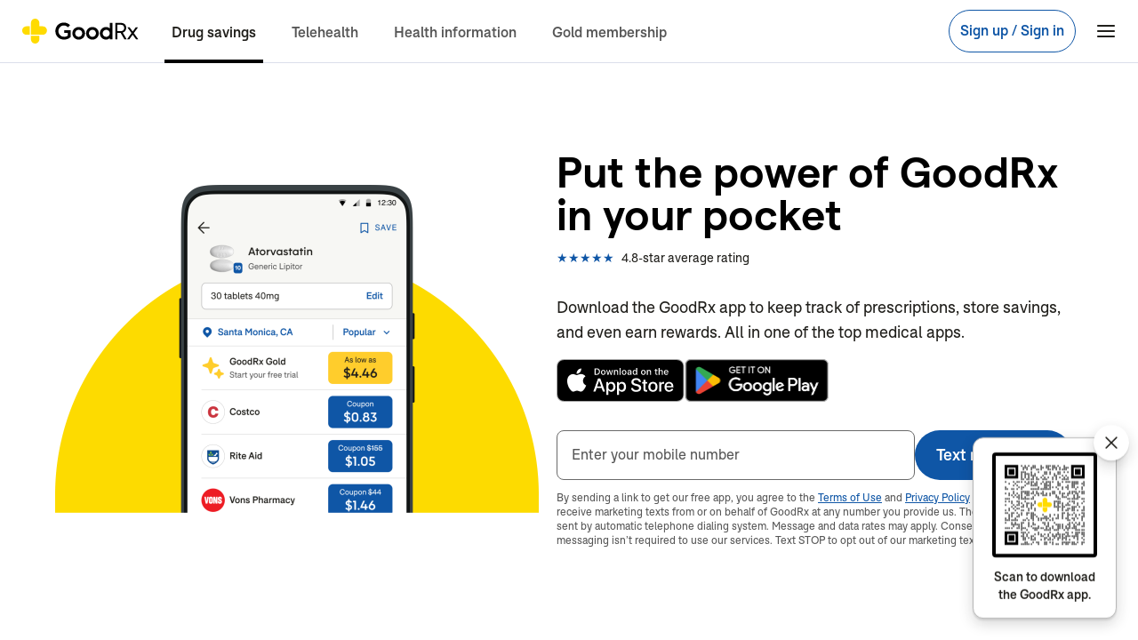

--- FILE ---
content_type: text/html
request_url: https://www.grxstatic.com/iframe/pixel?url=aHR0cHM6Ly9kaS5ybGNkbi5jb20vNzEwOTMwLmdpZg==&sig=RCZgmZPM2s4nY8NM2VDti4c2W5x1js7m580XFXRzsGQ=&pdata=page_property=core,page_category=other,hashed_url=8fd8c246d9f7c492bfffa3196ad075fb691c16eda66e1439809a440744108e9d,landing_page_category=undefined,source_groupings=non-paid,grx_unique_id=undefined,product_type=undefined,region=undefined,dgdid=undefined
body_size: 176
content:

  <!DOCTYPE html>
  <iframe src="https://di.rlcdn.com/710930.gif?pdata=page_property=core,page_category=other,hashed_url=8fd8c246d9f7c492bfffa3196ad075fb691c16eda66e1439809a440744108e9d,landing_page_category=undefined,source_groupings=non-paid,grx_unique_id=undefined,product_type=undefined,region=undefined,dgdid=undefined" height="0" width="0" style="display:none"/>

--- FILE ---
content_type: text/html
request_url: https://www.grxstatic.com/iframe/pixel?url=aHR0cHM6Ly9kaS5ybGNkbi5jb20vNzEwOTMwLmdpZg==&sig=RCZgmZPM2s4nY8NM2VDti4c2W5x1js7m580XFXRzsGQ=&pdata=page_property=core,page_category=other,hashed_url=8fd8c246d9f7c492bfffa3196ad075fb691c16eda66e1439809a440744108e9d,grx_unique_id=undefined,source_groupings=non-paid,landing_page_category=34
body_size: 37
content:

  <!DOCTYPE html>
  <iframe src="https://di.rlcdn.com/710930.gif?pdata=page_property=core,page_category=other,hashed_url=8fd8c246d9f7c492bfffa3196ad075fb691c16eda66e1439809a440744108e9d,grx_unique_id=undefined,source_groupings=non-paid,landing_page_category=34" height="0" width="0" style="display:none"/>

--- FILE ---
content_type: text/html
request_url: https://www.grxstatic.com/iframe/pixel?url=aHR0cHM6Ly9pbnNpZ2h0LmFkc3J2ci5vcmcvdHJhY2svcHhsLw==&sig=ooEYUAAKEjLAM4wo/h+OwBb+G6CqnVn0dkQMqLgc+nw=&adv=ir5jy45&ct=0:4zi8om7&fmt=4
body_size: -122
content:

  <!DOCTYPE html>
  <iframe src="https://insight.adsrvr.org/track/pxl/?adv=ir5jy45&ct=0:4zi8om7&fmt=4" height="0" width="0" style="display:none"/>

--- FILE ---
content_type: text/html
request_url: https://www.grxstatic.com/iframe/pixel?url=aHR0cHM6Ly9pbnNpZ2h0LmFkc3J2ci5vcmcvdHJhY2svcHhsLw==&sig=ooEYUAAKEjLAM4wo/h+OwBb+G6CqnVn0dkQMqLgc+nw=&adv=nkicnzz&ct=0:0codgqq&fmt=4
body_size: -122
content:

  <!DOCTYPE html>
  <iframe src="https://insight.adsrvr.org/track/pxl/?adv=nkicnzz&ct=0:0codgqq&fmt=4" height="0" width="0" style="display:none"/>

--- FILE ---
content_type: text/css; charset=utf-8
request_url: https://www.grxstatic.com/cwf/_next/static/css/f16d0a57bfbc5b23.css
body_size: 1870
content:
.anchor-target{display:block;position:relative;visibility:hidden}.last-child-margin-reset>:last-child{margin-bottom:0}li,p{line-height:1.39}ol{margin-left:1rem;counter-reset:item;list-style:none outside none}ol>li:before{content:counter(item) ") ";counter-increment:item;position:absolute;left:-2rem}ol>li{position:relative}button:focus{outline:none}#__next{position:relative;display:flex}section:first-of-type hr.mb-section-top-mobile{display:none}section:last-of-type:not([data-qa*=menu-section-item]){margin-bottom:4rem}.research-css-arrow:after{content:"";height:0;position:absolute;pointer-events:none;top:15px;width:0;left:-10px;border-color:transparent #feece0 transparent transparent;border-style:solid;border-width:9px 10px 9px 0}@media (max-width:1024px){.research-css-arrow:after{border-width:0 9px 10px;border-bottom-color:#feece0;border-right-color:transparent;top:-10px;left:11px}}.ecoupon-css-arrow:after{content:"";height:0;position:absolute;pointer-events:none;top:15px;width:0;left:-10px;border-color:transparent #f3f6fe transparent transparent;border-style:solid;border-width:9px 10px 9px 0}@media (max-width:1024px){.ecoupon-css-arrow:after{border-width:0 9px 10px;border-bottom-color:#f3f6fe;border-right-color:transparent;top:-10px;left:11px}}.disclosure-link-drawer{animation:slide .4s ease}.quote-card-ldquo{font-size:144px;line-height:1;position:absolute;top:6px;left:0;right:0;text-align:center}@media (min-width:768px) and (max-width:1023px){.quote-card-ldquo{font-size:96px;top:10px}}@media (max-width:768px){.disclosure-link-drawer{animation:slide-mobile .4s ease}}.focus-outline:focus{border:1px solid #59f}.input-icon-position-y{top:50%;transform:translateY(-50%)}@keyframes slide{0%{transform:translateX(100%)}to{transform:translateX(0)}}@keyframes slide-mobile{0%{transform:translateY(100%)}to{transform:translateY(0)}}@keyframes slide-up{0%{transform:translateY(100%)}to{transform:translateY(0)}}.smooth-scroll{-webkit-overflow-scrolling:touch}@media (-ms-high-contrast:none),screen and (-ms-high-contrast:active){.ie11-flex-auto{flex-basis:auto}.ie11-flex-wrap{overflow-x:auto}}@supports (padding:max(0px)){.fullScreenSafeArea{padding-top:max(0px,env(safe-area-inset-top))}}.cms-editormode:hover{outline:3px solid #0f56a6;outline-offset:4px;cursor:pointer}@font-face{font-family:GoodRx Bolton;src:url(https://www.grxstatic.com/cwf/_next/static/media/regular.b0365734.woff2) format("woff2");font-weight:400;font-style:normal;unicode-range:U+000d,U+0020-007e,U+00a0-0107,U+010a-0113,U+0116-011b,U+011e-0127,U+012a-012b,U+012e-0148,U+014a-014d,U+0150-015b,U+015e-0167,U+016a-017e,U+0192,U+0218-021b,U+0237,U+02c6-02c7,U+02d8-02dd,U+0300-0304,U+0306-0308,U+030a-030c,U+0312,U+0326-0328,U+0394,U+03a9,U+03bc,U+03c0,U+1e80-1e85,U+1e9e,U+1ef2-1ef3,U+2013-2014,U+2018-201a,U+201c-201e,U+2020-2022,U+2026,U+2030,U+2032-2033,U+2039-203a,U+2044,U+2053,U+2070,U+2074-2079,U+2080-2089,U+20ac,U+20ba,U+20bd,U+20bf,U+2116-2117,U+2122,U+215b-215e,U+2190-2199,U+2205,U+2212,U+221a,U+221e,U+222b,U+2248,U+2260,U+2264-2265,U+2460-2468,U+24ea,U+24ff,U+25ca,U+2776-277e,U+f8ff,U+fb01-fb02}@font-face{font-family:GoodRx Bolton;src:url(https://www.grxstatic.com/cwf/_next/static/media/medium.d84ff3e1.woff2) format("woff2");font-weight:500;font-weight:medium;font-style:normal;unicode-range:U+000d,U+0020-007e,U+00a0-0107,U+010a-0113,U+0116-011b,U+011e-0127,U+012a-012b,U+012e-0148,U+014a-014d,U+0150-015b,U+015e-0167,U+016a-017e,U+0192,U+0218-021b,U+0237,U+02c6-02c7,U+02d8-02dd,U+0300-0304,U+0306-0308,U+030a-030c,U+0312,U+0326-0328,U+0394,U+03a9,U+03bc,U+03c0,U+1e80-1e85,U+1e9e,U+1ef2-1ef3,U+2013-2014,U+2018-201a,U+201c-201e,U+2020-2022,U+2026,U+2030,U+2032-2033,U+2039-203a,U+2044,U+2053,U+2070,U+2074-2079,U+2080-2089,U+20ac,U+20ba,U+20bd,U+20bf,U+2116-2117,U+2122,U+215b-215e,U+2190-2199,U+2205,U+2212,U+221a,U+221e,U+222b,U+2248,U+2260,U+2264-2265,U+2460-2468,U+24ea,U+24ff,U+25ca,U+2776-277e,U+f8ff,U+fb01-fb02}@font-face{font-family:GoodRx Bolton;src:url(https://www.grxstatic.com/cwf/_next/static/media/bold.5cbf649f.woff2) format("woff2");font-weight:700;font-style:normal;unicode-range:U+000d,U+0020-007e,U+00a0-0107,U+010a-0113,U+0116-011b,U+011e-0127,U+012a-012b,U+012e-0148,U+014a-014d,U+0150-015b,U+015e-0167,U+016a-017e,U+0192,U+0218-021b,U+0237,U+02c6-02c7,U+02d8-02dd,U+0300-0304,U+0306-0308,U+030a-030c,U+0312,U+0326-0328,U+0394,U+03a9,U+03bc,U+03c0,U+1e80-1e85,U+1e9e,U+1ef2-1ef3,U+2013-2014,U+2018-201a,U+201c-201e,U+2020-2022,U+2026,U+2030,U+2032-2033,U+2039-203a,U+2044,U+2053,U+2070,U+2074-2079,U+2080-2089,U+20ac,U+20ba,U+20bd,U+20bf,U+2116-2117,U+2122,U+215b-215e,U+2190-2199,U+2205,U+2212,U+221a,U+221e,U+222b,U+2248,U+2260,U+2264-2265,U+2460-2468,U+24ea,U+24ff,U+25ca,U+2776-277e,U+f8ff,U+fb01-fb02}@font-face{font-family:GoodRx Bolton;src:url(https://www.grxstatic.com/cwf/_next/static/media/regularItalic.2c21cf41.woff2) format("woff2");font-weight:400;font-style:italic;unicode-range:U+000d,U+0020-007e,U+00a0-0107,U+010a-0113,U+0116-011b,U+011e-0127,U+012a-012b,U+012e-0148,U+014a-014d,U+0150-015b,U+015e-0167,U+016a-017e,U+0192,U+0218-021b,U+0237,U+02c6-02c7,U+02d8-02dd,U+0300-0304,U+0306-0308,U+030a-030c,U+0312,U+0326-0328,U+0394,U+03a9,U+03bc,U+03c0,U+1e80-1e85,U+1e9e,U+1ef2-1ef3,U+2013-2014,U+2018-201a,U+201c-201e,U+2020-2022,U+2026,U+2030,U+2032-2033,U+2039-203a,U+2044,U+2053,U+2070,U+2074-2079,U+2080-2089,U+20ac,U+20ba,U+20bd,U+20bf,U+2116-2117,U+2122,U+215b-215e,U+2190-2199,U+2205,U+2212,U+221a,U+221e,U+222b,U+2248,U+2260,U+2264-2265,U+2460-2468,U+24ea,U+24ff,U+25ca,U+2776-277e,U+f8ff,U+fb01-fb02}@font-face{font-family:GoodRx Bolton;src:url(https://www.grxstatic.com/cwf/_next/static/media/mediumItalic.fe89f252.woff2) format("woff2");font-weight:500;font-weight:medium;font-style:italic;unicode-range:U+000d,U+0020-007e,U+00a0-0107,U+010a-0113,U+0116-011b,U+011e-0127,U+012a-012b,U+012e-0148,U+014a-014d,U+0150-015b,U+015e-0167,U+016a-017e,U+0192,U+0218-021b,U+0237,U+02c6-02c7,U+02d8-02dd,U+0300-0304,U+0306-0308,U+030a-030c,U+0312,U+0326-0328,U+0394,U+03a9,U+03bc,U+03c0,U+1e80-1e85,U+1e9e,U+1ef2-1ef3,U+2013-2014,U+2018-201a,U+201c-201e,U+2020-2022,U+2026,U+2030,U+2032-2033,U+2039-203a,U+2044,U+2053,U+2070,U+2074-2079,U+2080-2089,U+20ac,U+20ba,U+20bd,U+20bf,U+2116-2117,U+2122,U+215b-215e,U+2190-2199,U+2205,U+2212,U+221a,U+221e,U+222b,U+2248,U+2260,U+2264-2265,U+2460-2468,U+24ea,U+24ff,U+25ca,U+2776-277e,U+f8ff,U+fb01-fb02}@font-face{font-family:GoodRx Bolton;src:url(https://www.grxstatic.com/cwf/_next/static/media/boldItalic.275f1cf4.woff2) format("woff2");font-weight:700;font-style:italic;unicode-range:U+000d,U+0020-007e,U+00a0-0107,U+010a-0113,U+0116-011b,U+011e-0127,U+012a-012b,U+012e-0148,U+014a-014d,U+0150-015b,U+015e-0167,U+016a-017e,U+0192,U+0218-021b,U+0237,U+02c6-02c7,U+02d8-02dd,U+0300-0304,U+0306-0308,U+030a-030c,U+0312,U+0326-0328,U+0394,U+03a9,U+03bc,U+03c0,U+1e80-1e85,U+1e9e,U+1ef2-1ef3,U+2013-2014,U+2018-201a,U+201c-201e,U+2020-2022,U+2026,U+2030,U+2032-2033,U+2039-203a,U+2044,U+2053,U+2070,U+2074-2079,U+2080-2089,U+20ac,U+20ba,U+20bd,U+20bf,U+2116-2117,U+2122,U+215b-215e,U+2190-2199,U+2205,U+2212,U+221a,U+221e,U+222b,U+2248,U+2260,U+2264-2265,U+2460-2468,U+24ea,U+24ff,U+25ca,U+2776-277e,U+f8ff,U+fb01-fb02}@font-face{font-family:GoodRx Moon;src:url(https://www.grxstatic.com/cwf/_next/static/media/regular.8830e313.woff2) format("woff2");font-weight:400;font-style:normal;unicode-range:U+20- U+7e,U+a0- U+ff,U+131,U+13f- U+142,U+152- U+153,U+160- U+161,U+178,U+17d- U+17e,U+192,U+237,U+2c6- U+2c7,U+2d8- U+2da,U+2dc- U+2dd,U+300- U+304,U+306- U+308,U+30a- U+30c,U+327,U+335,U+337- U+338,U+2000- U+200b,U+2013- U+2014,U+2018- U+201a,U+201c- U+201e,U+2020- U+2022,U+2026,U+202f- U+2030,U+2039- U+203a,U+2044,U+205f,U+2070,U+2074,U+20ac,U+2122,U+2212,U+f8ff,U+fb01- U+fb02}@font-face{font-family:GoodRx Moon;src:url(https://www.grxstatic.com/cwf/_next/static/media/demi.da3c6599.woff2) format("woff2");font-weight:500;font-weight:semi-bold;font-style:normal;unicode-range:U+0020-007e,U+00a0-00ff,U+0131,U+013f-0142,U+0152-0153,U+0160-0161,U+0178,U+017d-017e,U+0192,U+0237,U+02c6-02c7,U+02d8-02da,U+02dc-02dd,U+0300-0304,U+0306-0308,U+030a-030c,U+0327,U+0335,U+0337-0338,U+2000-200b,U+2013-2014,U+2018-201a,U+201c-201e,U+2020-2022,U+2026,U+202f-2030,U+2039-203a,U+2044,U+205f,U+2070,U+2074,U+20ac,U+2122,U+2212,U+f8ff,U+fb01-fb02}@font-face{font-family:GoodRx Moon;src:url(https://www.grxstatic.com/cwf/_next/static/media/bold.d3f55de9.woff2) format("woff2");font-weight:700;font-style:normal;unicode-range:U+0020-007e,U+00a0-00ff,U+0131,U+013f-0142,U+0152-0153,U+0160-0161,U+0178,U+017d-017e,U+0192,U+0237,U+02c6-02c7,U+02d8-02da,U+02dc-02dd,U+0300-0304,U+0306-0308,U+030a-030c,U+0327,U+0335,U+0337-0338,U+2000-200b,U+2013-2014,U+2018-201a,U+201c-201e,U+2020-2022,U+2026,U+202f-2030,U+2039-203a,U+2044,U+205f,U+2070,U+2074,U+20ac,U+2122,U+2212,U+f8ff,U+fb01-fb02}@font-face{font-family:GoodRx Moon;src:url(https://www.grxstatic.com/cwf/_next/static/media/regularItalic.209809d2.woff2) format("woff2");font-weight:400;font-style:italic;unicode-range:U+0020-007e,U+00a0-00ff,U+0131,U+013f-0142,U+0152-0153,U+0160-0161,U+0178,U+017d-017e,U+0192,U+0237,U+02c6-02c7,U+02d8-02da,U+02dc-02dd,U+0300-0304,U+0306-0308,U+030a-030c,U+0327,U+0335,U+0337-0338,U+2000-200b,U+2013-2014,U+2018-201a,U+201c-201e,U+2020-2022,U+2026,U+202f-2030,U+2039-203a,U+2044,U+205f,U+2070,U+2074,U+20ac,U+2122,U+2212,U+f8ff,U+fb01-fb02}@font-face{font-family:GoodRx Moon;src:url(https://www.grxstatic.com/cwf/_next/static/media/demiItalic.ac8937ab.woff2) format("woff2");font-weight:500;font-weight:semi-bold;font-style:italic;unicode-range:U+0020-007e,U+00a0-00ff,U+0131,U+013f-0142,U+0152-0153,U+0160-0161,U+0178,U+017d-017e,U+0192,U+0237,U+02c6-02c7,U+02d8-02da,U+02dc-02dd,U+0300-0304,U+0306-0308,U+030a-030c,U+0327,U+0335,U+0337-0338,U+2000-200b,U+2013-2014,U+2018-201a,U+201c-201e,U+2020-2022,U+2026,U+202f-2030,U+2039-203a,U+2044,U+205f,U+2070,U+2074,U+20ac,U+2122,U+2212,U+f8ff,U+fb01-fb02}@font-face{font-family:GoodRx Moon;src:url(https://www.grxstatic.com/cwf/_next/static/media/boldItalic.6b365fea.woff2) format("woff2");font-weight:700;font-style:italic;unicode-range:U+0020-007e,U+00a0-00ff,U+0131,U+013f-0142,U+0152-0153,U+0160-0161,U+0178,U+017d-017e,U+0192,U+0237,U+02c6-02c7,U+02d8-02da,U+02dc-02dd,U+0300-0304,U+0306-0308,U+030a-030c,U+0327,U+0335,U+0337-0338,U+2000-200b,U+2013-2014,U+2018-201a,U+201c-201e,U+2020-2022,U+2026,U+202f-2030,U+2039-203a,U+2044,U+205f,U+2070,U+2074,U+20ac,U+2122,U+2212,U+f8ff,U+fb01-fb02}@font-face{font-family:GoodRx Goodall;src:url(https://www.grxstatic.com/cwf/_next/static/media/regular.271b6382.woff2) format("woff2");font-weight:400;font-style:normal;unicode-range:U+000d,U+0020-007e,U+00a0-0148,U+014a-017e,U+0192,U+01b5-01b6,U+01fc-01fd,U+0218-021b,U+0237,U+02c6-02c7,U+02c9,U+02d8-02dd,U+0300-0304,U+0306-0308,U+030a-030c,U+0312,U+0326-0328,U+0394,U+03a9,U+03bc,U+03c0,U+1e80-1e85,U+1e9e,U+1ef2-1ef3,U+2013-2014,U+2018-201a,U+201c-201e,U+2020-2022,U+2026,U+2030,U+2039-203a,U+2044,U+2070,U+2074-2079,U+2080-2089,U+20ac,U+20ba,U+2113,U+2117,U+2120,U+2122,U+2126,U+212e,U+2153-2154,U+215b-215e,U+2190-2199,U+2202,U+2206,U+220f,U+2211-2212,U+2215,U+2219-221a,U+221e,U+222b,U+2248,U+2260,U+2264-2265,U+25ca,U+f8ff,U+fb01-fb02}@font-face{font-family:Matter;src:url(https://www.grxstatic.com/cwf/_next/static/media/Matter-Regular.a4a32ef7.woff2) format("woff2"),url(https://www.grxstatic.com/cwf/_next/static/media/Matter-Regular.aa4b41a5.woff) format("woff"),url(https://www.grxstatic.com/cwf/_next/static/media/Matter-Regular.c4f4878c.ttf) format("truetype");font-style:normal;font-weight:400;font-display:swap}@font-face{font-family:Matter;src:url(https://www.grxstatic.com/cwf/_next/static/media/Matter-Medium.a765f5c1.woff2) format("woff2"),url(https://www.grxstatic.com/cwf/_next/static/media/Matter-Medium.c94dfd07.woff) format("woff"),url(https://www.grxstatic.com/cwf/_next/static/media/Matter-Medium.31e59619.ttf) format("truetype");font-style:normal;font-weight:500;font-display:swap}@font-face{font-family:Matter;src:url(https://www.grxstatic.com/cwf/_next/static/media/Matter-SemiBold.12392271.woff2) format("woff2"),url(https://www.grxstatic.com/cwf/_next/static/media/Matter-SemiBold.fc736500.woff) format("woff"),url(https://www.grxstatic.com/cwf/_next/static/media/Matter-SemiBold.792c550e.ttf) format("truetype");font-style:normal;font-weight:600;font-display:swap}@font-face{font-family:Matter;src:url(https://www.grxstatic.com/cwf/_next/static/media/Matter-Bold.c51bd9b4.woff2) format("woff2"),url(https://www.grxstatic.com/cwf/_next/static/media/Matter-Bold.e64b96e9.woff) format("woff"),url(https://www.grxstatic.com/cwf/_next/static/media/Matter-Bold.dcc0f11d.ttf) format("truetype");font-style:normal;font-weight:700;font-display:swap}@font-face{font-family:Tiempos;src:url(https://www.grxstatic.com/cwf/_next/static/media/TiemposHeadlineWeb-Semibold.17767b76.woff2) format("woff2")}
/*# sourceMappingURL=f16d0a57bfbc5b23.css.map*/

--- FILE ---
content_type: text/javascript; charset=utf-8
request_url: https://www.grxstatic.com/cwf/_next/static/chunks/9726-d47c0483d4fd1768.js
body_size: 6830
content:
(self.webpackChunk_N_E=self.webpackChunk_N_E||[]).push([[9726],{89726:function(e,t,n){e.exports=n(16475)},44727:function(e,t,n){"use strict";var r=n(42740),o=n(10982),i=n(41090),s=n(33889),a=n(89866),u=n(86914),c=n(94260),f=n(59444),l=n(96745),p=n(58652),d=n(65);e.exports=function(e){return new Promise(function(t,n){var h,m=e.data,v=e.headers,y=e.responseType;function E(){e.cancelToken&&e.cancelToken.unsubscribe(h),e.signal&&e.signal.removeEventListener("abort",h)}r.isFormData(m)&&r.isStandardBrowserEnv()&&delete v["Content-Type"];var g=new XMLHttpRequest;if(e.auth){var b=e.auth.username||"",O=e.auth.password?unescape(encodeURIComponent(e.auth.password)):"";v.Authorization="Basic "+btoa(b+":"+O)}var w=a(e.baseURL,e.url);function R(){if(g){var r="getAllResponseHeaders"in g?u(g.getAllResponseHeaders()):null,i={data:y&&"text"!==y&&"json"!==y?g.response:g.responseText,status:g.status,statusText:g.statusText,headers:r,config:e,request:g};o(function(e){t(e),E()},function(e){n(e),E()},i),g=null}}if(g.open(e.method.toUpperCase(),s(w,e.params,e.paramsSerializer),!0),g.timeout=e.timeout,"onloadend"in g?g.onloadend=R:g.onreadystatechange=function(){g&&4===g.readyState&&(0!==g.status||g.responseURL&&0===g.responseURL.indexOf("file:"))&&setTimeout(R)},g.onabort=function(){g&&(n(new l("Request aborted",l.ECONNABORTED,e,g)),g=null)},g.onerror=function(){n(new l("Network Error",l.ERR_NETWORK,e,g,g)),g=null},g.ontimeout=function(){var t=e.timeout?"timeout of "+e.timeout+"ms exceeded":"timeout exceeded",r=e.transitional||f;e.timeoutErrorMessage&&(t=e.timeoutErrorMessage),n(new l(t,r.clarifyTimeoutError?l.ETIMEDOUT:l.ECONNABORTED,e,g)),g=null},r.isStandardBrowserEnv()){var x=(e.withCredentials||c(w))&&e.xsrfCookieName?i.read(e.xsrfCookieName):void 0;x&&(v[e.xsrfHeaderName]=x)}"setRequestHeader"in g&&r.forEach(v,function(e,t){void 0===m&&"content-type"===t.toLowerCase()?delete v[t]:g.setRequestHeader(t,e)}),r.isUndefined(e.withCredentials)||(g.withCredentials=!!e.withCredentials),y&&"json"!==y&&(g.responseType=e.responseType),"function"==typeof e.onDownloadProgress&&g.addEventListener("progress",e.onDownloadProgress),"function"==typeof e.onUploadProgress&&g.upload&&g.upload.addEventListener("progress",e.onUploadProgress),(e.cancelToken||e.signal)&&(h=function(e){g&&(n(!e||e&&e.type?new p:e),g.abort(),g=null)},e.cancelToken&&e.cancelToken.subscribe(h),e.signal&&(e.signal.aborted?h():e.signal.addEventListener("abort",h))),m||(m=null);var A=d(w);if(A&&-1===["http","https","file"].indexOf(A)){n(new l("Unsupported protocol "+A+":",l.ERR_BAD_REQUEST,e));return}g.send(m)})}},16475:function(e,t,n){"use strict";var r,o=n(42740),i=n(28174),s=n(50328),a=n(89134),u=function e(t){var n=new s(t),r=i(s.prototype.request,n);return o.extend(r,s.prototype,n),o.extend(r,n),r.create=function(n){return e(a(t,n))},r}(n(14988));u.Axios=s,u.CanceledError=n(58652),u.CancelToken=n(47680),u.isCancel=n(22604),u.VERSION=n(82940).version,u.toFormData=n(22149),u.AxiosError=n(96745),u.Cancel=u.CanceledError,u.all=function(e){return Promise.all(e)},u.spread=n(8151),u.isAxiosError=n(19585),e.exports=u,e.exports.default=u},47680:function(e,t,n){"use strict";var r=n(58652);function o(e){if("function"!=typeof e)throw TypeError("executor must be a function.");this.promise=new Promise(function(e){t=e});var t,n=this;this.promise.then(function(e){if(n._listeners){var t,r=n._listeners.length;for(t=0;t<r;t++)n._listeners[t](e);n._listeners=null}}),this.promise.then=function(e){var t,r=new Promise(function(e){n.subscribe(e),t=e}).then(e);return r.cancel=function(){n.unsubscribe(t)},r},e(function(e){!n.reason&&(n.reason=new r(e),t(n.reason))})}o.prototype.throwIfRequested=function(){if(this.reason)throw this.reason},o.prototype.subscribe=function(e){if(this.reason){e(this.reason);return}this._listeners?this._listeners.push(e):this._listeners=[e]},o.prototype.unsubscribe=function(e){if(this._listeners){var t=this._listeners.indexOf(e);-1!==t&&this._listeners.splice(t,1)}},o.source=function(){var e;return{token:new o(function(t){e=t}),cancel:e}},e.exports=o},58652:function(e,t,n){"use strict";var r=n(96745),o=n(42740);function i(e){r.call(this,null==e?"canceled":e,r.ERR_CANCELED),this.name="CanceledError"}o.inherits(i,r,{__CANCEL__:!0}),e.exports=i},22604:function(e){"use strict";e.exports=function(e){return!!(e&&e.__CANCEL__)}},50328:function(e,t,n){"use strict";var r=n(42740),o=n(33889),i=n(26078),s=n(84129),a=n(89134),u=n(89866),c=n(51572),f=c.validators;function l(e){this.defaults=e,this.interceptors={request:new i,response:new i}}l.prototype.request=function(e,t){"string"==typeof e?(t=t||{}).url=e:t=e||{},(t=a(this.defaults,t)).method?t.method=t.method.toLowerCase():this.defaults.method?t.method=this.defaults.method.toLowerCase():t.method="get";var n,r=t.transitional;void 0!==r&&c.assertOptions(r,{silentJSONParsing:f.transitional(f.boolean),forcedJSONParsing:f.transitional(f.boolean),clarifyTimeoutError:f.transitional(f.boolean)},!1);var o=[],i=!0;this.interceptors.request.forEach(function(e){("function"!=typeof e.runWhen||!1!==e.runWhen(t))&&(i=i&&e.synchronous,o.unshift(e.fulfilled,e.rejected))});var u=[];if(this.interceptors.response.forEach(function(e){u.push(e.fulfilled,e.rejected)}),!i){var l=[s,void 0];for(Array.prototype.unshift.apply(l,o),l=l.concat(u),n=Promise.resolve(t);l.length;)n=n.then(l.shift(),l.shift());return n}for(var p=t;o.length;){var d=o.shift(),h=o.shift();try{p=d(p)}catch(m){h(m);break}}try{n=s(p)}catch(v){return Promise.reject(v)}for(;u.length;)n=n.then(u.shift(),u.shift());return n},l.prototype.getUri=function(e){e=a(this.defaults,e);var t=u(e.baseURL,e.url);return o(t,e.params,e.paramsSerializer)},r.forEach(["delete","get","head","options"],function(e){l.prototype[e]=function(t,n){return this.request(a(n||{},{method:e,url:t,data:(n||{}).data}))}}),r.forEach(["post","put","patch"],function(e){function t(t){return function(n,r,o){return this.request(a(o||{},{method:e,headers:t?{"Content-Type":"multipart/form-data"}:{},url:n,data:r}))}}l.prototype[e]=t(),l.prototype[e+"Form"]=t(!0)}),e.exports=l},96745:function(e,t,n){"use strict";var r=n(42740);function o(e,t,n,r,o){Error.call(this),this.message=e,this.name="AxiosError",t&&(this.code=t),n&&(this.config=n),r&&(this.request=r),o&&(this.response=o)}r.inherits(o,Error,{toJSON:function(){return{message:this.message,name:this.name,description:this.description,number:this.number,fileName:this.fileName,lineNumber:this.lineNumber,columnNumber:this.columnNumber,stack:this.stack,config:this.config,code:this.code,status:this.response&&this.response.status?this.response.status:null}}});var i=o.prototype,s={};["ERR_BAD_OPTION_VALUE","ERR_BAD_OPTION","ECONNABORTED","ETIMEDOUT","ERR_NETWORK","ERR_FR_TOO_MANY_REDIRECTS","ERR_DEPRECATED","ERR_BAD_RESPONSE","ERR_BAD_REQUEST","ERR_CANCELED"].forEach(function(e){s[e]={value:e}}),Object.defineProperties(o,s),Object.defineProperty(i,"isAxiosError",{value:!0}),o.from=function(e,t,n,s,a,u){var c=Object.create(i);return r.toFlatObject(e,c,function(e){return e!==Error.prototype}),o.call(c,e.message,t,n,s,a),c.name=e.name,u&&Object.assign(c,u),c},e.exports=o},26078:function(e,t,n){"use strict";var r=n(42740);function o(){this.handlers=[]}o.prototype.use=function(e,t,n){return this.handlers.push({fulfilled:e,rejected:t,synchronous:!!n&&n.synchronous,runWhen:n?n.runWhen:null}),this.handlers.length-1},o.prototype.eject=function(e){this.handlers[e]&&(this.handlers[e]=null)},o.prototype.forEach=function(e){r.forEach(this.handlers,function(t){null!==t&&e(t)})},e.exports=o},89866:function(e,t,n){"use strict";var r=n(64235),o=n(52522);e.exports=function(e,t){return e&&!r(t)?o(e,t):t}},84129:function(e,t,n){"use strict";var r=n(42740),o=n(97276),i=n(22604),s=n(14988),a=n(58652);function u(e){if(e.cancelToken&&e.cancelToken.throwIfRequested(),e.signal&&e.signal.aborted)throw new a}e.exports=function(e){return u(e),e.headers=e.headers||{},e.data=o.call(e,e.data,e.headers,e.transformRequest),e.headers=r.merge(e.headers.common||{},e.headers[e.method]||{},e.headers),r.forEach(["delete","get","head","post","put","patch","common"],function(t){delete e.headers[t]}),(e.adapter||s.adapter)(e).then(function(t){return u(e),t.data=o.call(e,t.data,t.headers,e.transformResponse),t},function(t){return!i(t)&&(u(e),t&&t.response&&(t.response.data=o.call(e,t.response.data,t.response.headers,e.transformResponse))),Promise.reject(t)})}},89134:function(e,t,n){"use strict";var r=n(42740);e.exports=function(e,t){t=t||{};var n={};function o(e,t){return r.isPlainObject(e)&&r.isPlainObject(t)?r.merge(e,t):r.isPlainObject(t)?r.merge({},t):r.isArray(t)?t.slice():t}function i(n){return r.isUndefined(t[n])?r.isUndefined(e[n])?void 0:o(void 0,e[n]):o(e[n],t[n])}function s(e){if(!r.isUndefined(t[e]))return o(void 0,t[e])}function a(n){return r.isUndefined(t[n])?r.isUndefined(e[n])?void 0:o(void 0,e[n]):o(void 0,t[n])}function u(n){return n in t?o(e[n],t[n]):n in e?o(void 0,e[n]):void 0}var c={url:s,method:s,data:s,baseURL:a,transformRequest:a,transformResponse:a,paramsSerializer:a,timeout:a,timeoutMessage:a,withCredentials:a,adapter:a,responseType:a,xsrfCookieName:a,xsrfHeaderName:a,onUploadProgress:a,onDownloadProgress:a,decompress:a,maxContentLength:a,maxBodyLength:a,beforeRedirect:a,transport:a,httpAgent:a,httpsAgent:a,cancelToken:a,socketPath:a,responseEncoding:a,validateStatus:u};return r.forEach(Object.keys(e).concat(Object.keys(t)),function(e){var t=c[e]||i,o=t(e);r.isUndefined(o)&&t!==u||(n[e]=o)}),n}},10982:function(e,t,n){"use strict";var r=n(96745);e.exports=function(e,t,n){var o=n.config.validateStatus;!n.status||!o||o(n.status)?e(n):t(new r("Request failed with status code "+n.status,[r.ERR_BAD_REQUEST,r.ERR_BAD_RESPONSE][Math.floor(n.status/100)-4],n.config,n.request,n))}},97276:function(e,t,n){"use strict";var r=n(42740),o=n(14988);e.exports=function(e,t,n){var i=this||o;return r.forEach(n,function(n){e=n.call(i,e,t)}),e}},14988:function(e,t,n){"use strict";var r=n(44675),o=n(42740),i=n(97666),s=n(96745),a=n(59444),u=n(22149),c={"Content-Type":"application/x-www-form-urlencoded"};function f(e,t){!o.isUndefined(e)&&o.isUndefined(e["Content-Type"])&&(e["Content-Type"]=t)}var l,p={transitional:a,adapter:("undefined"!=typeof XMLHttpRequest?l=n(44727):void 0!==r&&"[object process]"===Object.prototype.toString.call(r)&&(l=n(44727)),l),transformRequest:[function(e,t){if(i(t,"Accept"),i(t,"Content-Type"),o.isFormData(e)||o.isArrayBuffer(e)||o.isBuffer(e)||o.isStream(e)||o.isFile(e)||o.isBlob(e))return e;if(o.isArrayBufferView(e))return e.buffer;if(o.isURLSearchParams(e))return f(t,"application/x-www-form-urlencoded;charset=utf-8"),e.toString();var n,r=o.isObject(e),s=t&&t["Content-Type"];if((n=o.isFileList(e))||r&&"multipart/form-data"===s){var a=this.env&&this.env.FormData;return u(n?{"files[]":e}:e,a&&new a)}return r||"application/json"===s?(f(t,"application/json"),function(e,t,n){if(o.isString(e))try{return(0,JSON.parse)(e),o.trim(e)}catch(r){if("SyntaxError"!==r.name)throw r}return(0,JSON.stringify)(e)}(e)):e}],transformResponse:[function(e){var t=this.transitional||p.transitional,n=t&&t.silentJSONParsing,r=t&&t.forcedJSONParsing,i=!n&&"json"===this.responseType;if(i||r&&o.isString(e)&&e.length)try{return JSON.parse(e)}catch(a){if(i){if("SyntaxError"===a.name)throw s.from(a,s.ERR_BAD_RESPONSE,this,null,this.response);throw a}}return e}],timeout:0,xsrfCookieName:"XSRF-TOKEN",xsrfHeaderName:"X-XSRF-TOKEN",maxContentLength:-1,maxBodyLength:-1,env:{FormData:n(18388)},validateStatus:function(e){return e>=200&&e<300},headers:{common:{Accept:"application/json, text/plain, */*"}}};o.forEach(["delete","get","head"],function(e){p.headers[e]={}}),o.forEach(["post","put","patch"],function(e){p.headers[e]=o.merge(c)}),e.exports=p},59444:function(e){"use strict";e.exports={silentJSONParsing:!0,forcedJSONParsing:!0,clarifyTimeoutError:!1}},82940:function(e){e.exports={version:"0.27.2"}},28174:function(e){"use strict";e.exports=function(e,t){return function(){for(var n=Array(arguments.length),r=0;r<n.length;r++)n[r]=arguments[r];return e.apply(t,n)}}},33889:function(e,t,n){"use strict";var r=n(42740);function o(e){return encodeURIComponent(e).replace(/%3A/gi,":").replace(/%24/g,"$").replace(/%2C/gi,",").replace(/%20/g,"+").replace(/%5B/gi,"[").replace(/%5D/gi,"]")}e.exports=function(e,t,n){if(!t)return e;if(n)i=n(t);else if(r.isURLSearchParams(t))i=t.toString();else{var i,s=[];r.forEach(t,function(e,t){null!=e&&(r.isArray(e)?t+="[]":e=[e],r.forEach(e,function(e){r.isDate(e)?e=e.toISOString():r.isObject(e)&&(e=JSON.stringify(e)),s.push(o(t)+"="+o(e))}))}),i=s.join("&")}if(i){var a=e.indexOf("#");-1!==a&&(e=e.slice(0,a)),e+=(-1===e.indexOf("?")?"?":"&")+i}return e}},52522:function(e){"use strict";e.exports=function(e,t){return t?e.replace(/\/+$/,"")+"/"+t.replace(/^\/+/,""):e}},41090:function(e,t,n){"use strict";var r=n(42740);e.exports=r.isStandardBrowserEnv()?{write:function(e,t,n,o,i,s){var a=[];a.push(e+"="+encodeURIComponent(t)),r.isNumber(n)&&a.push("expires="+new Date(n).toGMTString()),r.isString(o)&&a.push("path="+o),r.isString(i)&&a.push("domain="+i),!0===s&&a.push("secure"),document.cookie=a.join("; ")},read:function(e){var t=document.cookie.match(RegExp("(^|;\\s*)("+e+")=([^;]*)"));return t?decodeURIComponent(t[3]):null},remove:function(e){this.write(e,"",Date.now()-864e5)}}:{write:function(){},read:function(){return null},remove:function(){}}},64235:function(e){"use strict";e.exports=function(e){return/^([a-z][a-z\d+\-.]*:)?\/\//i.test(e)}},19585:function(e,t,n){"use strict";var r=n(42740);e.exports=function(e){return r.isObject(e)&&!0===e.isAxiosError}},94260:function(e,t,n){"use strict";var r=n(42740);e.exports=r.isStandardBrowserEnv()?function(){var e,t=/(msie|trident)/i.test(navigator.userAgent),n=document.createElement("a");function o(e){var r=e;return t&&(n.setAttribute("href",r),r=n.href),n.setAttribute("href",r),{href:n.href,protocol:n.protocol?n.protocol.replace(/:$/,""):"",host:n.host,search:n.search?n.search.replace(/^\?/,""):"",hash:n.hash?n.hash.replace(/^#/,""):"",hostname:n.hostname,port:n.port,pathname:"/"===n.pathname.charAt(0)?n.pathname:"/"+n.pathname}}return e=o(window.location.href),function(t){var n=r.isString(t)?o(t):t;return n.protocol===e.protocol&&n.host===e.host}}():function(){return!0}},97666:function(e,t,n){"use strict";var r=n(42740);e.exports=function(e,t){r.forEach(e,function(n,r){r!==t&&r.toUpperCase()===t.toUpperCase()&&(e[t]=n,delete e[r])})}},18388:function(e){e.exports=null},86914:function(e,t,n){"use strict";var r=n(42740),o=["age","authorization","content-length","content-type","etag","expires","from","host","if-modified-since","if-unmodified-since","last-modified","location","max-forwards","proxy-authorization","referer","retry-after","user-agent"];e.exports=function(e){var t,n,i,s={};return e&&r.forEach(e.split("\n"),function(e){i=e.indexOf(":"),t=r.trim(e.substr(0,i)).toLowerCase(),n=r.trim(e.substr(i+1)),t&&!(s[t]&&o.indexOf(t)>=0)&&("set-cookie"===t?s[t]=(s[t]?s[t]:[]).concat([n]):s[t]=s[t]?s[t]+", "+n:n)}),s}},65:function(e){"use strict";e.exports=function(e){var t=/^([-+\w]{1,25})(:?\/\/|:)/.exec(e);return t&&t[1]||""}},8151:function(e){"use strict";e.exports=function(e){return function(t){return e.apply(null,t)}}},22149:function(e,t,n){"use strict";var r=n(5309).Buffer,o=n(42740);e.exports=function(e,t){t=t||new FormData;var n=[];function i(e){return null===e?"":o.isDate(e)?e.toISOString():o.isArrayBuffer(e)||o.isTypedArray(e)?"function"==typeof Blob?new Blob([e]):r.from(e):e}return!function e(r,s){if(o.isPlainObject(r)||o.isArray(r)){if(-1!==n.indexOf(r))throw Error("Circular reference detected in "+s);n.push(r),o.forEach(r,function(n,r){if(!o.isUndefined(n)){var a,u=s?s+"."+r:r;if(n&&!s&&"object"==typeof n){if(o.endsWith(r,"{}"))n=JSON.stringify(n);else if(o.endsWith(r,"[]")&&(a=o.toArray(n))){a.forEach(function(e){o.isUndefined(e)||t.append(u,i(e))});return}}e(n,u)}}),n.pop()}else t.append(s,i(r))}(e),t}},51572:function(e,t,n){"use strict";var r=n(82940).version,o=n(96745),i={};["object","boolean","number","function","string","symbol"].forEach(function(e,t){i[e]=function(n){return typeof n===e||"a"+(t<1?"n ":" ")+e}});var s={};i.transitional=function(e,t,n){function i(e,t){return"[Axios v"+r+"] Transitional option '"+e+"'"+t+(n?". "+n:"")}return function(n,r,a){if(!1===e)throw new o(i(r," has been removed"+(t?" in "+t:"")),o.ERR_DEPRECATED);return t&&!s[r]&&(s[r]=!0,console.warn(i(r," has been deprecated since v"+t+" and will be removed in the near future"))),!e||e(n,r,a)}},e.exports={assertOptions:function(e,t,n){if("object"!=typeof e)throw new o("options must be an object",o.ERR_BAD_OPTION_VALUE);for(var r=Object.keys(e),i=r.length;i-- >0;){var s=r[i],a=t[s];if(a){var u=e[s],c=void 0===u||a(u,s,e);if(!0!==c)throw new o("option "+s+" must be "+c,o.ERR_BAD_OPTION_VALUE);continue}if(!0!==n)throw new o("Unknown option "+s,o.ERR_BAD_OPTION)}},validators:i}},42740:function(e,t,n){"use strict";var r,o=n(28174),i=Object.prototype.toString,s=(r=Object.create(null),function(e){var t=i.call(e);return r[t]||(r[t]=t.slice(8,-1).toLowerCase())});function a(e){return e=e.toLowerCase(),function(t){return s(t)===e}}function u(e){return Array.isArray(e)}function c(e){return void 0===e}var f=a("ArrayBuffer");function l(e){return null!==e&&"object"==typeof e}function p(e){if("object"!==s(e))return!1;var t=Object.getPrototypeOf(e);return null===t||t===Object.prototype}var d=a("Date"),h=a("File"),m=a("Blob"),v=a("FileList");function y(e){return"[object Function]"===i.call(e)}var E=a("URLSearchParams");function g(e,t){if(null!=e){if("object"!=typeof e&&(e=[e]),u(e))for(var n=0,r=e.length;n<r;n++)t.call(null,e[n],n,e);else for(var o in e)Object.prototype.hasOwnProperty.call(e,o)&&t.call(null,e[o],o,e)}}var b,O=(b="undefined"!=typeof Uint8Array&&Object.getPrototypeOf(Uint8Array),function(e){return b&&e instanceof b});e.exports={isArray:u,isArrayBuffer:f,isBuffer:function(e){return null!==e&&!c(e)&&null!==e.constructor&&!c(e.constructor)&&"function"==typeof e.constructor.isBuffer&&e.constructor.isBuffer(e)},isFormData:function(e){var t="[object FormData]";return e&&("function"==typeof FormData&&e instanceof FormData||i.call(e)===t||y(e.toString)&&e.toString()===t)},isArrayBufferView:function(e){var t;return"undefined"!=typeof ArrayBuffer&&ArrayBuffer.isView?ArrayBuffer.isView(e):e&&e.buffer&&f(e.buffer)},isString:function(e){return"string"==typeof e},isNumber:function(e){return"number"==typeof e},isObject:l,isPlainObject:p,isUndefined:c,isDate:d,isFile:h,isBlob:m,isFunction:y,isStream:function(e){return l(e)&&y(e.pipe)},isURLSearchParams:E,isStandardBrowserEnv:function(){return("undefined"==typeof navigator||"ReactNative"!==navigator.product&&"NativeScript"!==navigator.product&&"NS"!==navigator.product)&&"undefined"!=typeof window&&"undefined"!=typeof document},forEach:g,merge:function e(){var t={};function n(n,r){p(t[r])&&p(n)?t[r]=e(t[r],n):p(n)?t[r]=e({},n):u(n)?t[r]=n.slice():t[r]=n}for(var r=0,o=arguments.length;r<o;r++)g(arguments[r],n);return t},extend:function(e,t,n){return g(t,function(t,r){n&&"function"==typeof t?e[r]=o(t,n):e[r]=t}),e},trim:function(e){return e.trim?e.trim():e.replace(/^\s+|\s+$/g,"")},stripBOM:function(e){return 65279===e.charCodeAt(0)&&(e=e.slice(1)),e},inherits:function(e,t,n,r){e.prototype=Object.create(t.prototype,r),e.prototype.constructor=e,n&&Object.assign(e.prototype,n)},toFlatObject:function(e,t,n){var r,o,i,s={};t=t||{};do{for(o=(r=Object.getOwnPropertyNames(e)).length;o-- >0;)s[i=r[o]]||(t[i]=e[i],s[i]=!0);e=Object.getPrototypeOf(e)}while(e&&(!n||n(e,t))&&e!==Object.prototype);return t},kindOf:s,kindOfTest:a,endsWith:function(e,t,n){e=String(e),(void 0===n||n>e.length)&&(n=e.length),n-=t.length;var r=e.indexOf(t,n);return -1!==r&&r===n},toArray:function(e){if(!e)return null;var t=e.length;if(c(t))return null;for(var n=Array(t);t-- >0;)n[t]=e[t];return n},isTypedArray:O,isFileList:v}}}]);
//# sourceMappingURL=9726-d47c0483d4fd1768.js.map

--- FILE ---
content_type: image/svg+xml
request_url: https://images.ctfassets.net/4f3rgqwzdznj/2apSjjCRz5Wxl8WqyXFILg/0bae3d62fc7dfcb1724a140651eb93a8/pharmacy.svg
body_size: 580
content:
<svg width="48" height="48" viewBox="0 0 48 48" fill="none" xmlns="http://www.w3.org/2000/svg">
    <g clip-path="url(#clip0_160_2945)">
        <path
            d="M24 48C37.2548 48 48 37.2548 48 24C48 10.7452 37.2548 0 24 0C10.7452 0 0 10.7452 0 24C0 37.2548 10.7452 48 24 48Z"
            fill="#FDDB00" />
        <path
            d="M23.83 21.55L22.17 20.45L30.17 8.44999C30.3052 8.24697 30.5099 8.10035 30.7457 8.03773C30.9814 7.97511 31.2319 8.00081 31.45 8.10999L35.45 10.11C35.6728 10.2223 35.8455 10.4138 35.9343 10.6469C36.0231 10.88 36.0216 11.1379 35.93 11.37L31.93 21.37L30.07 20.63L33.73 11.48L31.34 10.29L23.83 21.55Z"
            fill="#201F1B" />
        <path
            d="M39.94 20H8C7.73478 20 7.48043 20.1054 7.29289 20.2929C7.10536 20.4804 7 20.7348 7 21C7.17422 23.9093 8.0935 26.725 9.66957 29.1767C11.2456 31.6284 13.4256 33.6337 16 35V39C16 39.2652 16.1054 39.5196 16.2929 39.7071C16.4804 39.8946 16.7348 40 17 40H31C31.2652 40 31.5196 39.8946 31.7071 39.7071C31.8946 39.5196 32 39.2652 32 39V35C34.5744 33.6337 36.7544 31.6284 38.3304 29.1767C39.9065 26.725 40.8258 23.9093 41 21C41.0002 20.8635 40.9725 20.7283 40.9186 20.6029C40.8646 20.4775 40.7855 20.3645 40.6862 20.2708C40.5869 20.1771 40.4695 20.1048 40.3411 20.0582C40.2128 20.0116 40.0763 19.9918 39.94 20Z"
            fill="white" />
    </g>
    <defs>
        <clipPath id="clip0_160_2945">
            <rect width="48" height="48" fill="white" />
        </clipPath>
    </defs>
</svg>
    

--- FILE ---
content_type: application/javascript; charset=utf-8
request_url: https://secure.adnxs.com/getuidp?callback=jsonp_1769812362433_47134
body_size: -189
content:
jsonp_1769812362433_47134({"uid":"0"})

--- FILE ---
content_type: text/javascript; charset=utf-8
request_url: https://www.grxstatic.com/cwf/_next/static/chunks/webpack-dc3b463bbd763e1b.js
body_size: 2687
content:
!function(){"use strict";var e,t,c,n,r,a,s,f,i,u={},o={};function d(e){var t=o[e];if(void 0!==t)return t.exports;var c=o[e]={id:e,loaded:!1,exports:{}},n=!0;try{u[e].call(c.exports,c,c.exports,d),n=!1}finally{n&&delete o[e]}return c.loaded=!0,c.exports}d.m=u,d.amdO={},e=[],d.O=function(t,c,n,r){if(c){r=r||0;for(var a=e.length;a>0&&e[a-1][2]>r;a--)e[a]=e[a-1];e[a]=[c,n,r];return}for(var s=1/0,a=0;a<e.length;a++){for(var c=e[a][0],n=e[a][1],r=e[a][2],f=!0,i=0;i<c.length;i++)s>=r&&Object.keys(d.O).every(function(e){return d.O[e](c[i])})?c.splice(i--,1):(f=!1,r<s&&(s=r));if(f){e.splice(a--,1);var u=n();void 0!==u&&(t=u)}}return t},d.n=function(e){var t=e&&e.__esModule?function(){return e.default}:function(){return e};return d.d(t,{a:t}),t},c=Object.getPrototypeOf?function(e){return Object.getPrototypeOf(e)}:function(e){return e.__proto__},d.t=function(e,n){if(1&n&&(e=this(e)),8&n||"object"==typeof e&&e&&(4&n&&e.__esModule||16&n&&"function"==typeof e.then))return e;var r=Object.create(null);d.r(r);var a={};t=t||[null,c({}),c([]),c(c)];for(var s=2&n&&e;"object"==typeof s&&!~t.indexOf(s);s=c(s))Object.getOwnPropertyNames(s).forEach(function(t){a[t]=function(){return e[t]}});return a.default=function(){return e},d.d(r,a),r},d.d=function(e,t){for(var c in t)d.o(t,c)&&!d.o(e,c)&&Object.defineProperty(e,c,{enumerable:!0,get:t[c]})},d.f={},d.e=function(e){return Promise.all(Object.keys(d.f).reduce(function(t,c){return d.f[c](e,t),t},[]))},d.u=function(e){return 9790===e?"static/chunks/9790.2d94522a7f3747cb.js":9351===e?"static/chunks/Header.be1051aa952a33d7.js":7288===e?"static/chunks/7288.e57789e0ad5a9915.js":1128===e?"static/chunks/Chart.210cddaf112d1d55.js":7683===e?"static/chunks/7683.c4082ab3d0a11ce9.js":1758===e?"static/chunks/PieChartV2.2db4683b9e688e80.js":5155===e?"static/chunks/Swiper.4d72bc46d3c37651.js":9097===e?"static/chunks/Footer.1ad130108726c6e0.js":7332===e?"static/chunks/7332.df1b579ec5a83506.js":4957===e?"static/chunks/4957.0a59995ff71f542f.js":1748===e?"static/chunks/1748.6ce070f624687923.js":911===e?"static/chunks/911.e66d93a8af643c86.js":5535===e?"static/chunks/ImageLazy.41bce6ab6cdc0c1e.js":1697===e?"static/chunks/HealthPage.05552463d2809b23.js":1262===e?"static/chunks/1262.571c5918f868e1cc.js":6554===e?"static/chunks/PageContainer.b2b87ae666a9a3b7.js":6726===e?"static/chunks/6726.88d1c60cc8a204c1.js":3317===e?"static/chunks/3317.6b3b63bf9034131f.js":4757===e?"static/chunks/4757.2bca06a14d0b6783.js":1158===e?"static/chunks/1158.2cea7c59e59c8887.js":7681===e?"static/chunks/7681.eb9257c3b5f172c8.js":9945===e?"static/chunks/9945.a9e105ba4355de8c.js":8324===e?"static/chunks/7e3831db.79be742d33cbba5a.js":4452===e?"static/chunks/4452.31171a57155f8d08.js":3499===e?"static/chunks/3499.d66f047a15bbb6d0.js":3008===e?"static/chunks/3008.c9f586a1d1ec6ab6.js":1615===e?"static/chunks/1615.d8d540faf3efae46.js":2217===e?"static/chunks/2217.aa99e6fc7fa53251.js":838===e?"static/chunks/838.75a390d50a7a5951.js":4185===e?"static/chunks/4185.e4f9f17616adf987.js":"static/chunks/"+(3656===e?"6199c948":e)+"-"+({28:"a9feb8f2c805efd4",1014:"edfc43cdb1bc8f75",1254:"a92b7febe2ac270f",2405:"fbcc4362771739c6",2774:"66abe0b06d50de2e",3146:"ef6d654b5123d4ee",3656:"6d4c73083f132d0c",3953:"0e6c9d53c1bf82ee",4412:"5572dce26a4ea01f",4902:"e623545240b72505",5011:"1420964b9c863851",5143:"ee34d7b75e9113e6",5371:"b7b1b7dea6ec34d3",6392:"08c6acf9957a1a73",6492:"defeec772e227a3d",6745:"7a267db1b2ccec16",6879:"5c4944ac18c06744",7157:"c51e1af366cda860",7372:"aec519a19a03f0ee",7478:"f197f1305c37685b",7992:"bd7322e6673a921b",8442:"c73e887f6fe89bb9",8659:"20bd20eb2e1c7b31",8713:"8962064357225c67",8729:"bf05c6395ae1333d",9003:"9de3c5ae04716a8b",9120:"32b61ad8090dc95f",9227:"65bf59b6b68acc19",9726:"d47c0483d4fd1768",9801:"3f3bdf9bc5bc3db4",9994:"6e786fa5b45fe794"})[e]+".js"},d.miniCssF=function(e){return"static/css/"+({2888:"f16d0a57bfbc5b23",3709:"b8625806ca589bbe",8922:"b8625806ca589bbe"})[e]+".css"},d.g=function(){if("object"==typeof globalThis)return globalThis;try{return this||Function("return this")()}catch(e){if("object"==typeof window)return window}}(),d.hmd=function(e){return(e=Object.create(e)).children||(e.children=[]),Object.defineProperty(e,"exports",{enumerable:!0,set:function(){throw Error("ES Modules may not assign module.exports or exports.*, Use ESM export syntax, instead: "+e.id)}}),e},d.o=function(e,t){return Object.prototype.hasOwnProperty.call(e,t)},n={},r="_N_E:",d.l=function(e,t,c,a){if(n[e]){n[e].push(t);return}if(void 0!==c)for(var s,f,i=document.getElementsByTagName("script"),u=0;u<i.length;u++){var o=i[u];if(o.getAttribute("src")==e||o.getAttribute("data-webpack")==r+c){s=o;break}}s||(f=!0,(s=document.createElement("script")).charset="utf-8",s.timeout=120,d.nc&&s.setAttribute("nonce",d.nc),s.setAttribute("data-webpack",r+c),s.src=d.tu(e)),n[e]=[t];var b=function(t,c){s.onerror=s.onload=null,clearTimeout(l);var r=n[e];if(delete n[e],s.parentNode&&s.parentNode.removeChild(s),r&&r.forEach(function(e){return e(c)}),t)return t(c)},l=setTimeout(b.bind(null,void 0,{type:"timeout",target:s}),12e4);s.onerror=b.bind(null,s.onerror),s.onload=b.bind(null,s.onload),f&&document.head.appendChild(s)},d.r=function(e){"undefined"!=typeof Symbol&&Symbol.toStringTag&&Object.defineProperty(e,Symbol.toStringTag,{value:"Module"}),Object.defineProperty(e,"__esModule",{value:!0})},d.nmd=function(e){return e.paths=[],e.children||(e.children=[]),e},d.tt=function(){return void 0===a&&(a={createScriptURL:function(e){return e}},"undefined"!=typeof trustedTypes&&trustedTypes.createPolicy&&(a=trustedTypes.createPolicy("nextjs#bundler",a))),a},d.tu=function(e){return d.tt().createScriptURL(e)},d.p="https://www.grxstatic.com/cwf/_next/",s={2272:0},d.f.j=function(e,t){var c=d.o(s,e)?s[e]:void 0;if(0!==c){if(c)t.push(c[2]);else if(2272!=e){var n=new Promise(function(t,n){c=s[e]=[t,n]});t.push(c[2]=n);var r=d.p+d.u(e),a=Error(),f=function(t){if(d.o(s,e)&&(0!==(c=s[e])&&(s[e]=void 0),c)){var n=t&&("load"===t.type?"missing":t.type),r=t&&t.target&&t.target.src;a.message="Loading chunk "+e+" failed.\n("+n+": "+r+")",a.name="ChunkLoadError",a.type=n,a.request=r,c[1](a)}};d.l(r,f,"chunk-"+e,e)}else s[e]=0}},d.O.j=function(e){return 0===s[e]},f=function(e,t){var c,n,r=t[0],a=t[1],f=t[2],i=0;if(r.some(function(e){return 0!==s[e]})){for(c in a)d.o(a,c)&&(d.m[c]=a[c]);if(f)var u=f(d)}for(e&&e(t);i<r.length;i++)n=r[i],d.o(s,n)&&s[n]&&s[n][0](),s[n]=0;return d.O(u)},(i=self.webpackChunk_N_E=self.webpackChunk_N_E||[]).forEach(f.bind(null,0)),i.push=f.bind(null,i.push.bind(i)),d.nc=void 0}();
//# sourceMappingURL=webpack-dc3b463bbd763e1b.js.map

--- FILE ---
content_type: image/svg+xml
request_url: https://images.ctfassets.net/4f3rgqwzdznj/1E4EOMSDtjykyhIrBq55yn/c4d7be7d0515fbbb2d2c197cf4d0a93d/coupon-save.svg
body_size: 1118
content:
<svg width="48" height="48" viewBox="0 0 48 48" fill="none" xmlns="http://www.w3.org/2000/svg">
    <g clip-path="url(#clip0_160_2729)">
        <path
            d="M24 48C37.2548 48 48 37.2548 48 24C48 10.7452 37.2548 0 24 0C10.7452 0 0 10.7452 0 24C0 37.2548 10.7452 48 24 48Z"
            fill="#FDDB00" />
        <path
            d="M35 14H18.41C18.1477 14.0011 17.8963 14.1053 17.71 14.29L16.71 15.29C16.617 15.3837 16.5064 15.4581 16.3846 15.5089C16.2627 15.5597 16.132 15.5858 16 15.5858C15.868 15.5858 15.7373 15.5597 15.6154 15.5089C15.4936 15.4581 15.383 15.3837 15.29 15.29L14.29 14.29C14.1037 14.1053 13.8523 14.0011 13.59 14H9C8.73478 14 8.48043 14.1054 8.29289 14.2929C8.10536 14.4804 8 14.7348 8 15V33C8 33.2652 8.10536 33.5196 8.29289 33.7071C8.48043 33.8946 8.73478 34 9 34H13.59C13.8523 33.9989 14.1037 33.8947 14.29 33.71L15.29 32.71C15.383 32.6163 15.4936 32.5419 15.6154 32.4911C15.7373 32.4403 15.868 32.4142 16 32.4142C16.132 32.4142 16.2627 32.4403 16.3846 32.4911C16.5064 32.5419 16.617 32.6163 16.71 32.71L17.71 33.71C17.8963 33.8947 18.1477 33.9989 18.41 34H35C35.2652 34 35.5196 33.8946 35.7071 33.7071C35.8946 33.5196 36 33.2652 36 33V15C36 14.7348 35.8946 14.4804 35.7071 14.2929C35.5196 14.1054 35.2652 14 35 14Z"
            fill="white" />
        <path
            d="M16 19C16.5523 19 17 18.5523 17 18C17 17.4477 16.5523 17 16 17C15.4477 17 15 17.4477 15 18C15 18.5523 15.4477 19 16 19Z"
            fill="#201F1B" />
        <path
            d="M16 23C16.5523 23 17 22.5523 17 22C17 21.4477 16.5523 21 16 21C15.4477 21 15 21.4477 15 22C15 22.5523 15.4477 23 16 23Z"
            fill="#201F1B" />
        <path
            d="M16 27C16.5523 27 17 26.5523 17 26C17 25.4477 16.5523 25 16 25C15.4477 25 15 25.4477 15 26C15 26.5523 15.4477 27 16 27Z"
            fill="#201F1B" />
        <path
            d="M16 31C16.5523 31 17 30.5523 17 30C17 29.4477 16.5523 29 16 29C15.4477 29 15 29.4477 15 30C15 30.5523 15.4477 31 16 31Z"
            fill="#201F1B" />
        <path
            d="M36 27.0701L31.76 22.8301C31.6663 22.7371 31.5919 22.6265 31.5411 22.5046C31.4903 22.3828 31.4642 22.2521 31.4642 22.1201C31.4642 21.988 31.4903 21.8573 31.5411 21.7355C31.5919 21.6136 31.6663 21.503 31.76 21.4101C31.9474 21.2238 32.2008 21.1193 32.465 21.1193C32.7292 21.1193 32.9826 21.2238 33.17 21.4101L36 24.2401L38.83 21.4101C39.0174 21.2238 39.2708 21.1193 39.535 21.1193C39.7992 21.1193 40.0526 21.2238 40.24 21.4101C40.3337 21.503 40.4081 21.6136 40.4589 21.7355C40.5097 21.8573 40.5358 21.988 40.5358 22.1201C40.5358 22.2521 40.5097 22.3828 40.4589 22.5046C40.4081 22.6265 40.3337 22.7371 40.24 22.8301L36 27.0701Z"
            fill="#201F1B" />
        <path
            d="M36 26.66C35.7348 26.66 35.4804 26.5546 35.2929 26.3671C35.1054 26.1796 35 25.9252 35 25.66V18C35 17.7348 35.1054 17.4804 35.2929 17.2929C35.4804 17.1054 35.7348 17 36 17C36.2652 17 36.5196 17.1054 36.7071 17.2929C36.8946 17.4804 37 17.7348 37 18V25.66C37 25.9252 36.8946 26.1796 36.7071 26.3671C36.5196 26.5546 36.2652 26.66 36 26.66Z"
            fill="#201F1B" />
        <path
            d="M40 31H32C31.7348 31 31.4804 30.8946 31.2929 30.7071C31.1054 30.5196 31 30.2652 31 30C31 29.7348 31.1054 29.4804 31.2929 29.2929C31.4804 29.1054 31.7348 29 32 29H40C40.2652 29 40.5196 29.1054 40.7071 29.2929C40.8946 29.4804 41 29.7348 41 30C41 30.2652 40.8946 30.5196 40.7071 30.7071C40.5196 30.8946 40.2652 31 40 31Z"
            fill="#201F1B" />
    </g>
    <defs>
        <clipPath id="clip0_160_2729">
            <rect width="48" height="48" fill="white" />
        </clipPath>
    </defs>
</svg>
    

--- FILE ---
content_type: text/javascript
request_url: https://www.goodrx.com/w-Doctor-Feast-you-hards-in-had-foolsome-goe-you
body_size: 247479
content:
(function(){var A=window.atob("[base64]/[base64]/AAPAPsA/QD8ABEA/AAOAP0A/gADAPwA/wCVAP4AAAENAP8A/[base64]/AREAPwEDAD0BPQENAD8BPwEUAT0BQAEDAIoAigANAEABQAE/[base64]/AREAfwEPAIABgQF/AREAfwEPAIEBggF/AREAfwEPAIIBgwF/AREAfwEPAIMBhAF/[base64]/[base64]/AEPAPsB/QH8AREA/AEPAP0B/gH8AREA/AEOAP4B/wEDAPwB/AENAP8B/[base64]/[base64]/[base64]/[base64]/AL2AvsC9gIGAPwC/AIjALkA/QKVAJEAkQANAP0C/QISAJEA/gL9AvUA9QASAP4C/gL1AAEB9QADAP4CAQENAPUA9QAdAAEBAQE1APUA9QADAP0A/QCVAPUA/gINAP0A/QASAP4C/[base64]/UCDwMBAw4DDgP8Ag8DDwP2Ag4D9gL3Ag8D9wJBAPYC9gJCAPUCDgMSALEADwN/[base64]/kCNAMDAI4AjgANADQDNQMMAI4ANgM1ADUDNwO/AFMCOAMSADcDNwM4AwgDCAMSADcDNwN8AgwDOQMSADcDNwMjAfMAOgN/[base64]/Ak4CRAMlAUMDRQMSAEQDRAMOAysBRgMSAEQDRwNGA8YARgNFA0cDRQMDAEYDRgMNAEUDRQNCA0YDRwMNADwCPAK4AUcDSANFAzwCRQMDAH0BSQMNAEUDSgO4AUkDSwNIA0oDSAM/[base64]/[base64]/[base64]/APMAiAN/[base64]/AhgBtQOzA7QDswOtA7UDrQOrA7MDqwOMA60DjAMDAKsDqwMNAIwDjAOHA6sDqwMDAMEAwQANAKsDqwMMAMEArQOMA6sDjAMGAK0DrQMjAMEAswMDABcBFwENALMDswMMABcBtAM1ALMDtQO0A/ACtgO1A/MCtQPoArYDtgOtA7UDtQMGALYDtgMDADMBMwENALYDtgMjADMBtwMMADMBuAMSALcDuQO4AxYAuAO2A7kDuQMGALgDuAO0A/[base64]/[base64]/[base64]/YD9gMGAPUD9QM1ABoC9wP1A/kC+AMEAHcC+QNGAPgD+AP5A3YD+QP3A/gD9wP2A/kD+ANBAPcD9wNCAPQD+QP3AzoB9wP4A/kD+AMGAPcD9wPyAxkA+QMGAPcD9wNnAjIB+gMGAPcD9wN7A+AB+wP3A6IB9wN0AvsD+wMGAPcD9wMNAEMCQwLtAfcD/AMGAEMCQwLhAcEC/QMGAEMCQwIPAEEBQQFDAhEAQwIPAEEB/gNDAhEAQwIPAP4D/wNDAhEAQwIOAP8D/wMPAEMCAAT/AxEA/[base64]/AP7AykBKQH6A/wD/AP5AykBKQH4A/wD/APzAykBKQHxA/wD/APuAykBKQHsA/wD/APoAykBKQHlA/wD/APhAykBKQHeA/wD/APbAykBKQHZA/wD/APVAykBKQHSA/wD/APPAykBKQHLA/[base64]/[base64]/ACywOMA/MCjAPoAssDywN+A4wDjAMGAMsDywMOAEEBQQEDAMsD/AMNAEEBQQEjAPwDAQQMAPwDBgQSAAEECQQGBBYABgRBAQkECQQGAAYEBgSEA/[base64]/[base64]/gAMAJwEnQRUA/[base64]/BBEAvwQPACgBwAS/[base64]/[base64]/ME8wQGAPIE8gTuBPkC7gQNAJ4DngMMAO4E9ATyBJ4D8gQGAPQE9AQjAO4E7gQNABQCFAIMAO4E9QQTABQC9gT1BPEE9wQBA/YE9gT0BPcE9wTyBPYE8gTzBPcE8wRBAPIE8gRCAPEE9gT1BBMD9QTyBPYE8gTzBPUE8wQGAPIE8gQIAxkA9QQGAPIE8gQjAOwE9gTyBDIB9wQGAPYE9gQjAO4E+AQNACoCKgIMAPgE+QT2BCoC+gQGAPkE+QQjAPgE+wQNAGUCZQIMAPsE/ASDBGUC/QQeBPwE/AQNABwCHAIMAPwE/gQLABwC/wT+BCcE/gT/BBkAAAX+BDMB/gT9BAAF/QQZAv4E/gT/BDMB/wT+BPsA/gT9BP8E/QT5BP4E/gQGAP0E/QQjAPsE/wQNAE8CTwIMAP8EAAX9BE8CAQUGAAAFAAUjAP8E/wQABZMAAgUGAP8E/[base64]/[base64]/[base64]/[base64]/[base64]/[base64]/[base64]/[base64]/[base64]/[base64]/[base64]/AV8AvsF/QX6BfwF/AUSAP0F/QW3AMkC/gUSAP0F/wVGAu0CAAYcAf8FAQb+BQAGAAb8BQEG/AUSAAAGAAYlAU4CAQYSAAAGAga/ADgCAwaVAgIGBAYBBgMGAwYSAAQGBAbyAOkABQYSAAQGBAYQA2MDBgYFBgQGBQYDBgYGAwb8BQUG/AXpBQMG6QVKBfwFSgUDAOkF6QUNAEoFSgUMAukF6QUnAEoFSgUuAOkF6QUGAEoFSgXpBXkC6QXOBUoFSgUnAOkFzgUMAkoFSgUnAM4FzgUuAEoFSgUGAM4FzgUOAOcB6QUPAM4F/[base64]/[base64]/ApEANQYSADQGNgaFBdYCNwYQATYGNgY1BjcGNQYSADYGNgY9ArEAOAYSADYGOQavAR4COgZNAjkGOwY4BjoGOAY1BjsGNQYsBjgGLAYSADUGNQZGAtYCOAYSADUGOwbnBd8CPAZPAzsGPQY4BjwGPAYSAD0GPQZNAi8GPgbqBT0GPwY8Bj4GPAYSAD8GPwYSABUDQAY/[base64]/[base64]/AQNAAMDAwMMAPwEFgZ9BQMDIAYGABYGFgYjAPwE/[base64]/AR3BjIBfgYGAPwE/AQjAKEAfwYNAG0CbQIMAH8GgAZcBG0CgQYDAN0A3QANAIEGgQYMAN0AggaABoEGgAb8BIIGggYGAIAGgAYjAG8DgwYDALQAtAANAIMGhAaABrQAhQYGAIQGhAYjAN0AhgaEBkcDhwYGAIYGhgYjAH8GfwYPANUAiAZ/[base64]/oAkAYSAI8GkQZrAiwCkga3AJEGkwaQBpIGlAaOBpMGjgYSAJQGkwZ/[base64]/[base64]/[base64]/[base64]/A6IB+AYGAPMG8wZQBaAD+Qa3APMG+gYSAPkG+wZ/AucC/AYSAPsG/Qb8BsoE/gb6Bv0G+gaqBv4GqgYSAPoG+gZGAlwF/QYSAPoG+gb9AkcC/gbSBPoG/wb9Bv4G/QYSAP8G/galA24G/wYSAP4GAAeVADQDNAMNAAAHAAcSADQDAQcABzgCAgcSAAEHAQcCB8oGAwf/BgEH/wb9BgMH/QaqBv8GqgYDAP0G/QYNAKoGqgYmAP0G/QYTAMED/wb9BhYAAQeqBv8GqgYGAAEH/wZQBR0CAQeOBv8GjgYSAAEH/[base64]/IGBAfaBusG2gYGAAQH6wbiAzYABAcGAOsG6wbkA/[base64]/[base64]/Au0CRgSlAz0ETgRCBEYERgQ/BE4EPwQSAEYERgQ3AjQDTgQQAUYERgQSAE4ETgRNAjICUQQ9Ak4EUwRGBFEEVAQSAFMEUwSlA0cCWASvAVMEUwQSAFgEWATVBEoGWgRTBFgEUwRUBFoEWgQ/[base64]/BHUEPwQDAFoEWgQNAD8EPwQOAloEdQQ/[base64]/AsAA8wQSAO8E9QSFBe0C9wQQAfUE+gTzBPcE8wQSAPoE+gQ9AlMC/[base64]/ArEDhQYAAx4GhwaCBoUGggbjAIcGhwYSAIIGggYcAfYAjAYQAYIGjgYSAIwGjAYQAzICvQY9AowGjAaOBr0GjgYSAIwGjAavAfoGvQYSAIwGjAa9Bv4GvQaOBowGjAaHBr0GhwYSAIwGjAY/BtMFvQYSAIwGjAa1AC8G2ga9BowGvQYSANoG2gZjAsAA9wYrAtoG/gYSAPcG9wZjAjQDBgcQAfcG9wb+BgYHBge9BvcGvQYSAAYH9wZPAz4CBgcQA/[base64]/As4CNgc0BzUHNwcSADYHNgclAT4COAfUAjYHOQc3BzgHNwcyBzkHMgcSADcHNwfgBE4COQcSADcHOgevAUQBOwc5BzoHPAcSADsHOwc4Bm4GPQc8BzsHPAcSAD0HPQePBVMCPgcSAD0HPQc+BycGPgcSAD0HPQcAA0UCPwcSAD0HQAc/[base64]/AkUCTAcSAEoHTQeFBckCTgcQAU0HTwdMB04HTAcSAE8HTwcSANEFUAdPA64FUQdPB1AHUAdMB1EHTAdJB1AHSQcSAEwHTAcSAHAGUAfnBUsCUQeqA1AHUAdMB1EHUQcSAFAHUAfABdYFUgfqBVAHUAdRB1IHUQcSAFAHUAcSAFAGUgemA4sFUwdQB1IHUgcSAFMHUwd/[base64]/[base64]/[base64]/[base64]/[base64]/[base64]/[base64]/BIYEPwQJALAEhgQGAD8EPwSGBB0BhgQIAD8EPwQGAIYEhgQ/BAgBPwQGAIYEhgQ/[base64]/B8AHvwe8B8EHvAcSAL8HvwcSAIsFwAenBd4EwQe/B8AHwAcSAMEHwQcjAXgGwgcSAMEHwQc/BnkGwwfCB8EHwgfAB8MHwAe8B8IHvAe2B8AHtgcDALwHvAcNALYHtgcOArwHwAe2BwMDtgcGAMAHwAc1AHoGwgfAB/ACwwfCB/MCwgfoAsMHxAcWBsIHwgcGAMQHxAcSACIBxQfEBxYAxAd3BsUHxQcGAMQHxAfAB/[base64]/[base64]/[base64]/EH8QfwB+8H7wfmB/[base64]/[base64]/[base64]/IH7AfrB/cH9wfeAWMH+AcPAL0AvQD4BxEA+AcPAL0A+Qf4BxEA+AcOAPkH+gcPAPgH+wf6BxEA+gcPAPsH/Af6BxEA+gcDAPwH/AcNAPoH+gf3B/wH9wfsB/oH7AcTAPcH9wcOAL0A/QcPAPcH/gf9BxEA/QcOAP4H/wcPAP0HAAj/BxEA/wcDAAAIAQgNAP8H/wcpBQEIAggPAEwETAQCCBEAAggOAEwEAwgDAAIIBAgNAAMIAwj/BwQI/wfsBwMI7AfZB/8H/[base64]/BwoI/wfqBwgI6gcyAP8H/wfpB9AD6QcGAP8H/wcTANADCAj/[base64]/[base64]/[base64]/[base64]/Aj4CtgfEBk4GvAcSALYHtgfNBD4CwAc1BLYHwge8B8AHxQezBcIHswUDAMUHwgcNALMFswUOAsIHwgezBWoDswUGAMIHwgc1AHADxQfCB/ACxgfFB/MCxQfoAsYHxgdoA8UHxQcGAMYHxgcSAG4DzQfGBxYAxgd3A80HzQcGAMYHxgfCB/kCzgfGB2cDzwcGAM4HzgcTAH0D0QfOB24D0gcBA9EH0QdtA9IH0gfPB9EHzwfNB9IH0QdBAM8HzwdCAG4D0gfOBxMD0wfPB9IH0gfRB9MH0QcGANIH0gd3AxkA0wcGANIH0gd8AzIB1QcGANIH0gcdBA0C2Qf/BxkA3AfSB9kH0gcZA9wH3AcLANAD5AfcBycE6gfkBxYA5AfqB7oA9QfSB+QH5AeCA/UH9QcGAOQH5AfBAasD+gcGAOQH5AetA7cDKggGAOQH5AcSALoDKwjkBxYA5Ae7AysIKwgGAOQH5Ac1ALcDRgjkB/kC5Ae0AzcDtAPkB7oD5AdGCLQDtAMrCOQH5AdBALQDtANCALoDZwgTALMDaAhnCBMDaQi0A2gIagjkB2kI5AcGAGoIaQi7AxkAaggGAGkIaQi2AzIBawgGAGkIaQi4A7wDbAgGAGkIaQgLAMEDbQhpCEYDaQhtCDoEbQhpCDsEaQi/[base64]/CIQIfwgSAIEIgQgSAMUChAg9AucChQgQAYQIhgiBCIUIhQgSAIYIhggSAM8EhwgxAkkDiAiGCIcIhwiFCIgIiAh/[base64]/[base64]/[base64]/UH9QfTByABIAHRB/[base64]/[base64]/[base64]/CKAIvwi9CL4IvQi8CL8IvAgSAL0IvQgAAxQDvgg9Ar0IvwgSAL4IvgiPBzUGwAi/CL4IvggSAMAIvwgSAGMEwAhiBVMCwQi/CMAIwAgSAMEIwQg9AhUDwggSAMEIwQjCCK8FwgjACMEIwAi+CMIIvgi8CMAIvAgSAL4Ivgi3ANkEwAgSAL4IvgjXBAABwQiyBb4IvgjACMEIwAgSAL4Ivgi5BbkIwQgSAL4Ivgg/BosEwggSAL4IwwhPA/[base64]/ACyAjACPMCwAjoAsgIyAgpA8AIwAgGAMgIyAgSACwDyQjICBYAyAg8A8kIyQgGAMgIyAg2A/kCygjICDADywgGAMoIyggTAI4AzAjKCCwDzQgBA8wIzAgvA80IzQjLCMwIywjJCM0IzAhBAMsIywhCACwDzQjKCBMDygjLCM0IywjMCMoIzAgGAMsIywg8AxkAzQgGAMsIywiLADIBzggGAMsIywg/[base64]/[base64]/AgGAPUI9QjeAWcF/Qj1CGwF9QgfBf0I/gg1APUI/wgpBRkAAAn/CCEC/wj+CAAJ/gj/CB0FHQU1AP4I/[base64]/[base64]/AkUD3wgSANAI7gjfCFMF9ghZCO4I7gjZCPYI9ggSAO4I7gi9B88E9wgSAO4I7gg9AkcC+AiEBe4I+Qj3CPgI9wgSAPkI+AjVBMMG+QgSAPgI+wjJBqsI/Aj5CPsI+Qj3CPwI9wj2CPkI9ggSAPcI9wjnBccA+QgAA/cI+wgSAPkI+QhfCNoF/Aj7CPkI+QgSAPwI+wgQA2wE/AgQA/sIBQkSAPwI/Ai/ABsCBgkSAPwICAkjAc4CDAkGCQgJDQkFCQwJBQn5CA0J+QgSAAUJBQkAB/YADAngBAUJDQkSAAwJDAl8AlwCDgkSAAwJDwnVBKADEAkOCQ8JDwkNCRAJDQkSAA8JDwm1AEsCEAnsAg8JDwkSABAJEAkPCeoEDwkNCRAJDQn5CA8J+Qj2CA0J9ggDAPkI+QgNAPYI9giHA/[base64]/CREAPwkPAEAJQQk/CREAPwkOAEEJQgkPAD8JPwlCCREAQgkOAD8JPwkDAEIJQwkNAD8JPwm9AUMJRAk/[base64]/CUkJPwlBACIJIglCAD4JPgkTAEYJRgk+CRMDPgkiCUYJIgk/CT4JPgkGACIJIgk7CRkAOwkGACIJIgkjACsJPwkiCTIBIgkGAD8JPwkjAEcJRgkDAEUJRwkNAEYJRgkMAEcJSAk/[base64]/[base64]/[base64]/[base64]/gZxCXcJcQkSAP4G/gZQBT4CdgkQA/4GdwkSAHYJdgkjARUDeAkcAXYJeQl3CXgJeAkSAHkJeQmlA/[base64]/[base64]/CRkAhAmDCVcBgwmCCYQJggkeBIMJgwl/CVcBfwmDCfsAgwmCCX8Jfwl+CYMJfgkGAH8JfwkjAIEJgQkOAMcBggkDAIEJgwkNAIIJggkMAIMJhAl/[base64]/ApgJvwKWCZMJkwkGAL8CvwIjAJIJkgm/[base64]/AuwIvwKTCfEI7AiQCb8CvwKPCewI7AgxAL8CvwIGAOwI7AgDANcA8QgNAOwI7AgjAPEI8QgGAOwI7AjxCA0A8QgnAOwI7AgJAPEI8QgGAOwI7AgGAPEI8QjsCOMB7Ai/AvEIvwIEAOwI7AgGAL8CvwIjAEcH8Qi/[base64]/[base64]/[base64]/[base64]/[base64]/[base64]/oJ+gn7CVkD+wn5CfoJ+QkGAPsJ+gkjAIIBggEDACwHLAcNAIIBggEMACwH+wn6CYIBggEGAPsJ+gkjACwHLAcDAIgBiAENACwHLAcMAIgB+wn6CSwH+gkGAPsJ+wkjAPUJ9QkDAHUBdQENAPUJ9QkMAHUB/An7CfUJ9QkGAPwJ+wkjAHUB/AkDAPwF/QkNAPwJ/AkMAP0J/gn7CfwJ+wkGAP4J/gkOAPwF/AUDAP4J/wkNAPwF/AUjAP8JAAoMAP8J/wkSAAAKAQr/CRYA/wn8BQEKAQoGAP8J/wk1APwJ/An/CfkC/wkDAOYB5gENAP8J/wkMAOYBAgoEAP8J/wlGAAIKAgr/CXYD/wn8CQIK/AkBCv8J/wlBAPwJ/AlCAAAKAAoDAOgB6AENAAAKAAoMAOgBAQr8CQAK/An/CQEK/wkGAPwJ/An8BRkA/AUGAPwJ/AkjAP0J/Qn8CTIB/AkGAP0J/QkjAOYB5gEOAJ0DAAoPAOYBAQoAChEAAAoDAAEKAgoNAAAKAAoMAAIKAwpcBAAKAAoOAAEKBAoDAAAKBQoNAAQKBAoMAAUKBgoDCgQKAwr9CQYK/[base64]/QgDALYCtgINAP0I/QgMALYCFQoUCv0IFgoSChUKFQoDALoCugINABUKFQoMALoCFwoWChUKFQoRChcKFgoDAA8IDwgNABYKFgoMAA8IFwoVChYKFQo1ABcKFgoVCggKFQoWCjUJFgoyABUKFQoWCjUJFgoVCv0I/QgMChYKDAoGAP0I/QgjAA8IDwhTAPMB8wEPCO8IFQoGAPMB8wEVCtgBFQoGAPMB8wEVCh0BFQoIAPMB8wEGABUKFQrzAQgB8wEGABUKFQrzAR8B8wEHABUKFQoGAPMB8wEVCjAAFQoFAPMB8wH9CBUK/[base64]/QgDALYCtgINAP0I/[base64]/[base64]/[base64]/[base64]/BYUKvwUSAIMKgwoSAPsF+wWDCv0FgwoSAPsF+wUAA0cChAoSAPsFhQphAU4ChgrsAoUKhwqECoYKhAqDCocKgwq/[base64]/[base64]/oAvAq5CrsKvQq6CrwKugqzCr0KswoSALoKugphAcAAvAqFBboKvQoSALwKvAq1ADIFvgpGArwKvAq9Cr4KvQoSALwKvApGAqoAvgpNArwKvwoSAL4KvgqPBX0CwAo6Ar4KOgK/CsAKvwq9CjoCOgKzCr8KswoSADoCOgL5AGYCvQq1ADoCvwoSAL0KvQqpAEsCwAolAb0KvQq/CsAKvwoSAL0KvQpjAs4CwApiBb0KwQoSAMAKwAr9AN8CwgoSAMAKwArsAt8CwwrCCsAKxArBCsMKwQq/CsQKvwoSAMEKwQqqAycCwwpNAsEKxAoSAMMKwwq/AAwDxQrgBMMKxgrECsUKxAoSAMYKxQoOA98CxgpNAsUKxQoSAMYKxgrvAtMCxwrFCsYKxQrECscKxAq/[base64]/BusE8Qo/[base64]/Ar6CvsK+goSAPwK/Ap8AsAA/QqhA/wK/goSAP0K/QorAhQD/woSAP0KAAv/CnkG/wr+CgAL/gr6Cv8K+gr0Cv4K9AqaCPoKmgjoCvQK6AoDAJoImggNAOgK6ArmCpoImggGAOgK6AojAEcKRwroCogD9AoGAEcKRwojAHAKcAqlBfwH+gpwCpoAcAomAPoK+gpuBeQG/gr6CucG+godAP4K/wo1APoKAAsOAN0C3QIPAAALAAvdAhEA3QIDAAALAAsNAN0C3QLGAgALAAvdAn0G3QL/[base64]/goLAAULBQvGAuEG4QYFC+0GBQv+CuEG/gpwCu8DcAoFC/4K/gpwCvQDcArWA/4K/goEC3AKcAoBC/4K/gpBAHAKcAoDC/QDAQtQAHAKcApCAAALAAtwCsgDcAoBCwALAAv+CnAKcAoGAAAL/graAxkAAAsGAP4K/grdA98DAQsGAP4K/griA1UBVQEBC/4K/goAC1UBVQFwCv4KcAqFA1UBVQExAHAKhQMGAFUBVQHkA9AG0AYGAFUBVQEGANEDcApVAQ0AVQEnAHAKcArQBlUB0AYGAHAKcAoGANAG0AZwCuMBcAqFA9AGhQMEAHAK0AYyAIUDhQPQBjYA0AZSAOkDcApFANAG0AabAu8G/grQBp4F0AZwCv4KcAqFA9AGhQMGAHAK0AbkAzYAcAoGANAG0AbnA+AB/[base64]/wH/[base64]/AfhB+MJ4Qc+APwH/AfhBxkA4QdJAPwH/AcDAB4IHggNAPwH/AeKAR4IcAoTAPwH/AdeAOABkAoMCwIB/gqQCj4FBAv+ChEB/gpwCgQLBQv8B/4K/AdwCgULcApGAPwH/AdwCnEDcArhB/wH4QcGAHAK/AfhB1sD4QcGAPwH/AfhBx0B4QcIAPwH/AcGAOEH4Qf8BwgB/AcGAOEH4Qf8Bx8B/AcHAOEH4QcGAPwH/AfhBzAA4QcFAPwH/AdHBeEHRwVJBfwHSQUGAEcFRwVJBR0BSQUIAEcFRwUGAEkFSQVHBQgBRwUGAEkFSQVHBR8BRwUHAEkFSQUGAEcFRwVJBTAASQUFAEcFRwWqAkkFSQUGAEcFRwUjAB4I4QfiANQB/AccAOEHcApPAxsC/gr5AHAKBQuGBP4K/goSAAULBQtPA7EDBgu3AAULBwtIBwYLBgv+CgcL/goSAAYLBgsSAFEJBwsGC6EIoQgSAAcLBws9AosECAsSAAcLCQsxAm4HCgsICwkLCQuhCAoLoQj+CgkL/goSAKEIoQi1AJEICQs4BqEIoQgSAAkLCQv9AtYFCgsHBQkLCwuhCAoLoQgSAAsLCgteArAFCwuXBwoLlwcSAAsLCgthBQABCwsSAAoLDAtQBRsCDwtPAwwLEAsLCw8LDwuXBxALlwehCA8LoQj+CpcHlwcSAKEIoQh+BYoD/goSAKEIDwvgBPYAEAvgBA8LEQv+ChAL/goSABELEQvDAYoDEgsSABELEwvVBHoIeggSCxMLEwv+CnoIeggSABML/[base64]/ggNABUGFQYMAP4IIwvPARUGJQsGACMLIwsjAP4I/[base64]/BIIEfwQLALwCvAJ/[base64]/[base64]/oBEwcZBWgLGQVKCxMHEwcyABkFGQX5AOsESgs+BxkFawsSAEoLSgtrC8sCawsSAEoLSgtPA1wCbAsSAEoLbQt/[base64]/C48Ifwt7C4ALgAsGAH8Lfws9C2MGPQtTAHoLegs9CzIBPQt/C3oLeguACz0LfwsxAHoLegsGAH8LfwsPAGsFgAt/[base64]/gMNAHQIdAgMAP4DqwsLAHQIrAurCy8FqwusC1MLrAurC4IEqwsLAKwLrAurCy8FqwusC38ErAurC1YLqwuqC6wLrAsGAKsLqwsjAP4D/gMDAA4ErQsNAP4D/[base64]/[base64]/sGvAuXC64LvQuVC7wLvAsSAL0LvQvyAE4Cvgs9Ar0LvwuYC74LmAsSAL8LvguvAe4IvwsSAL4LvgvyAFACwAsjAr4LwQu/[base64]/UB9QHSC9YL0gvNC/[base64]/UB9QExACEBIQEGAPUB9QEDAHIDcgMNAPUB9QEMAHIDWAvNC/UBYws1AFgLaAtjC+MIYwsDAP0B/QENAGMLYwsMAP0BygtOAGMLzQvKC48IygtoC80LzQsGAMoLygvDC/UBwwtTAFgLWAvDCzIBwwvKC1gLWAvNC8MLygsxAFgLWAsGAMoLygtoC38LfwsGAMoLygsDAKQIpAgNAMoLygsjAKQIzQsGAMoL0gvNCw0AzQsnANIL0gt/[base64]/[base64]/[base64]/EL7wsSAPIL8QuvAVgC8gt0B/EL8wsSAPIL8gvzC7UItQgSAPIL8gs9AjAB8ws1CPIL9AsSAPML8wsSAK8F9QvzC0sG9gv0C/UL9Au1CPYLtQjvC/QL7wsDALUItQgNAO8L7wvfAbUI9AsGAO8L7wsDAMkByQENAO8L7wsMAMkB9QtMAO8L9gs1AO4L9wv2C+MI+AsDAC0BLQENAPgL+AsMAC0B+Qv3C/gL9wsyAPkL+Qv3CzYA9wsDAOsG6wYNAPcL9wsMAOsG+gv5C/cL+QsGAPoL+gsDAF4JXgkNAPoL+gsMAF4J+wtMAPoL/AsjAOsG6wb8CxEA/QsyAOsG6wb9CzYA/QsMAKQC/gtDAP0L/wsDABsBGwENAP8L/[base64]/gsDDAYMAQwADP4L/gtWAAEMAAyNC/4LjQvrBgAM6wYxAI0LjQsGAOsG6wYDAFwGXAYNAOsG6wYjAFwG/gsGAOsGAAz+Cw0A/gsnAAAMAAwJAP4L/gsGAAAMAAwGAP4L/gsADOMBAAyNC/4LjQsEAAAM/[base64]/gv3C/gL9wuJAf4LiQEGAPcL9wsjAJsHmwcTAPoL/gubB/gLmwf3C/4L+AuJAZsHiQEGAPgLmwcjAEQG+AsGAJsHmwf4Cw0A+AsnAJsHmweJAfgLiQH7C5sHmwcGAIkBiQH8C18A+wubB4kBiQH5C/sLmwcyAIkBiQGbBzYAmwc1AO8L+QubB4ACmwcDAD0JPQkNAJsHmwcMAD0J+wv5C5sH+QuJAfsLiQEGAPkL+QsjAC0B+wsTAO8L/gv7C5sH+wv5C/4L/guJAfsLiQEGAP4L+wsjAD0JPQkGAPsL/gs9CQ0APQknAP4L/guJAT0JiQH1C/4LPQkGAIkBiQEjADsCOwKJATIB9QsGADsCOwIDAKYApgANADsCOwIMAKYA/[base64]/[base64]/[base64]/[base64]/[base64]/[base64]/[base64]/[base64]/DIEMgQwSAIAMgAwSANIKggx/[base64]/[base64]/AvMAhwxtBH0MfQx+DIcMfgyOAX0MjgESAH4MfQw3AvoAfgwQAX0MiAwSAH4MiQzDAUECigw9AokMiwyIDIoMigwSAIsMiww/[base64]/Co8MvwoGAI4BjgF/[base64]/[base64]/[base64]/DMAMvwy7DMEMuwzZBb8M2QUlB7sMJQcDANkF2QUNACUHJQdtDNkF2QUTAC8HLwe9AS4JuwwvB4oALwfZBbsM2QUlBy8HJQcxANkF2QUGACUHJQcDADIJLwcNACUHJQcjAC8HMgkGACUHvwwyCQ0AMgknAL8MvwwJADIJMgkGAL8MvwwGADIJMgm/DOMBvwzZBTIJ2QUEAL8MMgkGANkF2QVhARsCvwz5ANkFwAw+B78MvwwSAMAMwAwEAzQDwQwSAMAMwgxNAaADwwy3AMIMxAzBDMMMwQy/DMQMvwwSAMEMwQwSAA8Dwww9AskCxAwQAcMMxQzBDMQMwQwSAMUMxQysCGQFZAXBDMUMwQy/DGQFZAUDAMEMvwwNAGQFZAVtDL8MvwzWAXIFwQy/DHYFvwwdAMEMwQwTAL8MvwzeAUIHxgy/[base64]/[base64]/[base64]/Az5DPsM/QwGAPwM/AwDAOYB5gENAPwM/AwjAOYB/gwMAOYB5gESAP4M/wzmARYA5gH8DP8M/wwGAOYB5gE1APsMAA3mAfkC5gEDAA0IDQgNAOYB5gEMAA0IAQ01AOYBAg0BDTcDAw0CDf4MAg0ADQMNAA3/DAIN/wxBAAANAA1CAP4MAg0TAOYBAw0CDRMDAg0ADQMNAA3/DAIN/[base64]/[base64]/[base64]/[base64]/DUINPw0GAEANQA0jAI8AjwATADkNQg2PAEENjwBADUINQg0/[base64]/[base64]/wFpAjQNaQIUBv8B/[base64]/CHANfwgDAIUIhQgNAH8IfwgOAoUIhQh/[base64]/[base64]/[base64]/[base64]/[base64]/Q0GABEHEQeLAIgD/g0GABEHEQfmBxkE/w0RB9QBEQcaCP8NGgg/AxEHEQcGABoIGgjpAbwHvAcGABoIGghNA0IB/[base64]/sIIw6/[base64]/[base64]/[base64]/[base64]/CH0BfQHAB64ArgDLAn0BfQFpDa4ArgBoDX0BfQFmDa4ArgBlDX0BfQFiDa4ArgBhDX0BfQFeDa4ArgBaDX0BfQE2Da4ArgA0DX0BfQFoBa4ArgD/AX0BfQFFCa4ArgDHDH0BfQGPCa4ArgAtDX0BfQFdBa4ArgBJCH0BfQEjDa4ArgBTCH0BfQEWDa4ArgATDX0BfQERDa4ArgAODX0BfQEMDa4ArgAJDX0BfQEGDa4ArgADDX0BfQECDa4ArgD/[base64]/[base64]/[base64]/Bq4ArgDIBRYBFgG2Aq4ArgDpCRYBFgGLBq4ArgACChYBFgEECq4ArgADChYBFgH9Ca4ArgD8CRYBFgH8Ba4ArgD/[base64]/AgwBDAHsCK4ArgDWAAwB1gCNCa4ArgCLCdYA1gCJCa4ArgCHCdYA1gCDCa4ArgADBNYA1gAKBK4ArgCECdYA1gCFCa4ArgCGCdYA1gCCCa4ArgB/[base64]/[base64]/wHzAZ8B8wESAP8B/wEAB1gCcwISAP8B/[base64]/AhYAvwL2AssCywIGAL8CvwKNAvkCjQK/AvUCvwIGAI0CjQLeB+kC2gIBA40CjQL0AtoC2gK/Ao0CjQLLAtoCvwJBAI0CjQJCAOkCywLeBxMD2gKNAssCjQK/[base64]/[base64]/[base64]/AV3BcgFdwUSAPwFyAUSAE4G/AXIBeoKyAUSAPwF/AX+BGMKCwbIBfwFyAV3BQsGdwUSAMgFyAXnBRUD/AWhA8gFCwYqBvwF/AUSAAsGCwaJCAkFCQX8BQsG/AUSAAkFCQV/ArAFDQZ1BgkFCQUSAA0GDQZzBhsCLAZpBA0GPAYgDSwGLAYJBTwGCQX8BSwG/AV3BQkFCQUDAPwFdwUNAAkFCQVdBXcFdwUJBeoACQUyAHcFdwUJBTYACQV3BYcIdwUJAAkFCQUGAHcFdwUJBdgBCQUGAHcFdwUJBR0BCQUIAHcFdwUGAAkFCQV3BQgBdwUGAAkFCQV3BR8BdwUHAAkFCQUGAHcFdwUJBTAACQUFAHcFdwUcAAkFCQXXBpsJ/AUJBVcBCQV1BPwF/AVfBQkFCQV3BfwFdwUoAgkFKAIyAHcFCQUoAjYAKAIJBbcDCQUGACgCKALeARUCdwUoAp0AKAI+AHcFdwUPAJUH/[base64]/BosGfwZFBpIGiwYoAn8GfwYSAIsGiwaqA0AGkgYSAIsGiwa/AEAClwYSAIsGiwZjAjABxQaXBosGlwaSBsUGkgYSAJcGlwZNASsDxQYQA5cGlwYSAMUGxQYSAIIKyQbFBukKxQaXBskGlwaSBsUGkgYSAJcGlwYEA/8CxQYSAJcGlwYSAN8FyQalA8kCzgaXBskGlwbFBs4GxQYSAJcGlwa1ADAByQYSAJcGlwbJBo4DyQYSAJcGlwY3AooDzgaFB5cGlwbJBs4GyQbFBpcGlwaSBskGkgZ/[base64]/[base64]/Bs4GfwYDAJIGkgYNAH8GfwbEBJIGkgYPAJQJzgaSBhEAkgYOAM4GzgYPAJIGkgbOBhEAzgYDAJIGGwcNAM4GzgbnBxsHfgfOBr4CvgJnCH4HzgZ/Br4CfwYGAM4GzgZNAUcCfgeADM4GlwdSBn4HUgYSAJcHfgcjAlgClwcSAH4HfgeXB6MImQcSAH4Hfgc/BlwCpAcuBn4HsweZB6QHmQdSBrMHpAcoApkHmQcSAKQHpAfnBa8IswcSAKQHpAftAMcAvAcSAKQHpAdjAqoAwAe8B6QHyAezB8AHswcSAMgHwAdpBEQByAcQA8AHzAcSAMgHyAcSAPAG2QfIB7cFyAfMB9kHzAezB8gHswcSAMwHyAe/AAAGzAcSAMgHyAcSAMEJ2Qc3AhsC3gfIB9kH2QfMB94HzAcSANkH2Qe1AKoA3gcSANkH2QfeB7IJ3gcSANkH2QemA9YC7QcSANkH2QftB7UJ+AfeB9kH2QfMB/gHzAezB9kHsweZB8wHmQcSALMHswfABU8GTwYSALMHswccASsDzAcSALMH2QdPAwAB3gfMB9kHzAdPBt4HTwYSAMwHzAeFBdkF3gcSAMwHzAcSABkL+Af9AE4C/wfMB/gHCQjeB/8H3gdPBgkITwYSAN4H3gdtBEII/wcSAN4H3gcSACsOCQhNAlgCEAjeBwkI3gf/BxAI/wcSAN4H3gf5AMkCEAgSAN4HGggAB6oALggQCBoIEAgSAC4ILgglASsDNwgSAC4ILgg3CJ8DNwgQCC4IEAj/BzcI/wdPBhAITwYSAP8H/wfNBB4CEAj9AP8HLggSABAIEAinBfoANwgSABAIEAg3CMEKNwguCBAIEAgSADcILgi/[base64]/CHgIeAgSAIUIhQgQA4IFkAgSAIUIhQheAnAGmgiQCIUIhQh4CJoIeAhGB4UIhQgSAHgIeAjVBNMFkAitBXgIrQUSAJAIeAiVAtYFkAgSAHgIeAjDAb4HmgiQCHgIeAitBZoIrQUSAHgIeAjsAnYGkAiyBXgIeAgSAJAIkAjgBLkImggSAJAIkAjgBOsEnAg/BpAIowiaCJwImgh4CKMIeAitBZoIrQWFCHgIeAgSAK0FrQUlAYoDhQgSAK0FmgjVBN8CnAgEA5oIowiFCJwInAgSAKMIowi1AP4CqghhAaMIrAgSAKoIqgj5ADcIrwisCKoIqgicCK8InAgSAKoIqggjAjQDrAgSAKoIrwjABckCsAg/[base64]/II8ggGAPYI9ggEA/YA+Ah7BfYIewV6BfgI9ggSAHsFewUSACYC+Ah7BbwCewUSAPgI+AgcAesA/[base64]/CZICPwkSAD4JPglpBKoAQAkSAD4JRQnyACsDRglACUUJRQk/[base64]/[base64]/QJ9AnpCfMJ8wkSAPQJ9AmFBV8E9QkSAPQJ9Al1BtkH9gn1CfQJ9AkSAPYJ9QkSAGQF9gn1CaQM+AkSAPYJ9glNAvYA+Qm5BfYJ9gn4CfkJ+An0CfYJ9AkSAPgJ9glNAr4M+AkSAPYJ+Qm1AOsE+glqC/kJ+wn4CfoJ+AkSAPsJ+gmbDaAK+wkSAPoJ+gliBYoD/AkSAPoJ+gn8CYcH/An7CfoJ+gn4CfwJ+An0CfoJ9AnzCfgJ8wkSAPQJ9Ak9AsAA+AkAA/QJ+gkSAPgJ+AkSANkH2Qf4CRcL+wn6CdkH2QcSAPsJ+wm9B0cC/AkSAPsJ/QkQA0UD/wn8Cf0J/AkSAP8J/wlNAs4CAgoSAP8J/wkCCgIGAwr8Cf8J/AnZBwMK2QcSAPwJ/AkAB+4K/wkSAPwJ/AnyAPoAAwoSAPwJ/AlzBvYABAoDCvwJGwr/CQQK/wkSABsKBAqpACcCGwoSAAQKBApiBWICHwobCgQKGwoSAB8KHwqlA/4CIgoSAB8KHwpiBe0CIwoiCh8KHwobCiMKGwr/CR8K/wnZBxsK2QcSAP8J/wm9B2YCGwqnBf8JHwoSABsKGwpjAkQBIgoSABsKGwq/[base64]/oAdQoSAG0KbQpeAo8Ddwp1Cm0KgApvCncKbwoSAIAKdwqpAMkCgAoSAHcKdwqACj8IgAoSAHcKdwoSAL4HggoABx4Cjgp3CoIKggqACo4KgApvCoIKbwpZCoAKWQoSAG8Kbwo3AmYCgAqnBW8KbwoSAIAKgApGAisDggoSAIAKgAq/AFACjgqCCoAKggpvCo4KbwoSAIIKggoSAGgJjgqCCi8IjwoSAI4KjgolAY8DnQoSAI4KnwrsAicCowqdCp8KnQqPCqMKjwpvCp0KbwoSAI8KjwogAlwCnQpQBY8KjwoSAJ0KnQo/Bk4CowpYCZ0KrAqPCqMKjwoSAKwKowolASsBrAoSAKMKswqsCjMCtwoSALMKswq3Cj4KtwqPCrMKjwpvCrcKbwpZCo8KWQo4Cm8KOAoDAFkKWQoNADgKOArEBFkKWQo4Ck8GOAoGAFkKWQrsB2kFaQUSAFkKWQoEAxkLbwoSAFkKWQpvCpwMbwppBVkKaQUSAG8KWQo/[base64]/CrsKuwq3CsAKtwpZCrsKWQppBbcKaQUSAFkKWQoSAGEGtwphAVMCuwoAB7cKvwpZCrsKWQoSAL8KuwqhA4QHvwoSALsKuwojAjICwArXBLsKywq/CsAKvwpZCssKWQoSAL8KvwrABWYCwArDAb8KywoSAMAKwArLCooHigcSAMAKwApPAysHywoSAMAKwAphAXoCegLLCsAKwAqKB3oCegJZCsAKigcSAHoCegK3ADQDWQoSAHoCegJXAsAAwApNAnoCywpZCsAKWQoSAMsKwAphBekAywo3AsAKwAoSAMsKywqhA/[base64]/[base64]/BlEIWQoSACsKKwryAFwC6goSACsKKwqFBekA9ArqCisKCgtZCvQKWQoSAAoL9ApPA9wF3AUSAPQK9AphAY8DCgsSAPQKFQsKCxkLGAvcBRUL3AVZChgLWQoSANwF3AXNBCIJFQsSANwF3AW/[base64]/[base64]/8F/wUxCzsLMQuxCv8F/wUSADELsQp+BX0KMQsSALEKsQoEA+kAOwuECbEKsQoxCzsLMQsSALEKsQrDAV4KOwsSALEKsQq/APYAPgsSALEKQQupAI8DRws+C0ELYQs7C0cLOwsxC2ELMQv/BTsL/[base64]/BUcL/wUaCC4LGggDAP8F/wUNABoIGgjEBP8F/wUaCE8GGggGAP8F/wX5AAwLLgvHAv8F/wUSAC4LLgtXAjQDOwsSAC4LLgs7C2AKYAr/BS4L/wUSAGAKYAp/AlgCLgsSAGAKYAouC04HLgsSAGAKYAoSAFEEOwvXBEcCRwuvATsLOwtgCkcLYAouCzsLLgv/BWAK/wUSAC4LYArXBCcCLgsSAGAKYArnBYEHOwsuC2AKYAoSADsLLgs9Ao8DOwsSAC4LagteAlwCcwsAA2oLags7C3MLfQtgCmoLYAoSAH0LagtjArcMfQtKCWoLagsSAH0LfQtqC7wMagtgCn0LYAr/BWoL/[base64]/BYsH/wUDAGAKiwcNAP8F/wXEBIsHiwf/BawI/wUGAIsHiwcDAGgLYAoNAIsHiwe9AWAKkQuLB6cAiwfvAZELkQvICIsHyAiRC/[base64]/0J/QkSAKALoAtNAkECtgsSAKALuwu2CwIGvwv9CbsL/QmYC78LuwsSAP0J/QkjAr4KvwsSAP0J/QkrAu4Awgt1Cv0JdQq/C8ILvwsSAHUKdQqpACwCwgsSAHUKwwvCCz8IxQsSAMMLwwsqAf4C1AsSAMML3Qs/BskC3gvUC90L5QvFC94LxQu/C+ULvwu7C8ULuwsSAL8LvwvVBGYCxQunBb8LvwsSAMULxQtGAn0C3gsSAMULxQu/AGYC5QveC8UL5wu/C+UL5QsSAOcL5wttBO0C6AsRB+cL8AsSAOgL6AslAf4C9AsSAOgL9QvsAmwC/gv0C/UL9AvwC/4L8AvlC/QL5QsSAPAL8AvABS8I9AsSAPAL8AsQAU4C/gtYCfALCgz0C/4L9AsSAAoM/gvDAc4CCgwSAP4L/gsxAvYADQwKDP4LCgwSAA0MDQwKDD4KCgz0Cw0M9AvlCwoM5Qu7C/QLuwvxCOUL5QsDALsLuwsNAOUL5QvEBLsLuwvlC74C5QsGALsLuwsfCusFHwomCrsLJgqSAx8KkgPpCSYK6QkSAJIDkgNNAXcHdwcSAJIDkgMgAgABHwq/B5IDJgp3Bx8KdwcSACYKHwpQBSsDJgoSAB8KHwomCqkCJgoSAB8KHwoOA/YAuwu/CR8K9AsmCrsLJgp3B/QLdwcSACYKJgoSAJUJuwu1AGYC9AsmCrsLuwvECPQLxAgSALsLuwuaBXYL9AsSALsLCgyPBSsBDQwSAAoMCgwNDHcLDgz0CwoM9AvECA4MxAh3B/QLdwfpCcQIxAgSAHcHdwc9AusE6QkAA3cHdwcSAOkJ6QkSANgK9AvpCf0FCgx3B/[base64]/[base64]/[base64]/[base64]/AKOAvbCVUM2wmcCjgLnAqQCdsJkAkSAJwK2wlGAusAnApiBdsJ2wkSAJwKnArbCWEL2wkSAJwKnApNAuwGOAsSAJwKnAqpAMAAYQsSAJwKVQxhC/[base64]/oJ+gkSALsKuwphAf4C5gsSALsKuwpGAqMIVQzmC7sKuwoSAFUMVQyhA8AAWwxNAlUMVQwSAFsMWwy9B+kAbgw3AlsMWwxVDG4MVQy7ClsMuwoSAFUMVQx8AjgCWwwSAFUMbgwrAo8Dgwz5AG4MbgxbDIMMgwwSAG4Mbgw/BisDhAypAG4MmAwSAIQMhAyYDDMGmAyDDIQMgwy7CpgMuwr6CYMM+gmQCbsKkAkDAPoJ+gkNAJAJkAnEBPoJ+gmQCawIkAkGAPoJ+gmRC2kFaQW4A/oJ+gkGAGkFaQVvDLoFuwp6BWkFaQUSALsKuwrCCGoGwggSALsKuwqQBesAbwwSALsKgwxvDCADbwzCCIMMwghpBW8MbwwSAMIIwggSAOsKgwyZCjUGmQrCCIMMwggSAJkKmQqFBVgCgwy/CJkKmQoSAIMMgww9AscAhAwSAIMMmAyEDNYFhAyZCpgMmQrCCIQMwghvDJkKmQoSAMIIwgj9ArEBsQESAMIIwgi/[base64]/oAmAwSAG8Mbwz9Au4AnAyYDG8MmAyEDJwMhAwSAJgMmAzsAD8InAwSAJgMmAwWDJENFgycDJgMmAyEDBYMFgzcCpgM3AoSABYMFgyhA0UChAwSABYMmAy/[base64]/oAmQoSAAkICQiqAzQD3AqZCgkICQhMCtwKTAoSAAkICQipAD4CmQoSAAkICQiZCgQKmQoSAAkICQjUC7sFuwWZCgkICQhMCrsFuwXBBQkIwQUSALsFuwVrAn0CCQgSALsFuwUJCMMKTAq/[base64]/[base64]/AjWBJAL1gQSAPwI/AgEAxUDkAsSAPwI/AjgBDABnAyQC/wI/[base64]/CgAGnAzBCTULwQkSAJwMNQsgAisDnAwSADULNQs3AjIFnQycDDULNQsSAJ0MnAyPBYoDnQwSAJwMngy1APoAqQydDJ4MnQw1C6kMNQvBCZ0MwQkSADULNQt/Ao8DnQwSADULqQypAGwCqgydDKkMnQwSAKoMqQwSAAQKqgwEA/[base64]/AjWBHgL1gQSAPwI/AhPB54MwQkSAPwI/Ai9BeQLeAvBCfwI/AgSAHgLwQk3AisBeAsSAMEJwQl4C8gJngwSAMEJwQliBUECqQzFCsEJwQmeDKkMngz8CMEJ/AjWBJ4M1gRkB/wIZAcSANYE1gQQAZEA/AgSANYEwQn8CPQK/AgSAMEJwQnvBYUK9Ar8CMEJ/AgSAPQKwQkSAOYJ9Ao3AhQDngzBCfQKqQwSAJ4MngwSAL0MugxhBfoAwgyeDLoMngypDMIMqQz8CJ4M/AgSAKkMngxhBfYAqQwSAJ4MngypAJEAugypDJ4MqQwSALoMugwSAD8Iwgw/Bv4Cxwy6DMIMugypDMcMqQwSALoMugzNBMkCwgwSALoMxwynBY8DzwzCDMcMwgwSAM8MxwyzC/QGswvCDMcMwgypDLMLswv8CMIM/[base64]/AhkB7MLZAcDAPwI/AgNAGQHZAfEBPwI/AhkB08GZAcGAPwI/AiAB9UF1QUSAPwI/AguAqgFLgLZAvwI2QLVBS4CLgISANkC2QJpBD4CqAU9AtkC1QUSAKgFqAXDAYIF/AjVBagFqAUSAPwI1QVeAjUG/[base64]/AheBm0JXgZfBvwIXwZdBl4GXQYSAF8GXwZhAVYB/AgEA18GXwYSAPwI/AhGAqkMCAlfBvwIXwYSAAgJ/AhNAlMGUwYSAPwI/AgSAH0HCAn8CO4K/AhTBggJUwZfBvwIXwZdBlMGUwYSAF8GXQaVArUNXwYSAF0GXQapAKAD/AjtAF0GXQZfBvwIXwYSAF0GXQZiBTIO/AgSAF0GXQYSAEUJCAldBkkJXQb8CAgJ/AhfBl0GXQYSAPwIXwbnBSgH/AgSAF8GXwa/ACwCCAl8Al8GRQn8CAgJ/AgSAEUJCAkOA8AARQlPAwgJSQkSAEUJRQkSAJoKwglFCWMD9QlJCcIJSQn8CPUJ/AhdBkkJXQZTBvwIUwYuAl0GLgIDAFMGUwYNAC4CLgLEBFMGUwYuAqwILgIGAFMGUwYPAP4JXQZTBhEAUwYOAF0G/AgPAFMGUwb8CBEA/AgOAFMGUwYDAPwI/AgNAFMGUwbWAfwISQlTBi0HUwbvAUkJSQnsCFMGwgm4A0kJSQkGAMIJwgl8AisD9QlACcIJwgk/CfUJPwkSAMIJwglrArgA9QkSAMIJ/gn9ANYCtAr1Cf4J9QkSALQKtAr9AGYCdQuNCbQKswv1CXUL9Qk/[base64]/[base64]/gtCDNoMQgwSAP4L/gtrCcgJyAkSAP4L/gunBU4C2gwSAP4L/gvaDMoG2gzICf4LyAlCDNoM/gsXCcgJFwnFBv4LxQZxCRcJFwkDAMUGxQYNABcJFwnEBMUGxQYXCU8GFwkGAMUGxQZtBFcNcQkSAMUGxQZjAkECyAkQAcUGxQZxCcgJcQnNCcUGxQYSAHEJcQkQA4gHyAkSAHEJcQlPAysBzQkcAXEJ/gvICc0JyAkSAP4LzQnDAX4H/gtlCM0JZQjICf4LyAnFBmUIxQaxCcgJZQgSAMUGxQYcAVMCsQmPBcUGyAkSALEJsQlXApgDzQnICbEJsQkSAM0JyAkjAqADzQk3AsgJ/gsSAM0JzQnABTgCQgw/Bs0J2gz+C0IM/guxCdoMsQkSAP4L/guFBYsEQgwAA/[base64]/AFwCfgbABfIF8gUSAH4GfgYSAIAL7Ah+BjcIfgbyBewI8gUSAH4Gfga3ADEL7AgSAH4GfgZ/[base64]/ME8gUSAJwFnAWnBVwCAgYuBpwFnAXyBQIG8gVSBpwFnAUoAvIFKAISAJwFnAX9AmIC8gWqA5wFAgYSAPIF8gUqAesAUgYSAPIF8gVjAu0CcgdSBvIF8gUCBnIHAgYSAPIF8gVNAWwCcgcQA/[base64]/[base64]/[base64]/[base64]/[base64]/[base64]/8C/wKIBXIEcgTIBf8C/wISAHIEcgTyBd8EiAUSAHIEcgQSAKEKyAVyBLIJcgSIBcgFiAUSAHIEcgSPBRUDyAXtB3IEcgQSAMgFyAXABc4C8gUSAMgFyAXyBTcJ8gVyBMgFcgSIBfIFiAX/AnIE/wJ6CIgFcgQSAP8C/wIQA20JiAUSAP8C/wL+BYYFhgWIBf8C/wISAIYFhgW3ABsCiAUSAIYFhgWIBSIJiAUSAIYFhgXJBtQMyAWIBYYFhgX/AsgF/wISAIYFhgUSANIFiAWGBd4HyAUSAIgFiAWHCW4M8gXIBYgFiAUSAPIFyAUSAGMI8gXIBf4JyAUSAPIF8gWNCW8J/gXIBfIFyAWIBf4FiAX/AsgF/wISAIgFiAVzBsAAyAWhA4gF8gUSAMgFyAUSANwK/gXIBaYMyQbyBf4F8gUSAMkG/gWUCawMyQYSAP4F/gUgAkUCBgffCv4F/gXJBgYHyQbyBf4F8gUSAMkG/gX9Ak4CyQaeCf4F/gUSAMkGyQaFCDEKBgf+BckG/gUSAAYHyQbHCWQIBgcSAMkGyQYABxQD7QcSAMkGyQbtB8oG7QcGB8kGyQb+Be0H/gXyBckG8gX/Av4F/wJyBPIFcgQDAP8C/wINAHIEcgTEBP8C/wJyBE8GcgQGAP8C/wIQAcsG8gUSAP8C/wIjAswF/gXyBf8C/wISAP4F/gW3AKUCyQYjAv4F/gUSAMkGyQZtBO8EBgf+BckG/gX/AgYH/wISAP4F/gUSAGgHyQbgBEECBgc9AskGyQb+BQYH/gUSAMkGyQavAdcJBgcSAMkGyQYGB44MBgf+BckG/gX/AgYH/wISAP4F/gU9Ai0GyQYSAP4F/gULA9YFBgfJBv4F/gUSAAYHyQZNAVcNBgcSAMkGyQZ/AlwIaAcGB8kGyQb+BWgH/gUSAMkGyQZQBUsCBgcQA8kGyQYSAAYHBgfJBs0GyQYSAAYHzQYgAvYABgfgBM0GaAcSAAYHBgclAWEGYQZoBwYHBgfJBmEGYQb+BQYH/gX/AmEG/wISAP4F/gWnBcUGYQYSAP4F/gWqA4QHyQZhBv4F/gUSAMkGYQa1AL0JyQYSAGEGYQbABbEABgc/BmEGaAfJBgYHyQb+BWgH/gUSAMkGyQYcAUsCBgcAA8kGyQYSAAYHBgdPA6MJaAfJBgYHyQYSAGgHBgeQBUcCaAdhAQYH7QcSAGgHaAe1ANwKNwjtB2gHaAfJBjcIyQb+BWgH/gUSAMkGyQZpBIMJaAcSAMkGyQanBe4K7QdoB8kGyQYSAO0HaAeqAysHKwcSAGgHaAepAKoA7QclAWgHNwgrB+0HKwfJBjcIyQYSACsHKwdrAgUD7QdiBSsHNwgSAO0H7Qc3CNoMNwgSAO0H7QenBZgIZAgSAO0H7QdjAvwKeghkCO0H7Qc3CHoINwjJBu0HyQb+BTcI/gX/AskG/wIDAP4F/gUNAP8C/wLEBP4F/gX/AqwI/wIGAP4F/gWRC1MGUwa4A/4F/gUGAFMGUwZ7Bd4EewUSAFMGUwZNAo8DyQYSAFMG7QfJBoMJNwh7Be0HewWYCzcI7QcSAHsFewViBZwMNwgSAHsFewUSAFoMZAi/ADQDegh7BWQIewU3CHoINwgSAHsFewUSADEIMQh7BQQKewUSADEIMQgAA/4CZAgSADEIeghkCPcKZAh7BXoIewU3CGQINwjtB3sFewUSADcI7QcSAPsKNwhjAn0CZAgSADcINwi/[base64]/MKEQf0C+0H7QcSABEHEQe3AL0MiwgSABEHEQcSAD0J8QjtAO4AEwkRB/EIEQeLCBMJiwgSABEHEQepAJsDEwkSABEHEQcTCT8IPQkSABEHEQcxAhsCPgliDBEHEQc9CT4JPQmLCBEHEQftBz0J7QcSABEHEQc/[base64]/[base64]/[base64]/BYIBggEaCO8A7wDKCYIBggGKB+8A7wBXA4IBggE4Cu8A7wDzCYIBggHVCe8A7wDPCYIBggGSCe8A7wBQCYIBggHyCO8A7wB4CIIBggGZB+8A7wB/[base64]/wK8Ag8MvALvAf8C/wJfBbwCvAIuAv8CLgIGALwCvALEBGUJ/wLmB8cFLQP/ApYA/wLvAS0DLQNfBf8C/wK8Ai0DvAIGAP8C/wKGBDoCLQMSAP8C/wKhBxkLUQMtA/8C/wISAFEDLQMSAC4BUQMtA0oHVwMSAFEDUQNXA3ALVwP/AlED/wISAFcDUQMSAEoIVwOvAY8DXANRA1cDVwMSAFwDXANXA58BnwESAFwDVwMSAPcGXANXAxoOcgQSAFwDXAPzC+wF5gRyBFwDcgSfAeYEnwH/AnIE/wIDAJ8BnwENAP8C/wLEBJ8BnwEPAJcJcgSfAREAnwEPAHIEcgSfAREAnwEDAHIEcgQNAJ8BnwG9AXIE5gSfAaUAnwHvAeYE5gRfBZ8BnwH/AuYE/[base64]/[base64]/gWXC2sFawW5Bf4FuQUSAGsFawUQAbQI/gUSAGsFawX+BUICQgISAGsFawVCAgoIQgK5BWsFawUDAEICQgINAGsFawXEBEICQgKmARkBuQVCAiECQgLvAbkFuQVfBUICQgJrBbkFawUGAEICQgJ6BSMMuQUSAEICQgL9ACYC/gUSAEICQgJtBNAF/wX+BUICMQa5Bf8FuQUSADEG/wU9ApMJMQY4DP8FTwYSADEGMQavAXsFfwYSADEGMQZ/[base64]/AqYJ9wZ/BsgByAFPBvcGTwYSAMgByAEcAeELfwZqBMgByAESAH8GagTgBB8KfwYSAGoEagR/BgQGfwbIAWoEyAFPBn8GagQxBsgByAEDAGoEagQNAMgByAHEBGoEagQPAO8JMQZqBBEAagQOADEGTwYPAGoEagRPBhEATwYOAGoEfwYDAE8GTwYNAH8GfwbnB08G9wZ/[base64]/BkgMGgj4BTAH+AUKCBoIMAfkBPgF5AQSADAH+AVPA0UDMAcQA/[base64]/gFrgMGAN0E3QRPAzwI+AWFAt0E3QQSAPgF+AUMAVcHpQe1DPgF+AXdBKUH3QQSAPgF+AUcAVYFpQcSAPgF+AUOA4IFGgilB/gF+AUSABoIpQcLA58DGggSAKUHpQcxApsDSgibCqUHpQcaCEoIGgj4BaUH+AXdBBoI3QQSAPgF+AU9AlsCpQcSAPgF+AUrApYHGgilB/[base64]/[base64]/[base64]/[base64]/[base64]/AGsJawmGCb0DvQO/[base64]/CLIHsge9A8UGvQMSALIHxQYSAGECsgdjAkUDPwjFBrIHxQYSAD8IPwhzCngHygjFBj8IxQYSAMoIPwhPAxUDyggSAD8IPwjgBAwDkAnKCD8IyggSAJAJkAmFCEAIQAjKCJAJhQjFBkAIxQYSAIUIQAg/[base64]/[base64]/ge8CBEAvAgOAP4H/gcPALwILAn+BxEA/gcOACwJLAkDAP4H/[base64]/AJIJkgntA4sHiwcGAJIJkgkzAPQDlwmSCZEFkQWXCZgAlwkGAJEFkQWSCXwJfAmRBZgAkQUGAHwJfAnzB/8D/[base64]/[base64]/[base64]/[base64]/wIPAN4C3gL/AhEA/wIOAN4C3gIPAP8C/wLeAhEA3gIOAP8C/wIPAN4C3gL/AhEA/wIOAN4C3gIPAP8C/wLeAhEA3gIPAP8C/wLeAhEA3gIOAP8C/wIPAN4C3gL/AhEA/wIPAN4C3gL/AhEA/wIOAN4C3gIPAP8C/wLeAhEA3gIOAP8C/wIPAN4C3gL/AhEA/wIOAN4C3gIPAP8C/wLeAhEA3gIOAP8C/wIPAN4C3gL/AhEA/wIOAN4C3gIPAP8C/wLeAhEA3gIPAP8C/wLeAhEA3gIPAP8C/wLeAhEA3gIPAP8C/wLeAhEA3gIPAP8C/wLeAhEA3gIPAP8C/wLeAhEA3gIPAP8C/wLeAhEA3gIPAP8C/wLeAhEA3gIOAP8C/wIPAN4C3gL/AhEA/wIOAN4C3gIDAP8C/wINAN4C3gLxAf8C/[base64]/wLgAm8CbwISAP8C4AKhA6AD/wISAOACHwN/An0CPgP/Ah8DUgMSAD4DPgNVBUYFYwNSAz4DPgNvAmMDbwIDAD4DPgMNAG8CbwIOAj4DPgNvAvsCbwIGAD4DPgMZA40CjQKRBJ8AUgM+A40CjQKoBlIDPgPJB58AUgONAj4DjQIdA1IDPgMGAI0CjQLiAOUAUgNlA40CYwMGAFIDUgMcAc8FogMSAFIDrgN/[base64]/[base64]/[base64]/wB/AE8AYoAPAFXBfwB/AEiAzwBPAHiAMEAIgP8ATwB/AG4ARwEJQNDAPwB/AEaA6gAPgP8AdYC/AHFAz4D1gLHA5sAPgP8AdYC/AElAz4D1gLHA+UAPgP8AdYC/AHGAz4D1gKYAeICmAH8AdYC/AHCA5gBmAEGAPwB/AHtAfsA1gIGAPwB/AEPABwGPgP8AREA/AEPAD4DPgP8AREA/AEOAD4DPgMPAPwB/AE+AxEAPgMPAPwB/AE+AxEAPgMPAPwB/AE+AxEAPgMOAPwB/AEPAD4DPgP8AREA/AEOAD4DPgMPAPwB/AE+AxEAPgMOAPwB/AEPAD4DPgP8AREA/AEOAD4DPgMPAPwB/AE+AxEAPgMOAPwB/AEPAD4DPgP8AREA/AEPAD4DPgP8AREA/AEOAD4DPgMPAPwB/AE+AxEAPgMOAPwB/AEPAD4DPgP8AREA/AEPAD4DPgP8AREA/AEPAD4DPgP8AREA/AEOAD4DPgMPAPwB/AE+AxEAPgMPAPwB/AE+AxEAPgMOAPwB/AEPAD4DPgP8AREA/AEOAD4DPgMPAPwB/AE+AxEAPgMOAPwB/AEPAD4DPgP8AREA/AEDAD4DPgMNAPwB/AHxAT4DPgP9A/wB/AHWAj4D1gL7A/wB/AH6A9YC1gL5A/wB/AH4A9YC1gLzA/wB/AHxA9YC1gLuA/wB/AHsA9YC1gLoA/wB/AHlA9YC1gLhA/wB/AHeA9YC1gLbA/wB/AHZA9YC1gLVA/wB/AHSA9YC1gLPA/wB/AGYAdYCmAHDA/wB/AHAA5gBmAG+A/wB/AG5A5gBmAG1A/wB/[base64]/AEnAJgBmAEuAPwB/AEGAJgBmAH8AXkC/AFyAZgBcgEnAPwBmAEEAnIBcgEGAJgBmAH5AKoA/AEDCJgBywISAPwB/AHLAqoHywISAPwB/[base64]/[base64]/[base64]/[base64]/AicCWQVBBUcFZwUSAFkFWQXUArYHagVnBVkFWQVDAmoFQwISAFkFWQWkCbAFZwUSAFkFWQVnBTsHZwUSAFkFWQU9AisBagV5DFkFWQUSAGoFagWTBUAGawVZBWoFWQVnBWsFZwVDAlkFQwIDAGcFWQUNAEMCQwIOAlkFWQVDAv4DQwIGAFkF/gMyAKkLWQUPACELZwVZBREAWQUOAGcFagUDAFkFWQUNAGoFagVHBFkFWQVqBSENagX+A1kF/gNqBakLagW0C/4D/[base64]/sE+wQGAMwDzAMLA6kCdAWzDMwDzAMSAHQFdAX9AP8GkQUSAHQFdAWRBTUMkQXMA3QFzAMSAJEFdAUSAOgMkQV0BVEEUQQSAJEFdAWlAyYNkQX3BHQF9wRRBJEFUQTMA/cEzAMDAFEEUQQNAMwDzAMOAlEEUQTMA6ELzAMGAFEEUQQyAKML9wRRBFkFUQT3BKML9wQYB1EEUQQGAPcE9wQGCFMEWQX3BJ4A9wQeDVkFWQWWA/[base64]/C+AF4AUxAM8FzwUGAOAF4AV/[base64]/UB9QEGAFwGXAbrBv8LcQYGAFwGXAaNCwMMjAYGAFwGXAbiAAwGDAYzAFwGXAa1ADwIkAYKBlwGCgYSAJAGXAZ+BRgNkAYSAFwGXAZ/[base64]/[base64]/[base64]/[base64]/Ao4B/wISALwGvAbUAjQC1AL/ArwG/wLQBdQC1AISAP8C/wISACQN0AX/AkQJ/wISANAF0AUqBqwFrAX/AtAF/wISAKwFrAV1DMAG0AUSAKwFrAXQBUAH0AX/AqwF/wLUAtAF1AIDAP8C/wINANQC1AIMBv8C/wLUAuoA1AIyAP8C/wLUAjYA1AL/AocI/wIJANQC1AIGAP8C/wLUAtgB1AIGAP8C/wLUAh0B1AIIAP8C/wIGANQC1AL/AggB/wIGANQC1AL/Ah8B/wIHANQC1AIGAP8C/wLUAjAA1AIFAP8C/wIcANQC1AK9AakBrAXUAuoD1AIKBqwFrAX/AtQC1AIGAKwF/wIABzwIrAXNBf8C/wISAKwFrAUjAkgIzQUSAKwFrAVtBFkH0AXNBawFrAX/AtAF/wISAKwFrAUQAfAGzQUSAKwFrAXNBf8F0AUSAKwFrAXsCigN/wXQBawFrAX/Av8F/wIDAKwFrAUNAP8C/wIMBqwFrAX/AuoA/wIyAKwFrAX/AjYA/wKsBYcIrAUJAP8C/wIGAKwFrAX/AtgB/wIGAKwFrAX/Ah0B/wIIAKwFrAUGAP8C/wKsBQgBrAUGAP8C/wKsBR8BrAUHAP8C/wIGAKwFrAX/AjAA/wIFAKwFrAUcAP8C/wLeASAH0AX/AiMI/wIKBtAF0AWsBf8C/wIGANAFrAVJBsAM0AWiBawFrAUSANAF0AVGAlwC/wW3ANAFvAYSAP8F/wUSAG8EbwT/BVMFxga8Bm8EbwSsBcYGrAUSAG8EbwR+Bc8EvAYSAG8EbwQ5CNME0wS8Bm8EbwQSANME0wQ/[base64]/[base64]/ACwAbYBPMC2AToAsAGwAZJDNgE2AQGAMAGwAYSAOAGEgfABhYAwAbTABIHEgcGAMAGwAYfA/[base64]/AB8DM4AzgAGAPwA/ABgCFkMGAcGAPwA/AAMAC8HGgdMAPwAGwcMAMIAwgAcABsHGwfCAKwDwgAyABsHrAPCADYAwgA1APwAGwfCAIACwgAbB5kMGwesA8IAwgAGABsHrAMTAPwA/ACsA5kMrAOPDPwA/ADCAKwDwgAGAPwA/AAGAJoMrAP8AA0A/AAnAKwDrAPCAPwAwgAaB6wD/[base64]/[base64]/DN8C3wISAKMDowNeAsACUgYSAKMDowNSBtIGUgbfAqMD3wIDAFIGowMNAN8C3wLDBaMDUgbGAp0BnQFSBm4BbgFFDZ0BUgbfAm4BbgEGAFIG3wLyBSMM8gUSAN8C3wIrAkMDUgb+Bd8C3wLyBVIG8gUSAN8C3wI9AqAL/[base64]/CG0BbQElBwsBCwEGAG0BbQHkAVkGbgFtAVsGbQEeDW4BbgF4A20BbQELAW4BCwHCAG0BwgD8AAsB/AAxAMIAwgAGAPwA/AAGAMcGCwH8AA0A/AAnAAsBCwEJAPwA/AAGAAsBCwEGAPwA/AALAeMBCwHCAPwAwgAEAAsB/[base64]/UEVwONAhgFjQLCAFcDwgADAI0CjQINAMIAwgAOAo0CjQLCAOoMwgAGAI0CjQI1APAMVwONAvAC9QRXA/[base64]/gXyBTcD8gX+BfsM/gX1BPIF8gXDBf4F/gVBAPIF8gVCAPsMUgYTAAQNWQZSBhMDxwbyBVkG8gX+BccG/[base64]/sAUgdIB1UHSAdSClIHUgcGAEgHSAdADUENVQcGAEgHSAc/[base64]/BUYDvwVsBzoEbAe/BTsEvwV7B2wHbAcGAL8FvwVUA1ANbQe/[base64]/gTLAkYDywL+BDoE/gTLAjsEywKFBP4E/[base64]/BWsGvwXjBcsCywKfBb8FnwWRBcsCywL+BJ8F/[base64]/gQ1ACoCnwX+BDcDvwWfBe0EnwVABL8FvwU+BJ8FPgRBAL8FnwVCAO0EvwUTACoCawa/[base64]/[base64]/[base64]/[base64]/BVYGvwUgBmsHVgbFBb8FvwU5BFYGVgYTBL8FvwUiAlYGVgYdAr8FHQIxAFYGvwUGAB0CHQIJADQFNAUGAB0CHQIGADQFNAUdAuMBHQK/[base64]/[base64]/gcGABwHHAcSALwDDggcBxYAHAe/Aw4IDggGABwHHAcQDvkCEwgEAKgAFghGABMIEwgWCHYDFggcBxMIEwgOCBYIFghBABMIEwhCALwDHggTCM0DIwgWCB4IFggGACMIHgi/[base64]/[base64]/[base64]/[base64]/[base64]/[base64]/AASAN8A3wD8AMMC/ADoAN8A3wDOAPwAzgASAN8A3wBjAlMC6ADMDN8A3wASAOgA6ADfAGsL3wASAOgA6AASAGgF/ADoAKwJBAESAPwA/AABBi8IBwEEAfwA/ADfAAcB3wASAPwA/ADhBDgHBAESAPwA/AC9BbQJBwEEAfwA/AASAAcBBAHVBIoDBwESAAQBBAHABfMACwEHAQQBBwESAAsBCwEHAccFBwH8AAsB/ADfAAcB3wDOAPwAzgADAN8A3wANAM4AzgAOAt8A3wDOAGANzgAGAN8A3wA1AHUD/ADfAPACBwH8APMC/ADoAgcBBwFjDfwA/[base64]/[base64]/[base64]/wKXA+UC5QLrAv8C6wIjAuUCIwISAOsC5QKvAc4C6wISAOUC5QLrAjUG6wISAOUC5QLNBNMF/wKbCuUC5QLrAv8C6wISAOUC5QKzCugF/wISAOUC5QJ/AnQJAgPbBOUC5QL/AgID/wLrAuUC5QIjAv8CIwISAOUC5QKECLQI6wISAOUC5QISAL0K/wKhA/YAAgPgBP8C/wLlAgID5QLrAv8C6wISAOUC5QLDAbgA/wISAOUC5QL/[base64]/[base64]/[base64]/gMSAMsDywP+A8UM/gPMA8sDywMDAP4DzAMNAMsDywMOAswDzAPLA7oDywMGAMwDzAPhCPAC/gPMA/MCzAPoAv4D/gO7A8wDzAMGAP4D/gMhCbcDAQQGAP4D/gP9BrMDAwQBA/4D/gO2AwMEAwQBBP4D/gMPDgMEAQRBAP4D/gMBBBQOAQQGAP4D/gMdBM0DAwT+A8oH/gMZAwMEGQPLB9oA2gD+AxkDGQMkAtoA2gAGABkDGQPXA/kC/gPrBzcDAwT+A9AD/gMZAwMEGQMHB/4D/gNBABkDGQMRCBMDAwQIBxkDGQP+AwME/[base64]/A+ABwgAGALMAswAcANQDzgCzAKgAswAGAM4AzgA4ALsA2gDOABEAzgAGANoA2gBOAM0D3wDzB4wC4wDfAJEC3wDaAOMA2gDOAN8A3wCzANoAswAyAN8A2gCzADYAswDaAKgA2gAGALMAswDiALkA3wAcALMAswDfANAD/AAkArMAswAGAPwA/[base64]/[base64]/[base64]/[base64]/[base64]/[base64]/AeoAfwEyANAB0AF/ATYAfwHQAYcI0AEJAH8BfwEGANAB0AF/AdgBfwEGANAB0AF/AR0BfwEIANAB0AEGAH8BfwHQAQgB0AEGAH8BfwHQAR8B0AEHAH8BfwEGANAB0AF/[base64]/oB+gF1AuwA7AAGAPoB+gH5AN0JdQITAvoB+gESAHUCdQK/[base64]/[base64]/AAyAOcB5wH8ADYA/AA1AOMD9QH8AIAC/AD1AdQD9QHnAfwA/AAGAPUB5wETAOMD9QHnAdQD5wHWA/UB9QH8AOcB/AAGAPUB5wEGANoD9QHnAQ0A5wEnAPUB9QH8AOcB/ADQAfUB0AEGAPwA/ADdAzIB9QEGAPwA/ABwATICcAEJAPwA/AAGAHABcAH8ANgB/AAGAHABcAH8AB0B/AAIAHABcAEGAPwA/ABwAQgBcAEGAPwA/ABwAR8BcAEHAPwA/AAGAHABcAH8ADAA/AAFAHABcAHiA/wA/[base64]/[base64]/AVsBWwE8AaYApgAoAVsBKAHlAKYApgAnACgB5QDwA6YApgAGAOUA5QBKAQ4CKAHlADIB5QAGACgBKAFnAuABPAEGACgBKAEGAJ0BWwHhAeoDfwEGAFsBWwHxAdQBnQEGAFsBWwGdAbkAuQB/[base64]/AABA7kAuQD8DPwA/ADlALkAuQDDBfwA5QBBALkAuQDlAMcG5QAGALkAuQAZAgoN/AALAAwKAQH8ACcE/AABARkABwH8ANsA/AC5AAcBuQAfBPwA/AAeBLkAuQABAdsABwG5AOcAuQD8AAcB/AAeBLkAuQABAecAAQG5AOwEuQD8AAEB/AAIDbkAuQAGAPwA/AANDRYCAQEGAPwA/AASAA8NBwH8ABYA/AAQDQcBBwEGAPwA/AA1ABYCDgH8APkC/AA1APIFGAH8ADcD/AAYAQ8NGAEOAfwA/AAHARgBBwFBAPwA/ABCAA8NDgETAPIFGAEOARMDDgH8ABgB/AAHAQ4BBwEGAPwA/AAQDRkADgEGAPwA/AASDTIBGAEGAPwA/AAMALABKAFQCPwA/[base64]/AXYDfwF+ASgBKAFwAX8BcAFBACgBKAFCAD4NfgEoATkNKAFwAX4BcAEGACgBKAFADRkAfgEGACgBKAE/DTIBfwEGACgBKAFcBEgHggEoAWIBKAGPAIIBjwAGACgBKAEWB/[base64]/[base64]/gC+ACcEvgD+ABkAHgG+ANsAvgDFAB4BxQAfBL4AvgAeBMUAxQD+ANsAHgHFAOcAxQC+AB4BvgAeBMUAxQD+AOcA/gDFAOwExQC+AP4AvgCnBMUAxQAGAL4AvgCpBK4E/[base64]/[base64]/AA8AAXBfQA9ADgAPAA4ADmAPQA5gBBAOAA4ABCAI0D8ACTABMDkwDgAPAA4ADmAJMAkwAGAOAA4AAaBRkA5gAGAOAA4ADMAjIB8AAGAOAA4AA3BWsE9AAGAOAA4AAZAjMF9QALAIEG/gD1ACcE9QD+ABkAHgH1ANsA9QDgAB4B4AAfBPUA9QAeBOAA4AD+ANsAHgHgAOcA4AD1AB4B9QAeBOAA4AD+AOcA/gDgAOwE4AD1AP4A9QA6BeAA4AAGAPUA9QA2Ba8D/[base64]/[base64]/AA8ACyBvUA9QD0APAA8ADmAPUA5gBBAPAA8ABCALEG9ADWBxMD9QDwAPQA8ADmAPUA5gAGAPAA8AC5BhkA9AAGAPAA8ADkAjIB9QAGAPAA8AD8AvUC/[base64]/[base64]/[base64]/AA8AAGAOYA5gC+APkCvgDmAH0D5gAGAL4AvgATAKsD9AC+AHkD/gABA/QA9ACAA/4A/gDmAPQA5gDwAP4A9ABBAOYA5gBCAHkD/gC+ABMDvgDmAP4A/gD0AL4AvgAGAP4A9ACCAxkA/gAGAPQA9ADBATIBHgEGAPQA9AAZArcDKAHgAycETAEoARkAgAFMAdsATAH0AIAB9AAfBEwBTAEeBPQA9AAoAdsA2wD0AOcA9ABMAdsA2wAeBPQA9AAoAecA5wD0AOwE9ADbAOcA2wC7A/QA5wAGANsA2wDiCDcD9ADbALwD2wAcB/QA9AAOCNsA2wBBAPQA9ACnARMDKAETCPQA9ADbACgB2wAGAPQA9AALANMDKAH0AEYD9AAoAToEKAH0ADsE9ADOAygBKAEGAPQA9ABUA9QDTAH0AFkD9ADWA0wBTAEGAPQA9ADdAzoBgAEGAPQA9ADkA+kDnQEGAPQA9AASAOYDpAH0ABYA9ADnA6QBpAEGAPQA9ADYB/kCpQEEAMgDpwFGAKUBpQGnAXYDpwH0AKUBpQGkAacBpAFBAKUBpQFCAOYDpwGlAe8DpQGkAacBpAEGAKUBpQHnAxkApwEGAKUBpQFcBBoCqgGlAfQDpQHtA6oBqgEGAKUBpQHwA/[base64]/[base64]/[base64]/[base64]/ADlALUB5QBdANgBAQEGAOUA5QABAR0BAQEIAOUA5QAGAAEBAQHlAAgB5QAGAAEBAQHlAB8B5QAHAAEBAQEGAOUA5QABATAAAQEFAOUA5QD8AAEB/AA/[base64]/[base64]/ADOABAGzgDsAPwA7ABOAOYI/ABuBX0GDgH8AJ4E/ADsAA4B7AAGAPwA/ABOAKgBDwH8AA4B/[base64]/cH/ADsAJcA7ADXA/wAFwHmBygDGAEXARkBFwHJBxgBGAHsABcB7AAGABgBFwHrB/wA/AAXAdQDFwEGAPwA/ACmAd0A3QD8AEUB/ADYA90A3QALAPwA/ADnB8cBGAH8AKcC/ADdABgB3QATABoCGQHdANQBGwH8ABkB/[base64]/[base64]/[base64]/[base64]/AAnAVQLFwEdAPwA/ABaABcBFwEhAdIA0gALABcBFwHSABUB0gAXAR4BFwHSAJcA0gD8ABcB/AAPAdIA0gAJAPwA/AAGANIA0gD8AB0B/AAIANIA0gAGAPwA/ADSAAgB0gAGAPwA/ADSAB8B0gAHAPwA/AAGANIA0gD8ADAA/AAFANIA0gAbAfwA/ADSABoB0gDlAPwA5QCKARYA/AATAOUADwHIAq4JFwEPAdQBDwH8ABcB/ABFAA8BDwH8ABgB/ABQAA8BDwGKAjgBFwETAA8BDwGLAgIBGAEPAQgGGgEYAacCGAEXARoBFwFWABgBGAH8ABcB/ADSABgB0gAGAPwA/ABOAOUA5QAPATMIDwHlAL4C5QD8AA8B/ADSAOUA0gAJAPwA5QAGANIA0gDlAB0B5QAIANIA0gAGAOUA5QDSAAgB0gAGAOUA5QDSAB8B0gAHAOUA5QAGANIA0gDlADAA5QAFANIA0gDtAeUA5QAGANIA0gDhAZgA/[base64]/[base64]/ADlADUC5QDcAPwA/ABGAOUA5QD8AHYD/ADUAOUA5QDCAPwA/ABYA+UA5QDSAPwA0gBBAOUA5QBCADUC/ACXAT4FAQH8ABEB/ACrBgEBDwHlAPwA5QDSAA8B0gAGAOUA5QCUAbEC/ADlALEC5QASAPwA/ADlADADDwEyAPwA/AAPATADDwFSADADFwE5AA8BDwGWARUBGAEPAeAJDwEYAZYAGAEXAQ8BFwH8ABgB/AAdAxcBFwEGAPwA/AApAxkAGAEGAPwA/AAvA2UBGQEGAPwA/AAGACwDGgE8A9UCGwEGABoBGgESAI4AIQEaARYAGgE/[base64]/[base64]/[base64]/[base64]/[base64]/[base64]/[base64]/[base64]/AAMAikCAQEnAPwA/AAuAAEBAQEGAPwA/AAMAmABAgEnAPwA/AAuAAIBAgEGAPwA/AAMAvsA+wAnAPwA/AAuAPsA+wAGAPwA/AAMAqMAowAnAPwA/AAuAKMAowAGAPwA/AAMAiAJAwEnAPwA/AAuAAMBAwEGAPwA/AAMAmMHBgEnAPwA/AAuAAYBBgEGAPwA/AAMAhcIBwEnAPwA/AAuAAcBBwEGAPwA/AAMApsAmwAnAPwA/AAuAJsAmwAGAPwA/AAMAv8ECQEnAPwA/AAuAAkBCQEGAPwA/AAMAm8DCgEnAPwA/AAuAAoBCgEGAPwA/AAMAqgCDAEnAPwA/AAuAAwBDAEGAPwA/AAMAi0BDwEnAPwA/AAuAA8BDwEGAPwA/AAMAioHEQEnAPwA/AAuABEBEQEGAPwA/AAMApwEEgEnAPwA/AAuABIBEgEGAPwA/AAMAsYBFAEnAPwA/AAuABQBFAEGAPwA/AAMApEBFQEnAPwA/AAuABUBFQEGAPwA/AAMAqQCFwEnAPwA/AAuABcBFwEGAPwA/AAMAiEEGAEnAPwA/AAuABgBGAEGAPwA/AAMAr8BGQEnAPwA/AAuABkBGQEGAPwA/AAMAjUFGgEnAPwA/AAuABoBGgEGAPwA/AAMApMEGwEnAPwA/AAuABsBGwEGAPwA/AAMAmgCHgEnAPwA/AAuAB4BHgEGAPwA/AAMAroAIAEnAPwA/AAuACABIAEGAPwA/AAgAXkCIQEeAfwA/AAbASEBIQEDAfwA/ACbACEBIQERAfwA/AAaASEBIQEZAfwA/AAYASEBIQEXAfwA/AAVASEBIQEUAfwA/AASASEBIQERAfwA/AAPASEBIQEMAfwA/AAKASEBIQEJAfwA/ACbACEBIQEHAfwA/AAGASEBIQEDAfwA/ACjACEBIQH7APwA/AACASEBIQEBAfwA/AAnACEBIQH4APwA+ADvACEB/AAMAvUGIQEnAPwA/AAuACEBIQEGAPwA/AAMAkEDJwEnAPwA/AAuACcBJwEGAPwA/AAMArsJKAEnAPwA/AAuACgBKAEGAPwA/AAMAhwEKQEnAPwA/AAuACkBKQEGAPwA/AAMArIBLAEnAPwA/AAuACwBLAEGAPwA/AAMAqsAqwAnAPwA/AAuAKsAqwAGAPwA/AAMAskBLQEnAPwA/AAuAC0BLQEGAPwA/AAMAk4BNAEnAPwA/AAuADQBNAEGAPwA/AAMAq0BNQEnAPwA/AAuADUBNQEGAPwA/AAMAtUA1QAnAPwA/AAuANUA1QAGAPwA/AAMAnsENwEnAPwA/AAuADcBNwEGAPwA/AAMAhIEOAEnAPwA/AAuADgBOAEGAPwA/AAMAp8AnwAnAPwA/AAuAJ8AnwAGAPwA/AAMAnMFOQEnAPwA/AAuADkBOQEGAPwA/AAMAhYFPAEnAPwA/AAuADwBPAEGAPwA/AA8AXkCPAE5AfwA/ACfADwBPAE4AfwA/AA3ATwBPAEXAfwA/AAoATwBPAHVAPwA/AA1ATwBPAE0AfwA/AAtATwBPAERAfwA/ACrADwBPAEaAfwA/AAsATwBPAEpAfwA/AADATwBPAEJAfwA/AAoATwBPQEnAfwA/AAhAT0BPQECAfwA/AAnAD0BPQH4APwA+ADpAD0B/AAxBfgA+AAGAPwA/AB9BcMHPQEGAPwA/AAWBpwGPgEGAPwA/AASAIEGPwH8ABYA/ACEBj8BPwEGAPwA/AABAyIBIgFWAvwA/AAGACIBIgETAG0CQQEiAYEGQgF3BkEBQQH8AEIB/ADEB0EBQQE/AfwA/ABBAEEBPwFCAIEGQQE/AXwGPwH8AEEB/[base64]/[base64]/4CpAESAF4BXgGkAcMKpAESAF4BXgESACIEqgEEA/[base64]/AOsAvAESALoBugGXAScCvQFzBroBvwG8Ab0BvAG7Ab8BuwG3AbwBtwGzAbsBswFeAbcBXgESALMBswH9AhQDtwGnCbMBuwESALcBtwFhBVEBvAESALcBtwE9AhQDvQG8AbcBvwG7Ab0BuwESAL8BvQHnBRgCvwESAL0BwAFmAUECwgG/AcABvwESAMIBwgHWAFgCxAESAMIBxQEQAYsExgF8AsUBxQHEAcYBxAG/AcUBvwG7AcQBuwESAL8BvwFmAU4BxAESAL8BvwEQA/[base64]/[base64]/[base64]/[base64]/APUJ/QH7AfkB+QH6Af0B+gESAPkB+QHDAU4B/QESAPkB/gFpBGwEAAL9Af4B/QESAAAC/gFrAu0CAAISAP4B/gHnBYMBAQLnBf4B/gEAAgECAQL9Af4B/QH6AQEC+gFeAf0BXgESAPoB+gErAmwC/QESAPoB/gHtAAwDAQL9Af4B/QESAAECAQJNAqoAAwLeCwECAQL9AQMC/QESAAECAQJ+BVgCAwISAAECAQJNAfMABAIDAgECAQISAAQCAwJmASQBBAISAAMCBQLnBY8DBgJKAQUCBwIEAgYCBAIBAgcCAQL9AQQC/QESAAECAQISABQLBAIBAjoCAQISAAQCBAJKAUUDBgISAAQCBAIjAVEBBwLsAgQCBAIGAgcCBgIBAgQCAQISAAYCBAJzBmICBgISAAQCBwIGAoIGBgISAAcCBwJNAosECAISAAcCBwJ8AlYBCQKmAwcCCgIIAgkCCAIGAgoCBgIBAggCAQL9AQYC/QFeAQECXgESAP0B/QGVAoMBAQISAP0B/[base64]/[base64]/[base64]/[base64]/[base64]/[base64]/[base64]/[base64]/AJwA9wL0AvYC9gISAPcC9wIjAQwD+AISAPcC+gIOA1EB+wK3APoC+gL4AvsC+wL2AvoC9gLzAvsC8wISAPYC9gJQBesA+gISAPYC9gIlAVwC+wL6AvYC9gISAPsC+wKhAyQB/AK1APsCAgPCDPwC/AL2AgID9gISAPwC/AISAJoIAgPgBFMCAwP8AgID/AISAAMDAwPNBJUABgMSAAMDAwP9AoMBCANPAwMDCQMGAwgDCAP8AgkD/AL2AggD9gLzAvwC8wJ1AvYCdQIEAvMCBAISAHUCdQKlAAAB8wISAHUC9gLsAnoB/ALzAvYC8wISAPwC/[base64]/gBDwN1ARgDdQESAA8DDwNVAVgCGAMSAA8DDwMYA/cEGQMSAA8DDwOqA8kCGgMSAA8DDwP9ArYBtgEaAw8DDwMZA7YBtgF1AQ8DdQESALYBtgFMAY8DDwOgArYBGQMSAA8DDwNKAXoBGwMSAA8DHwP9AFEIIQMbAx8DHwMZAyEDGQMSAB8DHwNMAe4AIQMSAB8DHwMhA1AGIgMSAB8DHwOhA/[base64]/kBIgMSACQDJAN/[base64]/[base64]/ApsBmwESADED/wISAPUB9QFiATQCMQP/[base64]/[base64]/[base64]/[base64]/[base64]/A3gDeAMiA7ABsAESAHgDIgNrAh4CeAMSACIDIgN4Az4DeAMSACIDIgNKAesAfwMSACIDgQMcAQwDggNhAYEDgwN/[base64]/A58AnwAGAJ0AnQANAIMAowBIA50AnQAGAKMAowANAIQAqwBNA6MAowAGAKsAqwBeA3wEugAGAKsAqwBiA24D1AAGAKsAqwDRBzAC1QAGAKsAqwBrAzcD8QCrAHkDqwBlA/[base64]/[base64]/[base64]/kB+QEmA2QCZAISAPkB+QFiAUACcQISAPkB+QG/[base64]/[base64]/kC+QIXAyIDFwMSAPkC+QJNAskCHgN+BfkC+QK1Ah4DtQISAPkC+QJVAaYAHgMSAPkC+QILA60FIgMeA/kC+QK1AiIDtQIXA/[base64]/MAMAMSACwDMgM9AnoCOQMwAzIDMgMSADkDOQPDAWwEOgMSADkDOQNzBqoFOwM6AzkDOQMyAzsDMgO1AjkDtQISADIDMgNiAe4AOQNiCjIDOwMSADkDOQO9B2wCPAMSADkDPwNPA+cCRwN8Aj8DPwM8A0cDPAM7Az8DOwMSADwDPAMQAYQDPwP/[base64]/A0gDPwOmAksDpgISAD8DPwO3AGoBSAMSAD8DPwNoAfYASwMQAT8DPwNIA0sDSAMSAD8DPwMSAHgJSwOVAikCKQI/[base64]/[base64]/[base64]/[base64]/UC9QJ+Ao0DfgISAPUC9QJhBQwDiwMSAPUC9QLNBOsEjQMQA/UC9QKLA40DiwMSAPUC9QJNAWUCZQL6AvUC9QKLA2UCZQJ+AvUCfgISAGUCZQIlAZYB9QJYAWUCZQISAPUC9QIAA5wA+gISAPUC9QLDAWUIiwP6AvUC9QJlAosDZQISAPUC9QKhA2MBiwMSAPUC9QJ8AlsCWwKLA/[base64]/kC+QLfAZMD3wESAPkC+QK/[base64]/[base64]/[base64]/AnABcAG2ADQBtgCPAnABNAFDArYAtgASADQBNAE3ArgAcAESADQBQwKpAE4BjwJPA0MCQwJwAY8CjwISAEMCQwJPA/[base64]/QFPA44DjwJzAv0B/QG7AI8CuwASAP0B/[base64]/[base64]/AGwEvAMOA9ECvgO9A7wDvAOwA74DsAMSALwDvAOlAJEAvQMSALwDvAPWAEQJvgO9A7wDvAMSAL4DvQMEA/[base64]/[base64]/AY0CfwESANIB0gErAsAARAKXAdIBjQK/AkQCRAISAI0CjQISAI0BvwIjAWYCNQOVAr8CvwKNAjUDjQJEAr8CRAJ/AY0CfwESAEQCRAJ8A7AFjQISAEQCRAJNAf4CvwKVAkQCRALEAb8CxAGNAkQCRAISAMQBxAErApsDjQILA8QBxAF+A40CjQISAMQBxAGQBUUDvwISAMQBxAF8AkwKNQO/AsQBxAGNAjUDjQJEAsQBxAF/AY0CfwESAMQBxAFKAc4CRAISAMQBxAFEAs8FRAISAMQBxAHABSwNjQJTCMQBxAFEAo0CRAISAMQBxAFmAVEBjQISAMQBxAGQBbgAvwIEA8QBxAGNAr8CjQISAMQBxAGSAIoDvwISAMQBNQOQBZsIfgO/AjUDvwKNAn4DjQJEAr8CRAISAI0CjQJGAjABvwISAI0CjQKXAWoDNQO/Ao0CjQISADUDvwK1AJACkALzAb8C8wGNApACjQISAPMB8wESAF0HkAJKAdYB1gHzAZAC8wESANYB1gHyAJUAkAISANYB1gGSAFENvwKQAtYB1gHzAb8C8wGNAtYB1gFEAvMB8wF/AdYBfwG7APMBuwASAH8BfwFsCb0BvQESAH8BfwESAGAD1gFjAisH8wF/AdYBfwG9AfMBvQESAH8BfwGVAkAC1gESAH8BfwE3AlsI8wHWAX8BfwESAPMB8wESAEEHRAJ+BTgCjQIQAUQCkALzAY0CjQJ/AZACfwG9AY0CvQESAH8BfwG3AOcCjQJeA38BfwESAI0CjQKQBYQBkALtBY0CjQJ/AZACfwESAI0CjQLgBDIFkAISAI0CvwKhA+kB6QGQAr8CkAISAOkB6QEjAYsEvwJNAukBNQOQA78CvwKQAjUDkAJ/Ab8CfwG9AZACvQESAH8BfwESALMBkAIcAYoDvwJ/AZACkAISAL8CvwLnBToCOgKuCL8CvwKQAjoCOgISAL8CkAJ8ArgAvwISAJACkALNBBgBGAG/ApACkAISABgBGAFVARQDvwISABgBGAFPA+sCNQO/[base64]/wEmA5ACkAK/Av8B/wESAJACkAKmA+4BvwKSA5ACkAISAL8CvwLyADcHJgN6CL8CvwKQAiYDkAL/Ab8C/wESAJACkAIQASsBvwISAJACkAIcAccAJgO/ApACNQMSACYDJgNiAWwCXgMSACYDJgOmA0kKYANeAyYDJgM1A2ADNQMSACYDJgNGApACYAN/CCYDJgMSAGADYAO/AG4DagOZA2ADYAMmA2oDJgM1A2ADNQP/ASYD/[base64]/ACQBaQMjAWADYAM1A2kDNQMmA2ADJgMSADUDNQN+BaYAYAO1ADUDNQPIBWADYAMSADUDNQMSALIDaQOlAH8JagM1A2kDaQNgA2oDYAMmA2kDJgNZAmADWQL/ASYD/wG9AVkCvQG7AP8BuwASAL0BvQFhAVYB/wESAL0BWQL/AdEB0QESAFkC/wESAI0DWQKqAywDJgP/[base64]/MAtwFlAXABZQESALcBcAELA/[base64]/[base64]/AA8AAGALsAuwABA6sDDwHBAbsAuwAGAA8BDwFnCM0DKAGtAw8BDwG7ACgBuwB+BA8BDwHwALsAuwBBAA8B8ABCAM0DDwHwALcD8AC7AA8BuwAGAPAA8AC2A2gIDwEGAPAA8ADvAKgAqAAnAJsAmwDwAKgAqABJAZsAmwCoABYFqAC/[base64]/[base64]/[base64]/[base64]/AAUDNgKQBY4BjgGDBzYCNgISAI4BjgF8AgUDWgJKAY4BdgJHBloCWgI2AnYCNgISAFoCWgISANIJdgLtAEQBkQJ/AnYCkgJaApECkQISAJICkgKmA8gCvAISAJICkgK9B3oBzwK/[base64]/[base64]/APIC8gKrAQEDqwGYAfICmAESAKsBqwGSAAUD8gISAKsBqwFiAYECgQLyAqsBqwESAIECgQJhAYsE8gLsAoECAQMSAPIC8gKqA9cJHAMBA/IC8gKrARwDqwGYAfICmAE4AasBOAHvAZgBmAESADgBOAFhASYBJgHtCjgBqwESACYBJgFiATAB7wESACYBJgGSAFAC8gJQBSYBAQPvAfIC8gKrAQEDqwESAPIC8gKqA5sDAQMSAPIC8gJjAlEMHAMBA/IC8gISABwDHAOVAiYOIgMXCRwDHAPyAiID8gKrARwDqwESAPIC8gIrAkIDHANvAvICbwISABwD8gJiAZQClAKuA/[base64]/CvIC8gISALwBvAE3AlIDHAMSALwBvAFjAgABIgOXAbwBvAEcAyIDHAPyArwBvAFvAhwDbwISALwBvAH9AvcC8gKtAbwBrQESAPICvAGhAwAB8gISALwBvAELA/[base64]/MA2gIgAsYBxgHOBNoC2gISAMYB5QJhAUoD6QJcA+UC5QLaAukC2gISAOUC5QISAG8H8AJNAg0CDQLlAvAC5QISAA0C8AI3ApEA8gIQA/[base64]/[base64]/ADIF0gKQBb0C2gKnAtICpwJgAtoCYAISAKcCpwKqA5EA0gISAKcCpwJ8AmYH2gLSAqcCpwISANoC0gJmAe0C2gK1ANIC0gISANoC2gLSAjgBOAGnAtoCpwJgAjgBOAHFAKcCxQC8ADgBvAASAMUAxQBVASsBOAF/[base64]/[base64]/[base64]/[base64]/[base64]/[base64]/[base64]/AJoCmgIWApsCFgKYAZoCmAESABYCFgLnBfkB+QF4AhYCFgISAPkB+QGlACkGeAISAPkB+QFzBgwDmgIjAfkB+QF4ApoCeAIWAvkB+QGYAXgCmAESAPkB+QHWAKYAFgISAPkBeALyAPwB/AEWAngCFgISAPwB/[base64]/AH0ChgKqAxYCmgISAIYChgK9B2oBmwJtBIYChgKaApsCmgKAAoYCgAKuAJoCrgCaAYACmgEsAa4ArgASAJoBLAFVAZgCmgG/[base64]/[base64]/[base64]/ATwCvwEsAfIBLAESAL8BvwEEAzcB8gH3Ab8BvwESAPIB8gESALYCPAJXAuEJmALyATwC8gG/AZgCvwESAPIB8gHnBWwEPAISAPIBmAL9AtECmgI8ApgCPAISAJoCmAJVAUsCmgISAJgCmAIcAfUCqgKaApgCmAI8AqoCPAK/AZgCvwEsATwCLAGuAL8BrgASACwBLAFNAc4CvwGVAiwBPAKpAr8BvwESADwCPAIjAX0CmAISADwCPAJiAWMEmgKYAjwCPAK/AZoCvwESADwCPAJpBDEDmgIBAjwCPAISAJoCmgLgBE4BqQLgBJoCqgIvDqkCqQI8AqoCPAK/AakCvwESADwCPAISAG0JqQL5AGMBqgJKAakCtgI8AqoCPAISALYCqgJoAVgCtgJQBaoCqgKGArYChgI8AqoCPAISAIYChgISAEQCRAKqA58CnwKGAkQCRAISAJ8ChgK3AKAMnwISAIYChgJhAb0CqgKfAoYChgJEAqoCRAI8AoYCPAK/AUQCvwESADwCPAISAB4BHgELA/YIRAI8Ah4BHgESAEQCPAJPA8MMRAKSCjwCPAIeAUQCHgESADwCPAJ/[base64]/ARkBGQGuAB4BrgASABkBGQE3Ak4BHgESABkBfgGqA2MKvwEeAX4BHgESAL8BfgESAO8CvwFXAsoAygB+Ab8BfgEeAcoAygASAH4BHgFoAZEAfgH9AB4BvwEBAn4BfgESAL8BvwErAo0D9QG+Ab8BvwF+AfUBfgHKAL8BygASAH4BfgFmAWwEvwESAH4BfgEjARwM9QG/AX4BfgESAPUBvwE9AjIF9QGQBb8BvwEvAvUB9QF+Ab8BfgESAPUBvwErAm8D9QERAr8BvwESAPUB9QElAY4BjgESAPUB9QHNBG4EAQKOAfUBjgG/AQECvwF+AY4BfgHKAL8BygASAH4BfgFPA5UAjgHgBH4BvwEBAY4BAQESAL8BjgEgAhACvwFsAY4BjgEBAb8BAQESAI4BjgESAM0CvwGvAXoB9QFNAb8BAQKOAfUBjgESAAEC9QHDASQBAQISAPUB9QEjAXoBEAKmA/[base64]/[base64]/[base64]/[base64]/AEQBEwESAMUAxQCpAMcAawEQA8UAxQATAWsBEwESAMUAxQChA0ECawGmA8UAxQC/[base64]/[base64]/[base64]/[base64]/[base64]/AGICUAF/[base64]/[base64]/[base64]/[base64]/[base64]/[base64]/[base64]/[base64]/[base64]/[base64]/[base64]/[base64]/[base64]");var B=new window.Uint8Array(A.length);for(var g=0;g<A.length;g++){B[g]=A.charCodeAt(g)}B=new window.Uint16Array(B.buffer);var Q=[null,null,[],function(A){return A()},function(A){return function(B){return A()()}},function(A){return function(B){return function(A){return function(){return A(arguments)}}(A(B))}},function(A){return function(B){return function(g){return A(B(g))}}},function(A){return function(B){return function(g){return A(B)(g)}}},function(A){return function(B){return(function(A){return function(B){return function(g){return A(B(g))}}})(B)(A)}},function(A){return function(B){return function(A){return undefined}(A(B))}},function(A){return function(B){return function(g){return function(A){return window}()[A()]=B()}}},function(A){return function(B){return function(g){return function(Q){return function(E){return A()[B()](g(),Q())}}}}},function(A){return function(B){return function(A){return Q[function(A){return(function(A){return function(B){return function(A){return+function(A){return!function(A){return null}()}()}()<<A()}})(function(A){return!function(A){return null}()})()}()]}()[A()]}},function(A){return function(B){return A}},function(A){return function(B){return function(A){return!function(A){return null}()}()|A()}},function(A){return function(B){return function(g){return A()<<B()}}},function(A){return function(B){return function(A){return+function(A){return!function(A){return null}()}()}()<<A()}},function(A){return!function(A){return null}()},function(A){return function(B){return function(g){return A()+B()}}},function(A){return function(B){return function(g){return A()[B()]}}},function(A){return function(B){return(function(A){return function(B){return function(A){return!function(A){return!function(A){return null}()}()}()+A()}})(function(A){return window})()[A()]}},function(A){return function(B){return(function(A){return function(B){return function(A){return window}()+A()}})(function(A){return!function(A){return!function(A){return null}()}()})()[A()]}},function(A){return function(A){return+function(A){return!function(A){return null}()}()}()},function(A){return(function(A){return function(B){return function(A){return+function(A){return!function(A){return null}()}()}()<<A()}})(function(A){return!function(A){return null}()})()},function(A){return function(B){return(function(A){return function(B){return function(A){return!function(A){return null}()}()+A()}})(function(A){return window})()[A()]}},function(A){return function(A){return+function(A){return null}()}()},function(A){return function(B){return(function(A){return function(B){return(function(A){return function(B){return function(A){return!function(A){return null}()}()+A()}})(function(A){return window})()[A()]}})(function(A){return function(A){return+function(A){return!function(A){return null}()}()}()})()+A()}},function(A){return function(B){return(function(A){return function(B){return(function(A){return function(B){return function(A){return window}()+A()}})(function(A){return!function(A){return!function(A){return null}()}()})()[A()]}})(function(A){return function(A){return+function(A){return!function(A){return null}()}()}()})()+A()}},function(A){return function(B){return function(g){return A()(B())}}},function(A){return function(B){return function(A){return window}()[A()]}},function(A){return function(B){return(function(A){return function(B){return(function(A){return function(B){return function(A){return window}()+A()}})(function(A){return!function(A){return!function(A){return null}()}()})()[A()]}})(function(A){return(function(A){return function(B){return function(A){return+function(A){return!function(A){return null}()}()}()<<A()}})(function(A){return!function(A){return null}()})()})()+A()}},function(A){return function(B){return function(A){return!function(A){return!function(A){return null}()}()}()+A()}},function(A){return window},function(A){return function(B){return function(A){return function(A){return+function(A){return null}()}()}()+A()}},function(A){return function(B){return function(A){return!function(A){return null}()}()+A()}},function(A){return function(B){return function(g){return function(A){return Q[function(A){return(function(A){return function(B){return function(A){return+function(A){return!function(A){return null}()}()}()<<A()}})(function(A){return!function(A){return null}()})()}()]}()[A()]=B()}}},function(A){return function(B){return function(A){return function(){return A(this)(arguments)}}(A(B))}},function(A){return function(B){return function(g){return A(g)(B)}}},function(A){return function(B){return function(g){return(function(A){return function(B){return function(A){return Q[function(A){return(function(A){return function(B){return function(A){return+function(A){return!function(A){return null}()}()}()<<A()}})(function(A){return!function(A){return null}()})()}()]}()[A()]}})(function(A){return function(A){return+function(A){return!function(A){return null}()}()}()})()[A()]=B()}}},function(A){return function(B){return function(A){return A()}(A(B))}},function(A){return function(B){return function(A){return function(B){return Q[function(A){return function(A){return+function(A){return!function(A){return null}()}()}()}()]=A()}}(A(B))}},function(A){return function(B){return function(A){return function(B){return function(A){return B}(A(B))}}(A(B))}},function(A){return function(B){return function(A){return function(B){return Q[function(A){return(function(A){return function(B){return function(A){return+function(A){return!function(A){return null}()}()}()<<A()}})(function(A){return!function(A){return null}()})()}()]=A()}}(A(B))}},function(A){return function(B){return(function(A){return function(B){return function(g){return function(A){return Q[function(A){return(function(A){return function(B){return function(A){return+function(A){return!function(A){return null}()}()}()<<A()}})(function(A){return!function(A){return null}()})()}()]}()[A()]=B()}}})(function(A){return function(A){return+function(A){return!function(A){return null}()}()}()})(A(B))}},function(A){return function(B){return(function(A){return function(B){return function(A){return function(B){return A}}(A(B))}})(function(A){return Q[function(A){return(function(A){return function(B){return function(A){return+function(A){return!function(A){return null}()}()}()<<A()}})(function(A){return!function(A){return null}()})()}()]})()(A(B))}},function(A){return function(B){return(function(A){return function(B){return function(g){return function(A){return Q[function(A){return(function(A){return function(B){return function(A){return+function(A){return!function(A){return null}()}()}()<<A()}})(function(A){return!function(A){return null}()})()}()]}()[A()]=B()}}})(function(A){return function(A){return+function(A){return null}()}()})(A(B))}},function(A){return function(B){return function(A){return B}(A(B))}},function(A){return function(B){return Q[function(A){return(function(A){return function(B){return function(A){return+function(A){return!function(A){return null}()}()}()<<A()}})(function(A){return!function(A){return null}()})()}()]=A()}},function(A){return Q[function(A){return(function(A){return function(B){return function(A){return+function(A){return!function(A){return null}()}()}()<<A()}})(function(A){return!function(A){return null}()})()}()]},function(A){return function(B){return function(){try{A()}catch(A){B(A)}}}},function(A){return function(B){return function(g){return function(Q){return g()?A():B()}}}},function(A){return function(B){return function(g){return function(Q){return A()[B()]=g()}}}},function(A){return function(B){return function(g){return function(Q){return(function(A){return window})()[A()](B(),g())}}}},function(A){return function(B){return function(g){return function(Q){return A()[B()](g())}}}},function(A){return undefined},function(A){return function(B){return function(A){return Q[function(A){return function(A){return+function(A){return!function(A){return null}()}()}()}()]}()[A()]}},function(A){return function(B){return function(g){return(function(A){return function(B){return function(A){return Q[function(A){return(function(A){return function(B){return function(A){return+function(A){return!function(A){return null}()}()}()<<A()}})(function(A){return!function(A){return null}()})()}()]}()[A()]}})(function(A){return function(A){return+function(A){return null}()}()})()[A()]=B()}}},function(A){return function(B){return function(g){return A()!==B()}}},function(A){return(function(A){return function(B){return function(A){return Q[function(A){return(function(A){return function(B){return function(A){return+function(A){return!function(A){return null}()}()}()<<A()}})(function(A){return!function(A){return null}()})()}()]}()[A()]}})(function(A){return function(A){return+function(A){return!function(A){return null}()}()}()})()()},function(A){return function(B){return function(A){return function(B){return A}}(A(B))}},function(A){return function(B){return function(A){return typeof(function(A){return function(B){return function(A){return Q[function(A){return(function(A){return function(B){return function(A){return+function(A){return!function(A){return null}()}()}()<<A()}})(function(A){return!function(A){return null}()})()}()]}()[A()]}})(function(A){return function(A){return+function(A){return!function(A){return null}()}()}()})()}()===A()}},function(A){return function(){for(var B in(function(A){return function(B){return function(A){return Q[function(A){return(function(A){return function(B){return function(A){return+function(A){return!function(A){return null}()}()}()<<A()}})(function(A){return!function(A){return null}()})()}()]}()[A()]}})(function(A){return function(A){return+function(A){return!function(A){return null}()}()}()})()){A(B)}}},function(A){return function(B){return function(g){return(function(A){return function(B){return function(A){return Q[function(A){return(function(A){return function(B){return function(A){return+function(A){return!function(A){return null}()}()}()<<A()}})(function(A){return!function(A){return null}()})()}()]}()[A()]}})(function(A){return function(A){return+function(A){return!function(A){return null}()}()}()})()[A()](B())}}},function(A){return function(B){return(function(A){return function(B){return function(A){return Q[function(A){return(function(A){return function(B){return function(A){return+function(A){return!function(A){return null}()}()}()<<A()}})(function(A){return!function(A){return null}()})()}()]}()[A()]}})(function(A){return function(A){return+function(A){return!function(A){return null}()}()}()})()[A()]()}},function(A){return function(B){return function(g){return(function(A){return window})()[A()](B())}}},function(A){return function(B){return function(){while(B()){A()}}}},function(A){return function(B){return function(g){return A()<B()}}},function(A){return function(B){return function(g){return function(Q){return A()(B(),g())}}}},function(A){return function(B){return function(g){return B()?function(A){return null}():A()}}},function(A){return function(B){return function(g){return A()===B()}}},function(A){return function(B){return function(g){return A()&B()}}},function(A){return function(B){return(function(A){return function(B){return function(g){return function(Q){return A()[B()](g())}}}})(B)(A)}},function(A){return function(B){return function(g){return A()>>>B()}}},function(A){return function(B){return function(g){return A()^B()}}},function(A){return-function(A){return function(A){return+function(A){return!function(A){return null}()}()}()}()},function(A){return function(B){return function(g){return A()*B()}}},function(A){return function(B){return function(){for(var g in A()){B(g)}}}},function(A){return function(B){return function(g){return function(Q){return function(E){return function(w){return A()[B()](g(),Q(),E())}}}}}},function(A){return function(B){return function(g){return A()[B()]()}}},function(A){return function(B){return function(g){return A()-B()}}},function(A){return function(B){return function(g){return A()&&B()}}},function(A){return null},function(A){return function(B){return typeof A()}},function(A){return function(B){return function(g){return A()||B()}}},function(A){return function(B){return new(A())}},function(A){return function(B){return(function(A){return function(B){return function(A){return Q[function(A){return(function(A){return function(B){return function(A){return+function(A){return!function(A){return null}()}()}()<<A()}})(function(A){return!function(A){return null}()})()}()]}()[A()]}})(function(A){return function(A){return+function(A){return!function(A){return null}()}()}()})()!==A()}},function(A){return function(B){return!A()}},function(A){return function(B){return function(g){return function(E){return(function(A){return function(B){return function(A){return Q[function(A){return(function(A){return function(B){return function(A){return+function(A){return!function(A){return null}()}()}()<<A()}})(function(A){return!function(A){return null}()})()}()]}()[A()]}})(function(A){return function(A){return+function(A){return!function(A){return null}()}()}()})()[A()](B(),g())}}}},function(A){return function(B){return function(g){return A()>B()}}},function(A){return function(B){return-A()}},function(A){return function(B){return function(g){return new(A())(B())}}},function(A){return function(B){return(function(A){return function(B){return function(A){return Q[function(A){return(function(A){return function(B){return function(A){return+function(A){return!function(A){return null}()}()}()<<A()}})(function(A){return!function(A){return null}()})()}()]}()[A()]}})(function(A){return function(A){return+function(A){return!function(A){return null}()}()}()})()===A()}},function(A){return function(B){return function(g){return A()>=B()}}},function(A){return function(B){return(function(A){return function(B){return function(A){return Q[function(A){return(function(A){return function(B){return function(A){return+function(A){return!function(A){return null}()}()}()<<A()}})(function(A){return!function(A){return null}()})()}()]}()[A()]}})(function(A){return function(A){return+function(A){return!function(A){return null}()}()}()})(A(B))}},function(A){return function(B){return function(g){return A()%B()}}},function(A){return!function(A){return!function(A){return null}()}()},function(A){return function(B){return function(A){return function(){try{(function(A){return(function(A){return function(B){return function(A){return Q[function(A){return(function(A){return function(B){return function(A){return+function(A){return!function(A){return null}()}()}()<<A()}})(function(A){return!function(A){return null}()})()}()]}()[A()]}})(function(A){return function(A){return+function(A){return!function(A){return null}()}()}()})()()})()}catch(B){A(B)}}}(A(B))}},function(A){return function(B){return(function(A){return function(B){return function(A){return Q[function(A){return(function(A){return function(B){return function(A){return+function(A){return!function(A){return null}()}()}()<<A()}})(function(A){return!function(A){return null}()})()}()]}()[A()]}})(function(A){return function(A){return+function(A){return!function(A){return null}()}()}()})()-A()}},function(A){return function(B){return function(A){return+function(A){return!function(A){return null}()}()}()/A()}},function(A){return function(B){return(function(A){return function(B){return(function(A){return function(B){return function(A){return Q[function(A){return(function(A){return function(B){return function(A){return+function(A){return!function(A){return null}()}()}()<<A()}})(function(A){return!function(A){return null}()})()}()]}()[A()]}})(function(A){return function(A){return+function(A){return!function(A){return null}()}()}()})()===A()}})(function(A){return null})()||A()}},function(A){return function(B){return function(g){return A()in B()}}},function(A){return function(B){return function(g){return B()?function(A){return!function(A){return null}()}():A()}}},function(A){return function(B){return function(g){return function(Q){return function(E){return function(w){return A()(B(),g(),Q(),E())}}}}}},function(A){return function(B){return function(g){return delete A()[B()]}}},function(A){return function(B){return function(g){return function(E){return function(w){return function(C){return function(I){return function(D){return function(G){return(function(A){return function(B){return function(A){return Q[function(A){return(function(A){return function(B){return function(A){return+function(A){return!function(A){return null}()}()}()<<A()}})(function(A){return!function(A){return null}()})()}()]}()[A()]}})(function(A){return function(A){return+function(A){return!function(A){return null}()}()}()})()[A()](B(),g(),E(),w(),C(),I(),D())}}}}}}}}},function(A){return function(B){return function(g){return function(E){return function(w){return(function(A){return function(B){return function(A){return Q[function(A){return(function(A){return function(B){return function(A){return+function(A){return!function(A){return null}()}()}()<<A()}})(function(A){return!function(A){return null}()})()}()]}()[A()]}})(function(A){return function(A){return+function(A){return!function(A){return null}()}()}()})()[A()](B(),g(),E())}}}}},function(A){return function(B){return function(g){return function(E){return function(w){return function(C){return function(I){return function(D){return(function(A){return function(B){return function(A){return Q[function(A){return(function(A){return function(B){return function(A){return+function(A){return!function(A){return null}()}()}()<<A()}})(function(A){return!function(A){return null}()})()}()]}()[A()]}})(function(A){return function(A){return+function(A){return!function(A){return null}()}()}()})()[A()](B(),g(),E(),w(),C(),I())}}}}}}}},function(A){return function(B){return function(g){return A()/B()}}},function(A){return function(B){return(function(A){return function(B){return function(A){return+function(A){return!function(A){return null}()}()}()<<A()}})(function(A){return!function(A){return null}()})()/A()}},function(A){return function(B){return function(g){return B()?function(A){return(function(A){return function(B){return function(A){return+function(A){return!function(A){return null}()}()}()<<A()}})(function(A){return!function(A){return null}()})()}():A()}}},function(A){return function(B){return function(g){return function(Q){return function(E){return function(w){return function(C){return A()[B()](g(),Q(),E(),w())}}}}}}},function(A){return function(B){return function(g){return function(Q){return function(E){return function(w){return function(C){return function(I){return A()[B()](g(),Q(),E(),w(),C())}}}}}}}},function(A){return function(B){return function(A){return(function(A){return function(B){return function(A){return+function(A){return!function(A){return null}()}()}()<<A()}})(function(A){return!function(A){return null}()})()}()*A()}},function(A){return function(B){return function(g){return A()>>B()}}},function(A){return function(B){return function(g){return function(Q){return function(E){return function(w){return function(C){return function(I){return function(D){return A()[B()](g(),Q(),E(),w(),C(),I())}}}}}}}}},function(A){return function(B){return function(A){return function(A){return+function(A){return null}()}()}()===A()}},function(A){return function(B){return function(g){return function(Q){return new(A())(B(),g())}}}},function(A){return!(function(A){return function(B){return function(A){return Q[function(A){return(function(A){return function(B){return function(A){return+function(A){return!function(A){return null}()}()}()<<A()}})(function(A){return!function(A){return null}()})()}()]}()[A()]}})(function(A){return function(A){return+function(A){return!function(A){return null}()}()}()})()},function(A){return function(B){return function(g){return A()<=B()}}},function(A){return function(B){return(function(A){return function(B){return function(A){return Q[function(A){return(function(A){return function(B){return function(A){return+function(A){return!function(A){return null}()}()}()<<A()}})(function(A){return!function(A){return null}()})()}()]}()[A()]}})(function(A){return function(A){return+function(A){return!function(A){return null}()}()}()})()(A())}},function(A){return function(B){return function(g){return function(Q){return function(E){return new(A())(B(),g(),Q())}}}}},function(A){return function(B){return(function(A){return function(B){return function(A){return Q[function(A){return(function(A){return function(B){return function(A){return+function(A){return!function(A){return null}()}()}()<<A()}})(function(A){return!function(A){return null}()})()}()]}()[A()]}})(function(A){return function(A){return+function(A){return!function(A){return null}()}()}()})()+A()}},function(A){return function(B){return function(A){return function(A){return+function(A){return null}()}()}()^A()}},function(A){return function(B){return function(g){return A()|B()}}},function(A,B){var g=[];var Q=B.length;var E=A.length;var w=0;var C=113;while(w<E){var I=A[w];var D=B[w%Q];var G=I^D^C;g.push(G);C=G;w+=1}return g},function(A,B){var g=A.length;var Q=[];var E=B%7+1;var w=0;while(w<g){Q.push((A[w]<<E|A[w]>>8-E)&255);w+=1}return Q},function(A,B){var g=0;var Q=A.length;var E=[];while(g<Q){E.push(A[(g+B)%Q]);g+=1}return E},function(A,B){var g=A.length;var Q=B.length;var E=0;var w=[];while(E<g){w.push(A[E]);w.push(B[E%Q]);E+=1}return w},function(A,B){var g=0;var Q=A.length;var E=[];var w=B.length;while(g<Q){var C=A[g];var I=B[g%w]&127;E.push((C+I)%256^128);g+=1}return E},function(A){var B=A.length-1;var g=0;while(g<B){var Q=A[g];A[g]=A[B];A[B]=Q;g+=1;B-=1}return A},function(A){var B=A.length;var g=0;while(g+1<B){var Q=A[g];A[g]=A[g+1];A[g+1]=Q;g+=2}return A},function(A,B){var g=0;var Q=A.length;var E=[];var w=B%7+1;while(g<Q){E.push((A[g]>>w|A[g]<<8-w)&255);g+=1}return E},function(A,B){var g=B.length;var Q=[];var E=0;var w=A.length;var C=113;while(E<w){var I=A[E];var D=C;var G=B[E%g];C=I;Q.push(I^G^D);E+=1}return Q},function(A,B){var g=0;var Q=A.length;var E=B%Q;var w=[];while(g<Q){w.push(A[(g+Q-E)%Q]);g+=1}return w},function(A,B){var g=B.length;var Q=A.length;var E=0;var w=[];while(E<Q){var C=A[E];var I=B[E%g]&127;w.push((C+256-I)%256^128);E+=1}return w},function(A){return function(B){return(function(A){return function(B){return function(A){return Q[function(A){return(function(A){return function(B){return function(A){return+function(A){return!function(A){return null}()}()}()<<A()}})(function(A){return!function(A){return null}()})()}()]}()[A()]}})(function(A){return function(A){return+function(A){return!function(A){return null}()}()}()})()>>A()}}];Q[0]=Q;var g=0;while(g<B.length){Q[B[g++]]=Q[B[g++]](Q[B[g++]])}})();
function a1_0x1f24(_0x501a49,_0x53348c){var _0x1af625=a1_0x1af6();return a1_0x1f24=function(_0x1f243f,_0x1e4a57){_0x1f243f=_0x1f243f-0xb4;var _0x23d3a3=_0x1af625[_0x1f243f];if(a1_0x1f24['CAiiBv']===undefined){var _0x16478f=function(_0x2328c7){var _0x2a8015='abcdefghijklmnopqrstuvwxyzABCDEFGHIJKLMNOPQRSTUVWXYZ0123456789+/=';var _0xdc845d='',_0x235698='';for(var _0x561436=0x0,_0x45b552,_0x2c009a,_0x4ee483=0x0;_0x2c009a=_0x2328c7['charAt'](_0x4ee483++);~_0x2c009a&&(_0x45b552=_0x561436%0x4?_0x45b552*0x40+_0x2c009a:_0x2c009a,_0x561436++%0x4)?_0xdc845d+=String['fromCharCode'](0xff&_0x45b552>>(-0x2*_0x561436&0x6)):0x0){_0x2c009a=_0x2a8015['indexOf'](_0x2c009a);}for(var _0x49ec63=0x0,_0x414c69=_0xdc845d['length'];_0x49ec63<_0x414c69;_0x49ec63++){_0x235698+='%'+('00'+_0xdc845d['charCodeAt'](_0x49ec63)['toString'](0x10))['slice'](-0x2);}return decodeURIComponent(_0x235698);};a1_0x1f24['rjQosH']=_0x16478f,_0x501a49=arguments,a1_0x1f24['CAiiBv']=!![];}var _0x5b508f=_0x1af625[0x0],_0x384a8a=_0x1f243f+_0x5b508f,_0x4f87ff=_0x501a49[_0x384a8a];return!_0x4f87ff?(_0x23d3a3=a1_0x1f24['rjQosH'](_0x23d3a3),_0x501a49[_0x384a8a]=_0x23d3a3):_0x23d3a3=_0x4f87ff,_0x23d3a3;},a1_0x1f24(_0x501a49,_0x53348c);}(function(_0x23b262,_0x2754c8){var _0x323768=a1_0x1f24,_0x185e9f=_0x23b262();while(!![]){try{var _0x3ccf75=parseInt(_0x323768(0x412))/0x1+-parseInt(_0x323768(0x197))/0x2*(parseInt(_0x323768(0xcb))/0x3)+parseInt(_0x323768(0x12c))/0x4*(parseInt(_0x323768(0x40e))/0x5)+-parseInt(_0x323768(0x120))/0x6+parseInt(_0x323768(0x44d))/0x7*(-parseInt(_0x323768(0x365))/0x8)+-parseInt(_0x323768(0x36f))/0x9*(-parseInt(_0x323768(0x340))/0xa)+parseInt(_0x323768(0x2d6))/0xb;if(_0x3ccf75===_0x2754c8)break;else _0x185e9f['push'](_0x185e9f['shift']());}catch(_0x4ea807){_0x185e9f['push'](_0x185e9f['shift']());}}}(a1_0x1af6,0xd3242));function a1_0x1af6(){var _0x429980=['CMvLC2vt','BKXVywrL','zNjVBvrV','x3nLDefZ','B2zM','C3jJ','B250zxH0','zxjYB3i6','CNvUt25d','BMv4Da','zNjVBuPZ','DxrPB25j','idS7ia','ihbYB3zP','yMLUzgLU','vg9Rzw4','zxHWB3j0','DgvK','qM9KEsbU','CMv0DxjU','B2DSzxXN','BgvKigfZ','C2v0u2vJ','AxrLCMf0','C2v0qxr0','rwXLBwvU','DMfSDwvZ','BwfYAW','y2HfBMDP','tgLZDgvU','Cg9PtgvU','CNvUtgf0','DMvY','DgLVBKXV','CgfNzxnO','D2fPDgLU','AxrOigL0','ihn0yxr1','yw5Nzq','ChjVBwLZ','DgvYBMfS','CNvUqMjZ','DxjHyMXL','x3jLC3vS','ywXSzw5N','zwrLBNrP','zgvIDwC','zgf0yq','CgfYC2u','ywjVCNrL','sgvPz2H0','zw91DcbO','DgLHBhm','BNrLCMnL','zMvHDhvY','Awz5Aw5N','zgvY','BMf2ywLS','uKvfu0u4','B2DHDgLV','zsbJAgfS','z2v0ug93','igjLigXL','BwLZzsb3','tw9KDwXL','igjLzw4G','zNjVBujH','CMvTB3zL','BwvY','y2XLyxjn','zgLZCgXH','B25YzwfK','twv0Ag9K','AM9PBG','ig5VDcbZ','mtaWjq','vw5HyMXL','DgvUDeXV','AgvPz2H0','DhLoyw1L','AxnszwXV','mtm1BNPmCxPO','CMfUzg9T','z3jLC3mT','x3n0B3a','nZm1mJKYv3fXvwXg','EsbYzwfK','C29SDMu','vhLWzq','oYbWyxrO','z2v0','ywjVCNq','C3bSyxLn','nKfYCMf5','Dg9Rzw5f','yw1W','r0vu','zNjVBq','zxb0Aw9U','svbu','yxmGBM90','Dg90ywW','yNjVD3nL','ANnVBG','BwLZzsbJ','BMfSuhjV','sw50zxjY','yxjdB2rL','rMLSzvjL','zgvSzxrL','Cg9YDde','y2f1C2uG','CYbUB3qG','Aw1L','DMLZAwjP','B25SAw5L','u3LTyM9S','B3qGCMv0','C3vIBwL0','D2L0AenY','z2v0rwXL','yxbWzw5K','z2v0u3vM','AYbYzxf1','DMvYDhG','rxjYB3i','B2zMC2v0','igHHCYbU','DgHYB3C','AgfZq2fS','BNmH','D2fZihjL','CgLKzxj8','ywXSB3CT','qwXYzwfK','DcbvAw50','zxnVBhzL','zYbVDxqT','q29VA2LL','DgLTzxjj','A2vUuMvZ','yNvMzMvY','yNvPBgrd','BMD0Aa','mtyWodq2vej6zuDo','CNvU','zgf0ys1H','C2fTzs1V','x29UzxjY','zxnWB25Z','BM8TC3rV','yw5UB3qG','AwvUDa','Bg9N','B3r5Cgvp','Aw1LCG','Dw1HC2S','Aw49','CYbHihjL','yxbWBhK','AxnLlG','DxnLCKfN','C3rHyMXL','B3qGyMvL','quqGCMvX','CNvUt25m','yxLD','zMLUzfnJ','q09otKvd','BIb0AgLZ','z3rO','igeGChjV','vu5dveLp','CNjHEsb0','AguGiM5L','CIbPCYbU','zvnJCMLW','C3rYDwn0','ywrLzfnJ','lNnSDxjW','B3iGr0vu','Cg9ZDe1L','yNL0zuXL','yw5NzsbB','Dc10ExbL','B29W','A2vU','AxnLxq','BMDL','EwfUzgv4','zxCNig9W','u2HHmG','C29SDxrP','DgvJDgLV','B29NBgvI','AxntDgfY','BwLU','zgvMAw5L','zwrbDa','Dgv4Dc9W','BwvHC3vY','CMvLC2u4','BgL6zwq','revmrvrf','zMv0y2G','kf58icK','B2r5','y3vYCMvU','x19HD2fP','B3qGywXS','B2fKq291','zxrYAwvK','DdmYqxjY','CIbJyw5U','zMLSDgvY','igeGzNvU','C2v0uhjV','otLDlG','re9nrxHJ','vwLUDdHb','qM9Uu2vY','C2nYAxb0','ww91ignH','Cg93qM94','x3nLDhrS','zxH0zw5K','zwn1CMu','B2jQzwn0','BgLZDgvU','Awv2Aw5N','BgL0EwnO','Dg9Y','p2nHy2HL','Cg93u29S','B25TzxnZ','vvrjtf9g','zw52','wv9dt09l','BgvY','B2nRugfN','zM9YBurH','C2vuzxH0','zxn0ihrP','B3jTyw5J','CMf0B3iS','zw5LCG','m3LWA0HkBa','A2v5CW','AgfSBgvU','Aw1LB3v0','ugvYzM9Y','yxbWBgLJ','zMLSztOV','yM9U','uhjVCgvY','x05btuvF','CMvZCg9U','B250Aw1L','Cg93','zxD8ywrZ','DcbjBNqX','ihvZzsb0','ue9tva','ywrKrxzL','x2LUAxrc','y3rVCIbJ','x2jVzhLb','ChjVy2vZ','z2uGC2nY','Dg9tDhjP','u2nYAxb0','lM1VBML0','BgvMDa','Cg9YDgvK','DMfSAwrH','ywqGyxmG','C2vHCMnO','vgv4Da','B25qCM90','Bg9HzgvK','x2jVzhLg','DwvZDhm','CMLWDa','x2vHy2Hf','zcbJAgfY','AxnbCNjH','zMLUywXS','DMvYC2LV','B3DLzcbM','B0XVywq','BM9Uzq','yNL0zu9M','C2v0','mJaWlca1','zxr0Bgvb','zxH0CMfJ','tMv0D29Y','igbWCM90','B2TLBKLZ','z2v0sw50','CYbJB2rL','Aw9UigfZ','BwfYA3m','DhjPBMC','BML0','yxrVyG','CMvKDwnL','zwXKig5H','C2HVDwXK','Bw9Kzq','CNjHEq','u2v0DgXL','zhvYyxrP','C2vvuKW','zhvSzq','DMfSDwu','Dg9mB3DL','zsbYzxrY','C29NB3v8','y3rPB24U','ywLYihrV','B3DfBMfI','tg9HzgvK','ysb0Aw1L','BwfUy2u','BgvUz3rO','Cg9UC2u','jZOG','CMLIDxrL','zunVB2TP','zcbMCM9T','nJi5nZyWmeHnCvHwra','qxjYyxLc','ywrKtgLZ','y2fSBgvK','ywDLpq','x3jLBwfP','y3jLzgvU','DYb0B2TL','Cg9SEwzP','zhKGzxHL','AgvKDwXL','x05btuu','mJe3ntq4rfnlsLbb','pvvurI04','B2DHDg9Y','zxjYB2DH','DgvY','BMfTzq','x2fZyxa','Aw50zxjY','vgv4De5V','igr1zsb0','C3rHy2S','x2XHyMvS','Bg9JyxrP','ihrVigzP','Aw50zxjZ','rxHWzwn0','vvjmu2vH','B2jHBenH','zvzHBhvL','yxjYyxLI','zwqGysbZ','Aw5NihrO','yxrLrxjY','DgLTzxjg','C2vUza','DgLVBIbP','q09ps0Lf','ywqGrM9Y','DgvcAw5K','B25LCNjV','ngLUDgvY','B29RAwu','rxHWAxj5','Bwu6ici','B3qGC3vW','vgLTzw91','Dg9vChbL','ihrOAxm','CMvLC2vs','x19LC01V','rg9TywLU','y3jPChqG','CMLWDg9Y','C3nHz2u','zM9YrwfJ','CMfIBgvf','BNvTyMvY','rNvSBa','Bg9HzgLU','igfZigeG','Ddy0qxjY','BurHDgeG','x19WCM90','DgvZDa','Ag9ZDg5H','y2f0y2G','BNrLCM5H','C2HHmq','B25HyM9Y','BwvKig91','C2vYDMvY','D2fYBG','zwrbCNjH','y3DK','CMvXDwLY','D2L0AfnJ','y2HHBMDL','otK5oq','igLZig5V','y29UC3rY','yxn5BMm','DcaNuMvZ','C2v0uMvX','B3jPBMD8','q2fWDgnO','uMvZCg9U','Cg9ZAxrP','zg9JDw1L','DhLezxnJ','Dg9izxHt','C3vIC3rY','DxmGy29K','BIbKzwzP','z2XVyMfS','C2nOzwr1','mda6mda6','DcbjBNq4','Dcb3AgLS','Cg9ZDgjH','qurFu0ns','rM9YBurH','x3DPBgXt','igvUDMLY','tM9Kzq','x19LEhbV','B25Zzq','DcbgBg9H','yMXVy2S','oenSyw1W','B25szxnW','zxnZxq','zMLUzenO','BM5VDcbY','qxv0B2XV','mKfYCMf5','zxjYB3i','igfUiefY','mZmWmJGWnhDHz3fkuW','Dg9Rzw4','Axn0zw5L','u291CMnL','zgLUz0rP','tg9HzenV','C2vizwfK','CMvQzwn0','sgnHChrJ','zw50CMLL','AxjZDcbH','BMnLq29U','CgvYzM9Y','z2v0vg9R','zgvMyxvS','CMLIzxjZ','BgfPBJTJ','BMvK','D24GChjV','Aw5KzxHp','y2vPBa','C2v0vgLT','zgvMzxi','vg9Rzw5t','BwvUDej5','Cg9UC2uN','zNnLDa','DcbJB25Z','CMvUzxDj','tM9Ulw9R','zw50','C3rHDhvZ','Bwf4','y291BNq','psHBxJTD','DwvZDeHL','BYbIzwLU','ChjLCgvU','uhjLBg9H','DgL0AwfS','rw5HyMXL','yxjYyxK','CNvJDg9Y','DcbqCM9T','qsbWCM9T','zsb1C2uG','q2HHBgXL','ywXSyMfJ','y2HKAxi','z2v0qwXS','ycbMB3iG','DgLTzxi','B19F','BwLZzsC6','DhjPBq','ug9ZDa','yMfPzhvZ','AxnwAwv3','qvjzx0np','DxjLrw5H','AwXLza','ExbL','A2LWrxHW','B2jZzxj2','yxrPB24V','BNrYEq','DxrZAwrL','ywXS','z2v0u2vJ','CYb0zxH0','CMvMzxjY','yNjVA2vU','zcbZDgf0','ChrVCG','EhbPCNLd','igvYCM9Y','BMv4DfrP','ywXZ','BMDuywC','BM93','rxzLBNrm','CMf5','DgHLBG','q2fSBgjH','B3v0','Axngzwf0','Dg9YywDL','y2TZ','CMXLBMnV','AxnLCYbJ','y2aGyxr0','C2L0zt1U','Dg9Rzw5j','DxjUihrO','DcbjBNqZ','B29NBgv8','zxjHDg9Y','CMvHzhLt','Dwn0B3i','Ad0VoYbL','rv9sruXp','z3bYzxzP','t1busu9o','t0Tjrq','DMLZAwjS','BgfPBJSG','txv0yxrP','zML4zwq','yxrL','AgLKzu1L','ChjVB2zp','C2v0vg9R','u0vdt05e','qwjVCNrd','B25SB2fK','Aw5JBhvK','C2vuExbL','Cg9Psw5W','B2fKAw5N','Cg9YDdi','vfjbq0u','qwjVCNrL','DgvUzxi','ihrVA2vU','C3rVCa','AxntzwfY','zMzLCG','nf9WzxjM','yvbYB3zP','Bgf4','zxnZywDL','DwvYEq','z3jLC3m','C2u2na','zwn0Aw9U','Dg9Yig9Y','q2HPBgq','qwXStgLZ','C1vWvg9e','B21PDa','Aw9Us2v5','A2LWqxv0','BMrZ','B2DHDgu','y291BgqG','z2v0vgLT','AYbJyw5U','ig51BgW','DhjPz2DL','Bg9JywXu','D2LKDgG','DgLVBIbZ','zNjVBunO','DcaNuhjV','C2v0sxrL','BgjHy2S','BKnVDw50','DhLWzq','BgL0Eq','DgHLicDU','yMXLza','BgvNywn5','u2vYDMvY','CMLNAw4','q2XHC3mG','ihvUA25V','CgfYzw50','zw91Da','igjLihbY','yMLUza','ChrJAge','ihrOzsbM','C3qGCgfZ','zg93BI4','yw5JzsbY','y2fSBgjH','pvrODsWG','CMfJzq','x2jVzhLc','w29IAMvJ','C2LNBMfS','DfDPBMrV','zs4GvxnL','zLDVCMS','yxjZzxq9','ywjSzsbP','rgf0zvrP','yxjNDG','BM8Ty2fJ','CMLWDej5','jdfFpq','C2uG','CMnVBNn0','CMvSB2fK','CNjHEuj1','x25VqM9K','sxntzxq','BMf2AwDH','Dd11DgyT','B2yTzgf0','ChjLDMLV','yNvZDgvY','CMvKAxjL','ChvZAa','B2XKx3rV','zw1PDa','Dg9W','vg9Rzw5s','Aw5PDgLH','ufjjtufs','z2v0t3DU','BMvYCY1N','x2jVzhLj','B3rZFhLH','Ec13D3CT','vw5LEhbL','B25uAw1L','DwzMzxi','DxbKyxrL','x19JCMvH','qvjz','ChjVDg90','B25Tzw50','zxCGuhjV','zxjYB3iG','AgfZ','CY5JAgrP','zwnLAxzL','CJOGzxHW','Aw5N','ptSGCgf0','y2HHCKnV','DcbLCNjV','C2HPzNq','AxrLCMfI','ugfYyw1Z','Bwf0y2G','ywn0AxzL','zML4','BwvZC2fN','CIbMB3iG','C2XPy2u','y2TvCMW','DxnFDg9R','y2HHCKf0','oYbKB21H','r2XVyMfS','EvrHz05H','Ec1KlxrL','CgfYC2vs','C3rHCNq','C2vSzG','z09Uvg9R','BMvY','mZjbCNjH','DhXTC25I','yM1PDenH','DxbWB3j0','DgvUzxjZ','CYbTDxn0','qMf0y2G','zM9YBs11','x2jVzhLu','CMD1BwvU','ig9IAMvJ','Ahr0CenS','AgvHzgvY','qMXVyG','t3v0t2ze','y29Uy2f0','EKLUzgv4','yvbHEwXV','qxjYyxLD','r2vUzxjH','DhrPBMCG','DcbWCM9J','ywrdB3vU','AguGChjV','ANnVBJSG','ide5nZaG','zMXVB3i','ywrLza','B25KCW','BM90ihjL','ywrLCG','yM9KEsbH','C2HVD0jS','y29UDgvU','neLUDgvY','Dg9YigLZ','vxbuB0rH','sw52ywXP','Aw4GAgvH','Aw5NigLZ','CMvUzxDu','zxH0','C3vTBwfY','Dgv4Da','Dhj1zq','ywDL','y2fSBa','CYb2ywX1','B3zPzgvK','sevbra','x3nLDfnJ','CMLWDeXV','BgvKigjL','x2vUDw1L','CMvWBgfJ','BNn0CNvJ','B2TLBIbY','yMXVyG','Bwv0Ag9K','mdeGr01u','y2fJAgvc','ihrVignV','Bg9I','ze9Uy2vm','BgfIzwW','mJCWodKWmtHpvLv6wwe','lMnVBs9I','uhjVDgvJ','Axb0ihDP','Bg9Hza','DfrVA2vU','B25pyNnL','Dg90ExbL','BMD0AcaY','D3jPDgfI','ihrOzsbY','C2fUzgjV','zwfZDxjL','CMvHzefZ','yM9KEvvZ','x3n1yNnJ','BgvK','oYbTyxGT','C3rVCeLU','B3r8BwvK','ihrOAxmG','z3bJ','BM9Uzv9Z','y2TfEgLZ','lwLUChjV','y2fZDa','CY5IAw5K','DcbPCYb1','CMvYDw4','zsbWCM9T','zxjZ','zg9Uzq','sw5MBW','x3n0yxrL','CMLLC0j5','yxjYyxLc','uefuq0G','CMnOugfY','yMuGy2fS','zNvU','sw5PDgLH','Exn0yxrL','CMf0zq','CMLWDfjL','sgvHzgvY','AxjHDgLV','y3jLyxrL','zgvKo2nO','qwjWq29V','AMvJDcbJ','BgL6zvbY','BwfUy2vu','BwfW','CKnHC2u','ufvu','zcbVDxq','ChjVDgvJ','zxn0lvvs','BYbYywnL','CYbHBIbH','x2LUC3rH','AgfZt3DU','y3rLzcb0','y2fJAgu','BgvUz2uG','C29SDMvY','AhjLzG','y3jPChrm','yxqGC2fT','EwfOB28H','AgnHChrJ','igfSCMvH','igz1BMn0','ugXLyxnL','DYiGB3bL','re9nq29U','Dcb0BYb0','zxf1zxn0','CMv0CNK','uMvJB3zL','yM90lwDV','B25Jzq','Dxn0zxjP','DgLVBG','BgWGzMfP','yw1WuMvS','AgfZAa','Dhj1y3rV','vgLTzxn0','B3qGyMuG','CM9NyxrV','BMfTzs92','BNrmAxn0','z2v0qxr0','DxjS','BgXIywnR','zeXPC3rL','Dw50','mdeGsMfU','x19LEhrL','BwvUDhnc','zMLYzq','v2vIs2L0','DxrMltG','yxjRCW','ifbSzwfZ','nta3ote3mfD1u0fRBa','y3v0Aw5N','AgvJAW','r2v0','C2vUDa','ww91ig11','C3r5Bgu','uhjVBwLZ','uxvLCNLq','ksbPCYbV','zxn0igzH','C3rHCNrj','Cg93rw5H','CMf0B3i','zgvJB2rL','u29SDxrP','nf9gt1jd','x3n0yxj0','B3r8yMLU','yw55ig5L','ywX1zsbW','vvrgltG','BMqGysbJ','u3vMzML4','CYbIBg9I','zgvbDa','C3rYAw5N','zxHLyW','CMvZDwX0','Dgf0zq','y29VA2LL','yMLUz2jV','re9nig9I','C3bSAxq','zsbMB3jT','AgfYC2v0','ywn0zxiG','ntyWzMXHrfDZ','u2nOzwr1','y2HHCNnL','DgLVBLn1','oefYCMf5','C3rYAxbr','Dhj5CW','zgvYigzP','B3rLy3rP','qxjYyxKG','oxDXAvveCW','wc1szxf1','BIbPBNn0','zgvKicGW','y2fSBeDS','igzHAwXL','y3rVCG','y2XVBMu','uK9uta','DcbbCNjH','B25LoYbZ','qwjVCNrf','AwzYyw1L','A2LLCW','CNjVCG','B3jTrgf0','ig9YieHf','B3bZ','lcbMB3vU','tg9HzfrP','x19Nzw5L','y29UzMLN','Ec1KlxrV','ihrOzsbU','oYbZyw1L','AxnqCM90','Cg9W','rMfPBgvK','BMLUzW','oIbuAguG','DgGGyhnY','B24U','BKnOzwnR','DenVB2TP','yxjHBq','zhzHBMnL','CLrPBwvn','CYbJB25Z','CNvUBMLU','CMvZB2X2','zxjY','CNrtDgfY','uMvSB2fK','B250CM9S','ifSG','zw5HyMXL','zwn0zwqG','uM9IDxn0','yw1Z','Awz5','BwLZzq','z2v0sxrL','y2XLyxju','zc4Gu2H1','Dw5KzwzP','zNvUy3rP','B3bLBG','z2v0rw50','ywn0B3j5','yw1Wvg9e','mtzbCNjH','uMvXDwvZ','EhbPCMvZ','lcb0AgLZ','yM9KEq','Dg9Rzw5s','zM9Yy2vq','DcbHignV','B25ZDhj1','C2L0zt1S','Ag9VlMfK','AwfWyxj0','j1bpu1qG','BLnLyW','D2HPBguG','DgL0Bgu','CNzLCG','BMnYExb0'];a1_0x1af6=function(){return _0x429980;};return a1_0x1af6();}var reese84;!(function(){var _0x2328c7={0x13e:function(_0x561436,_0x45b552,_0x2c009a){'use strict';var _0x6b18be=a1_0x1f24;var _0x4ee483=this&&this[_0x6b18be(0x48d)+_0x6b18be(0x130)]||function(_0x5ccdb4,_0x16c01a,_0x4eb06f,_0x17e6cb){return new(_0x4eb06f||(_0x4eb06f=Promise))(function(_0x2269a5,_0x2c55aa){var _0x2111a1=a1_0x1f24;function _0x19a787(_0x2b2b03){var _0x4b8274=a1_0x1f24;try{_0x657dd3(_0x17e6cb[_0x4b8274(0x3c6)](_0x2b2b03));}catch(_0x5abe9f){_0x2c55aa(_0x5abe9f);}}function _0x15df7e(_0x3c56ed){var _0x549ed7=a1_0x1f24;try{_0x657dd3(_0x17e6cb[_0x549ed7(0x43d)](_0x3c56ed));}catch(_0x269727){_0x2c55aa(_0x269727);}}function _0x657dd3(_0x23d0d6){var _0x42accb=a1_0x1f24,_0x3fcd81;_0x23d0d6[_0x42accb(0x2f5)]?_0x2269a5(_0x23d0d6[_0x42accb(0x110)]):(_0x3fcd81=_0x23d0d6[_0x42accb(0x110)],_0x3fcd81 instanceof _0x4eb06f?_0x3fcd81:new _0x4eb06f(function(_0xc8cfb9){_0xc8cfb9(_0x3fcd81);}))[_0x42accb(0x1e9)](_0x19a787,_0x15df7e);}_0x657dd3((_0x17e6cb=_0x17e6cb[_0x2111a1(0x45c)](_0x5ccdb4,_0x16c01a||[]))[_0x2111a1(0x3c6)]());});},_0x49ec63=this&&this[_0x6b18be(0x383)+_0x6b18be(0x34d)]||function(_0xff21f4,_0x4534f3){var _0x1c73c4=_0x6b18be,_0x1224f0,_0x31c354,_0x46112f,_0x12385d={'label':0x0,'sent':function(){if(0x1&_0x46112f[0x0])throw _0x46112f[0x1];return _0x46112f[0x1];},'trys':[],'ops':[]},_0x2d903e=Object[_0x1c73c4(0x304)]((_0x1c73c4(0x3a6)+'on'==typeof Iterator?Iterator:Object)[_0x1c73c4(0x274)+_0x1c73c4(0x1d4)]);return _0x2d903e[_0x1c73c4(0x3c6)]=_0x488033(0x0),_0x2d903e[_0x1c73c4(0x43d)]=_0x488033(0x1),_0x2d903e[_0x1c73c4(0x3d0)]=_0x488033(0x2),_0x1c73c4(0x3a6)+'on'==typeof Symbol&&(_0x2d903e[Symbol[_0x1c73c4(0x3d4)+'or']]=function(){return this;}),_0x2d903e;function _0x488033(_0x43c79b){return function(_0x4acd63){return function(_0x4b46b6){var _0x2c08ad=a1_0x1f24;if(_0x1224f0)throw new TypeError(_0x2c08ad(0x2a8)+_0x2c08ad(0x2b8)+_0x2c08ad(0x31d)+_0x2c08ad(0x129)+_0x2c08ad(0x341)+'.');for(;_0x2d903e&&(_0x2d903e=0x0,_0x4b46b6[0x0]&&(_0x12385d=0x0)),_0x12385d;)try{if(_0x1224f0=0x1,_0x31c354&&(_0x46112f=0x2&_0x4b46b6[0x0]?_0x31c354[_0x2c08ad(0x3d0)]:_0x4b46b6[0x0]?_0x31c354[_0x2c08ad(0x43d)]||((_0x46112f=_0x31c354[_0x2c08ad(0x3d0)])&&_0x46112f[_0x2c08ad(0x2c3)](_0x31c354),0x0):_0x31c354[_0x2c08ad(0x3c6)])&&!(_0x46112f=_0x46112f[_0x2c08ad(0x2c3)](_0x31c354,_0x4b46b6[0x1]))[_0x2c08ad(0x2f5)])return _0x46112f;switch(_0x31c354=0x0,_0x46112f&&(_0x4b46b6=[0x2&_0x4b46b6[0x0],_0x46112f[_0x2c08ad(0x110)]]),_0x4b46b6[0x0]){case 0x0:case 0x1:_0x46112f=_0x4b46b6;break;case 0x4:return _0x12385d[_0x2c08ad(0x2d5)]++,{'value':_0x4b46b6[0x1],'done':!0x1};case 0x5:_0x12385d[_0x2c08ad(0x2d5)]++,_0x31c354=_0x4b46b6[0x1],_0x4b46b6=[0x0];continue;case 0x7:_0x4b46b6=_0x12385d[_0x2c08ad(0x380)][_0x2c08ad(0x389)](),_0x12385d[_0x2c08ad(0x36b)][_0x2c08ad(0x389)]();continue;default:if(!(_0x46112f=_0x12385d[_0x2c08ad(0x36b)],(_0x46112f=_0x46112f[_0x2c08ad(0x11a)]>0x0&&_0x46112f[_0x46112f[_0x2c08ad(0x11a)]-0x1])||0x6!==_0x4b46b6[0x0]&&0x2!==_0x4b46b6[0x0])){_0x12385d=0x0;continue;}if(0x3===_0x4b46b6[0x0]&&(!_0x46112f||_0x4b46b6[0x1]>_0x46112f[0x0]&&_0x4b46b6[0x1]<_0x46112f[0x3])){_0x12385d[_0x2c08ad(0x2d5)]=_0x4b46b6[0x1];break;}if(0x6===_0x4b46b6[0x0]&&_0x12385d[_0x2c08ad(0x2d5)]<_0x46112f[0x1]){_0x12385d[_0x2c08ad(0x2d5)]=_0x46112f[0x1],_0x46112f=_0x4b46b6;break;}if(_0x46112f&&_0x12385d[_0x2c08ad(0x2d5)]<_0x46112f[0x2]){_0x12385d[_0x2c08ad(0x2d5)]=_0x46112f[0x2],_0x12385d[_0x2c08ad(0x380)][_0x2c08ad(0x262)](_0x4b46b6);break;}_0x46112f[0x2]&&_0x12385d[_0x2c08ad(0x380)][_0x2c08ad(0x389)](),_0x12385d[_0x2c08ad(0x36b)][_0x2c08ad(0x389)]();continue;}_0x4b46b6=_0x4534f3[_0x2c08ad(0x2c3)](_0xff21f4,_0x12385d);}catch(_0x168dac){_0x4b46b6=[0x6,_0x168dac],_0x31c354=0x0;}finally{_0x1224f0=_0x46112f=0x0;}if(0x5&_0x4b46b6[0x0])throw _0x4b46b6[0x1];return{'value':_0x4b46b6[0x0]?_0x4b46b6[0x1]:void 0x0,'done':!0x0};}([_0x43c79b,_0x4acd63]);};}};Object[_0x6b18be(0x482)+_0x6b18be(0xd3)+'ty'](_0x45b552,_0x6b18be(0x153)+_0x6b18be(0x10f),{'value':!0x0}),_0x45b552[_0x6b18be(0x290)+_0x6b18be(0x323)+_0x6b18be(0x2f6)]=_0x555719,_0x45b552[_0x6b18be(0x34e)+_0x6b18be(0x357)]=_0xdbdda7,_0x45b552[_0x6b18be(0x437)+_0x6b18be(0x285)]=_0x2c0203,_0x45b552[_0x6b18be(0x304)+_0x6b18be(0x1bd)+_0x6b18be(0x19b)+_0x6b18be(0x419)+_0x6b18be(0x219)]=function(){var _0xc09cc1=_0x6b18be,_0x57ea08,_0xa51124,_0x1c7eed=this,_0x1326ad=window[_0xc09cc1(0x179)+'nt'][_0xc09cc1(0x435)+_0xc09cc1(0x1af)+'Id'](_0x40a633),_0x2e6685=null;if(_0x4b0673[_0xc09cc1(0x11a)]>0x0){var _0x1f13e1=window[_0xc09cc1(0x179)+'nt'][_0xc09cc1(0x435)+_0xc09cc1(0x1af)+'Id'](_0xcf470e);null!==_0x1f13e1&&(null===(_0x57ea08=_0x1f13e1[_0xc09cc1(0x23d)+_0xc09cc1(0x3d6)+'t'])||void 0x0===_0x57ea08||_0x57ea08[_0xc09cc1(0x400)+_0xc09cc1(0x21f)](_0x1f13e1));var _0x1c4984=document[_0xc09cc1(0x304)+_0xc09cc1(0x3d6)+'t'](_0xc09cc1(0x37b));_0x1c4984['id']=_0xcf470e,_0x1c4984[_0xc09cc1(0x3c2)]=_0x4b0673,_0x1c4984[_0xc09cc1(0x2e1)+'x'][_0xc09cc1(0x110)]=_0xc09cc1(0x442)+_0xc09cc1(0x49a)+'s',_0x1c4984[_0xc09cc1(0x346)][_0xc09cc1(0x42f)+_0xc09cc1(0x235)]=_0xc09cc1(0xf7),_0x1c4984[_0xc09cc1(0x346)][_0xc09cc1(0x22d)]=_0xc09cc1(0x408),_0x1c4984[_0xc09cc1(0x346)][_0xc09cc1(0x40b)]=_0xc09cc1(0x408),_0x1c4984[_0xc09cc1(0x346)][_0xc09cc1(0x178)+'on']=_0xc09cc1(0x202),_0x1c4984[_0xc09cc1(0x346)][_0xc09cc1(0xe5)]='0',_0x1c4984[_0xc09cc1(0x346)][_0xc09cc1(0x265)]='0',_0x1c4984[_0xc09cc1(0x346)][_0xc09cc1(0x2a5)]=_0xc09cc1(0x16f),_0xa51124=new Promise(function(_0x5484f4){var _0x560012=_0xc09cc1;_0x1c4984[_0x560012(0xdc)+_0x560012(0x332)+_0x560012(0xca)](_0x560012(0x2da),function(){var _0x467547=_0x560012,_0x2290cb,_0xd03f26=_0x2c0203(),_0x4b85b5=null===_0xd03f26?null:_0xdbdda7(_0xd03f26);null!==_0x4b85b5&&(null===(_0x2290cb=_0x1c4984[_0x467547(0x2b6)+_0x467547(0x24c)+'w'])||void 0x0===_0x2290cb||_0x2290cb[_0x467547(0x472)+_0x467547(0x157)](_0x4b85b5,'*')),_0x5484f4();}),_0x1c4984[_0x560012(0xdc)+_0x560012(0x332)+_0x560012(0xca)](_0x560012(0x195),function(){_0x5484f4();});}),document[_0xc09cc1(0x3af)][_0xc09cc1(0x436)+_0xc09cc1(0x21f)](_0x1c4984),_0x1c4984[_0xc09cc1(0x43b)+_0xc09cc1(0x3ef)],_0x2e6685=_0x1c4984;}else _0x1326ad?(_0xa51124=Promise[_0xc09cc1(0x396)+'e'](),_0x1326ad[_0xc09cc1(0x43b)+_0xc09cc1(0x3ef)],_0x2e6685=_0x1326ad):_0xa51124=Promise[_0xc09cc1(0x396)+'e']();return function(){return _0x4ee483(_0x1c7eed,void 0x0,void 0x0,function(){return _0x49ec63(this,function(_0x443fd4){var _0x5dab30=a1_0x1f24;switch(_0x443fd4[_0x5dab30(0x2d5)]){case 0x0:return window[_0x5dab30(0x13a)+_0x5dab30(0x1be)+_0x5dab30(0x14f)+'t']&&(clearTimeout(window[_0x5dab30(0x13a)+_0x5dab30(0x1be)+_0x5dab30(0x14f)+'t']),window[_0x5dab30(0x13a)+_0x5dab30(0x1be)+_0x5dab30(0x14f)+'t']=null),null!==_0x1326ad&&(_0x1326ad[_0x5dab30(0x346)][_0x5dab30(0x403)+'y']=_0x5dab30(0xf7)),[0x4,_0xa51124];case 0x1:return _0x443fd4[_0x5dab30(0x344)](),null!==_0x2e6685&&(_0x2e6685[_0x5dab30(0x346)][_0x5dab30(0x403)+'y']=_0x5dab30(0x18d),_0x2e6685[_0x5dab30(0x346)][_0x5dab30(0x42f)+_0x5dab30(0x235)]=_0x5dab30(0x1ff)+'e',_0x2e6685[_0x5dab30(0x43b)+_0x5dab30(0x3ef)]),[0x4,new Promise(function(_0x3b2735){requestAnimationFrame(function(){requestAnimationFrame(function(){requestAnimationFrame(function(){_0x3b2735();});});});})];case 0x2:return _0x443fd4[_0x5dab30(0x344)](),[0x2,_0x2e6685];}});});};},_0x45b552[_0x6b18be(0x204)+_0x6b18be(0x157)]=function(_0x5428cd){var _0x36e3db=_0x6b18be,_0x534b97;if(!_0x5428cd)return;_0x5428cd['id']===_0x40a633?_0x5428cd[_0x36e3db(0x346)][_0x36e3db(0x403)+'y']=_0x36e3db(0xf7):null===(_0x534b97=_0x5428cd[_0x36e3db(0x23d)+_0x36e3db(0x189)])||void 0x0===_0x534b97||_0x534b97[_0x36e3db(0x400)+_0x36e3db(0x21f)](_0x5428cd),null===window[_0x36e3db(0x13a)+_0x36e3db(0x1be)+_0x36e3db(0x14f)+'t']&&window[_0x36e3db(0x2b5)+_0x36e3db(0xc4)+'e']&&(window[_0x36e3db(0x13a)+_0x36e3db(0x1be)+_0x36e3db(0x14f)+'t']=window[_0x36e3db(0x1ac)+_0x36e3db(0x23e)](window[_0x36e3db(0x2b5)+_0x36e3db(0xc4)+'e'],0x2710));},_0x45b552[_0x6b18be(0x3f3)+_0x6b18be(0x13e)]=_0x5a30c4;var _0x414c69=_0x2c009a(0xd0c),_0x4b0673=_0x5a30c4(''),_0xcf470e=_0x6b18be(0x13a)+_0x6b18be(0x1be)+_0x6b18be(0x2ee)+_0x6b18be(0x410)+_0x6b18be(0xd2),_0x40a633=_0x6b18be(0x13a)+_0x6b18be(0x1be)+_0x6b18be(0x2ee)+_0x6b18be(0x21b);function _0x555719(_0x86d3c6){var _0x569e69=_0x6b18be,_0x127e52,_0x43974a=(_0x127e52=_0x86d3c6)instanceof Array?null:_0x127e52 instanceof Object?_0x127e52:null;if(null===_0x43974a)return null;var _0x3cde5b=_0x43974a['r'],_0x1ff6b0=_0x43974a['c'];return _0x569e69(0x35a)!=typeof _0x3cde5b?null:{'customer_request_id':_0x569e69(0x35a)==typeof _0x1ff6b0?_0x1ff6b0:null,'request_id':_0x3cde5b};}function _0xdbdda7(_0x4b7c96){var _0x4565f7=_0x6b18be;try{var _0x4f17be=atob(_0x4b7c96[_0x4565f7(0x2cb)+'e'](/-/g,'+')[_0x4565f7(0x2cb)+'e'](/_/g,'/')[_0x4565f7(0x2cb)+'e'](/~/g,'='));return _0x555719(JSON[_0x4565f7(0x3ed)](_0x4f17be));}catch(_0x2e9c72){return null;}}function _0x2c0203(){var _0x4e2ecb=_0x6b18be,_0x43e9d9=(function(){var _0x5ea3ff=a1_0x1f24;try{return(0x0,_0x414c69[_0x5ea3ff(0x191)+_0x5ea3ff(0x3e9)+_0x5ea3ff(0x46d)+'t'])();}catch(_0x449c77){return null;}}());if(null===_0x43e9d9)return null;var _0x44bf85=_0x43e9d9[_0x4e2ecb(0x3c2)][_0x4e2ecb(0x361)]('?')[0x1]||null;if(null===_0x44bf85)return null;for(var _0x5a69f0=0x0,_0x129eef=_0x44bf85[_0x4e2ecb(0x361)]('&');_0x5a69f0<_0x129eef[_0x4e2ecb(0x11a)];_0x5a69f0++){var _0x6a1456=_0x129eef[_0x5a69f0][_0x4e2ecb(0x361)]('='),_0x520cd9=_0x6a1456[0x0],_0x22512e=_0x6a1456[0x1];if('s'===_0x520cd9)return _0x22512e;}return null;}function _0x5a30c4(_0x499b1c){return _0x499b1c;}},0x140:function(_0x47de49,_0x590aef){'use strict';var _0x2cce49=a1_0x1f24;Object[_0x2cce49(0x482)+_0x2cce49(0xd3)+'ty'](_0x590aef,_0x2cce49(0x153)+_0x2cce49(0x10f),{'value':!0x0}),_0x590aef[_0x2cce49(0xc0)+_0x2cce49(0x469)+'NS']=void 0x0,_0x590aef[_0x2cce49(0xc0)+_0x2cce49(0x469)+'NS']={'base64ToUint8Array':function(_0x5ee522){var _0xeaa484=_0x2cce49,_0x334ea6=null;if(window[_0xeaa484(0x498)+_0xeaa484(0x10b)][_0xeaa484(0x3ff)+_0xeaa484(0x21c)])_0x334ea6=window[_0xeaa484(0x498)+_0xeaa484(0x10b)][_0xeaa484(0x3ff)+_0xeaa484(0x21c)](_0x5ee522);else{var _0x610ba2=window[_0xeaa484(0x106)](_0x5ee522);_0x334ea6=new window[(_0xeaa484(0x498))+(_0xeaa484(0x10b))](_0x610ba2[_0xeaa484(0x11a)]);for(var _0x28c74b=0x0;_0x28c74b<_0x610ba2[_0xeaa484(0x11a)];_0x28c74b++)_0x334ea6[_0x28c74b]=_0x610ba2[_0xeaa484(0x27e)+_0xeaa484(0x359)](_0x28c74b);}return _0x334ea6;},'getBufferStats':function(){var _0x47aaf7=_0x2cce49;for(var _0x722b39=new Uint8Array(0x4),_0x5ef66f=new ArrayBuffer(0x4),_0x57af57=0x0;_0x57af57<_0x722b39[_0x47aaf7(0x11a)];++_0x57af57)_0x722b39[_0x57af57]=Math[_0x47aaf7(0x2af)](0x100*Math[_0x47aaf7(0x40f)]());var _0x31f1d0=Math[_0x47aaf7(0x2af)](_0x722b39[_0x47aaf7(0x107)](function(_0x8511d3,_0xa7ee45){return _0x8511d3+_0xa7ee45;},0x0)/_0x722b39[_0x47aaf7(0x11a)]),_0x507d82=Math[_0x47aaf7(0x1b7)][_0x47aaf7(0x45c)](Math,Array[_0x47aaf7(0x41e)](_0x722b39)),_0xbc188d=Math[_0x47aaf7(0x481)][_0x47aaf7(0x45c)](Math,Array[_0x47aaf7(0x41e)](_0x722b39));function _0x4b46d1(_0x54fda2){var _0x2baf82=new Uint32Array(_0x54fda2),_0x39448c=new Float32Array(_0x54fda2);return _0x2baf82[0x0]=0x7f8fffff,_0x39448c[0x0]=_0x39448c[0x0],_0x2baf82[0x0];}var _0x2b5504=_0x4b46d1(_0x5ef66f),_0x5b17ce=performance[_0x47aaf7(0x1e6)](),_0x43ab28=(function(){for(var _0x5299bd=0x0,_0x346865=0x0;_0x346865<0x10000;++_0x346865)_0x5299bd=_0x4b46d1(_0x5ef66f);return _0x5299bd;}()),_0x197e6b=performance[_0x47aaf7(0x1e6)]();return[_0x31f1d0,_0x507d82,_0xbc188d,_0x2b5504,_0x43ab28,Math[_0x47aaf7(0x2af)](_0x197e6b-_0x5b17ce)];}};},0x4af:function(_0x113311,_0x31b14b){'use strict';var _0x1ba505=a1_0x1f24;Object[_0x1ba505(0x482)+_0x1ba505(0xd3)+'ty'](_0x31b14b,_0x1ba505(0x153)+_0x1ba505(0x10f),{'value':!0x0}),_0x31b14b[_0x1ba505(0x251)+_0x1ba505(0x401)]=_0x31b14b[_0x1ba505(0xcf)+_0x1ba505(0x309)+_0x1ba505(0x458)]=void 0x0,_0x31b14b[_0x1ba505(0x143)+_0x1ba505(0x3a9)]=function(_0x5ef73e){var _0x1b82aa=_0x1ba505,_0x44cf9f=_0x5ef73e||-0x1!==location[_0x1b82aa(0xe9)][_0x1b82aa(0x1aa)+'f'](_0x626b0f);return performance&&_0x44cf9f?new _0x5d2ddc(_0x44cf9f):new _0x3b57a8();};var _0x11b5c2=_0x1ba505(0x486)+'4_',_0x626b0f=_0x1ba505(0x486)+_0x1ba505(0x216)+_0x1ba505(0xc8)+'e',_0x5d2ddc=(function(){var _0x3019c2=_0x1ba505;function _0x5b3bbe(_0x37356b){var _0x48ad7b=a1_0x1f24;this[_0x48ad7b(0x39c)+_0x48ad7b(0x15b)]=_0x37356b;}return _0x5b3bbe[_0x3019c2(0x274)+_0x3019c2(0x1d4)][_0x3019c2(0x291)]=function(_0x316260){var _0x574df6=_0x3019c2;this[_0x574df6(0x3d8)](_0x11b5c2+_0x316260+_0x574df6(0x351));},_0x5b3bbe[_0x3019c2(0x274)+_0x3019c2(0x1d4)][_0x3019c2(0x34b)+_0x3019c2(0x164)+'l']=function(_0x56fcac){var _0x131a65=_0x3019c2;this[_0x131a65(0x39c)+_0x131a65(0x15b)]&&this[_0x131a65(0x291)](_0x56fcac);},_0x5b3bbe[_0x3019c2(0x274)+_0x3019c2(0x1d4)][_0x3019c2(0x213)]=function(_0x9e776){var _0x4bb313=_0x3019c2,_0x2e92a9=(_0x9e776=_0x11b5c2+_0x9e776)+_0x4bb313(0x411);this[_0x4bb313(0x3d8)](_0x2e92a9),performance[_0x4bb313(0x402)+_0x4bb313(0x2e2)+'s'](_0x9e776),performance[_0x4bb313(0x485)+'e'](_0x9e776,_0x9e776+_0x4bb313(0x351),_0x2e92a9);},_0x5b3bbe[_0x3019c2(0x274)+_0x3019c2(0x1d4)][_0x3019c2(0x2e8)+_0x3019c2(0x3e5)]=function(_0x38149f){var _0x31d6fd=_0x3019c2;this[_0x31d6fd(0x39c)+_0x31d6fd(0x15b)]&&this[_0x31d6fd(0x213)](_0x38149f);},_0x5b3bbe[_0x3019c2(0x274)+_0x3019c2(0x1d4)][_0x3019c2(0x2bf)+'y']=function(){var _0x263820=_0x3019c2;return performance[_0x263820(0x3a8)+_0x263820(0x2f8)+_0x263820(0x415)](_0x263820(0x485)+'e')[_0x263820(0x493)](function(_0x24a937){var _0x1185c1=_0x263820;return 0x0===_0x24a937[_0x1185c1(0x131)][_0x1185c1(0x1aa)+'f'](_0x11b5c2);})[_0x263820(0x107)](function(_0x312cc4,_0xa482b1){var _0x1f3e76=_0x263820;return _0x312cc4[_0xa482b1[_0x1f3e76(0x131)][_0x1f3e76(0x2cb)+'e'](_0x11b5c2,'')]=_0xa482b1[_0x1f3e76(0x10d)+'on'],_0x312cc4;},{});},_0x5b3bbe[_0x3019c2(0x274)+_0x3019c2(0x1d4)][_0x3019c2(0x3d8)]=function(_0x247dc6){var _0x284f84=_0x3019c2;performance[_0x284f84(0x402)+_0x284f84(0x33e)]&&performance[_0x284f84(0x402)+_0x284f84(0x33e)](_0x247dc6),performance[_0x284f84(0x3d8)]&&performance[_0x284f84(0x3d8)](_0x247dc6);},_0x5b3bbe;}());function _0x2c4f3d(){var _0x584e40=_0x1ba505;return Date[_0x584e40(0x1e6)]?Date[_0x584e40(0x1e6)]():new Date()[_0x584e40(0x228)+'e']();}_0x31b14b[_0x1ba505(0xcf)+_0x1ba505(0x309)+_0x1ba505(0x458)]=_0x5d2ddc;var _0x3b57a8=(function(){var _0x155ee3=_0x1ba505;function _0x5c8823(){var _0x317e8c=a1_0x1f24;this[_0x317e8c(0x103)]={},this[_0x317e8c(0x485)+'es']={};}return _0x5c8823[_0x155ee3(0x274)+_0x155ee3(0x1d4)][_0x155ee3(0x291)]=function(_0x581989){var _0x316a39=_0x155ee3;this[_0x316a39(0x103)][_0x581989]=_0x2c4f3d();},_0x5c8823[_0x155ee3(0x274)+_0x155ee3(0x1d4)][_0x155ee3(0x34b)+_0x155ee3(0x164)+'l']=function(_0x2a0649){},_0x5c8823[_0x155ee3(0x274)+_0x155ee3(0x1d4)][_0x155ee3(0x213)]=function(_0x27659c){var _0x528f64=_0x155ee3;this[_0x528f64(0x485)+'es'][_0x27659c]=_0x2c4f3d()-this[_0x528f64(0x103)][_0x27659c];},_0x5c8823[_0x155ee3(0x274)+_0x155ee3(0x1d4)][_0x155ee3(0x2e8)+_0x155ee3(0x3e5)]=function(_0x15dc00){},_0x5c8823[_0x155ee3(0x274)+_0x155ee3(0x1d4)][_0x155ee3(0x2bf)+'y']=function(){var _0xd069cf=_0x155ee3;return this[_0xd069cf(0x485)+'es'];},_0x5c8823;}());_0x31b14b[_0x1ba505(0x251)+_0x1ba505(0x401)]=_0x3b57a8;},0x7d1:function(_0x534a3e,_0x22fb2e){'use strict';var _0xd7bd91=a1_0x1f24;Object[_0xd7bd91(0x482)+_0xd7bd91(0xd3)+'ty'](_0x22fb2e,_0xd7bd91(0x153)+_0xd7bd91(0x10f),{'value':!0x0}),_0x22fb2e[_0xd7bd91(0x3e6)+_0xd7bd91(0x29b)]=void 0x0,_0x22fb2e[_0xd7bd91(0x205)+_0xd7bd91(0x24e)]=function(_0x18562d,_0x4f6add,_0x252f91,_0x168d71){var _0x359d84=_0xd7bd91;_0x18562d[_0x359d84(0x1e9)](function(_0x5760cb){var _0x5d8b34=_0x359d84;if(null!==_0x5760cb){var _0x3b4a3a=function(_0x4a92c3){var _0x495a3d=a1_0x1f24;try{var _0x3eb013=JSON[_0x495a3d(0x3ed)](atob(_0x4a92c3));return{'ok':{'i':JSON[_0x495a3d(0x3ed)](_0x3eb013['c']),'r':_0x4a92c3}};}catch(_0x3848fd){return{'err':_0x3848fd};}}(_0x5760cb);_0x5d8b34(0x397)in _0x3b4a3a?_0x168d71({'h':null,'t':0x0,'i':btoa(JSON[_0x5d8b34(0x35a)+_0x5d8b34(0x3a0)](_0x5760cb)),'e':_0x3b4a3a[_0x5d8b34(0x397)],'w':null}):_0x4f6add()[_0x5d8b34(0x1e9)](function(_0x2a9f92){return function(_0x13d59b,_0x37dff0){var _0x5af968=a1_0x1f24;if('m'in _0x13d59b['i']){var _0x4d1ba1=BigInt(_0x13d59b['i']['i']),_0x2e635c=BigInt(_0x13d59b['i']['a']),_0x5a4741=BigInt(_0x13d59b['i']['m']),_0xc42709=_0x477f2c(),_0x496ed4=0x0,_0xb92684=function(){try{var r=(0,_0x22fb2e.runBbsBatch)(_0x4d1ba1,_0x2e635c,_0x5a4741,_0x496ed4+1),n=_0x477f2c();if('a'in r)return _0x168d71({h:null,t:n-_0xc42709,i:_0x13d59b.r,e:null,w:r.a.w.toString()}),void _0x252f91(_0x37dff0);_0x4d1ba1=r.b.w,_0x496ed4=r.b.r;}catch(e){return _0x168d71({h:null,t:_0x477f2c()-_0xc42709,i:_0x13d59b.r,e:e,w:null}),void _0x252f91(_0x37dff0);}setTimeout(_0xb92684,0x0);};_0xb92684();}else{var _0x420c34=_0x31f6f8(_0x13d59b['i']['s']),_0x35969f=new Int32Array(_0x31f6f8(_0x13d59b['i']['d'])[_0x5af968(0x44a)]),_0x28e5e4=_0x477f2c(),_0x35e022=0x0,_0x38d8c1=function(){try{var e=_0x60faea(_0x420c34,_0x35969f,_0x35e022),n=e[0],u=e[1];_0x35e022+=u;var c=_0x477f2c();if(n>=0||_0x35e022>=_0x3ad58c)return _0x168d71({h:n>=0?n:null,t:c-_0x28e5e4,i:_0x13d59b.r,e:null,w:null}),void _0x252f91(_0x37dff0);}catch(e){return _0x168d71({h:null,t:_0x477f2c()-_0x28e5e4,i:_0x13d59b.r,e:e,w:null}),void _0x252f91(_0x37dff0);}setTimeout(_0x38d8c1,0x0);};_0x38d8c1();}}(_0x3b4a3a['ok'],_0x2a9f92);});}else _0x168d71({'h':null,'t':0x0,'i':null,'e':null,'w':null});},function(_0x260853){_0x168d71({'h':null,'t':0x0,'i':null,'e':_0x260853,'w':null});});};var _0x3ad58c=0x77359400;function _0x31f6f8(_0x336c5c){var _0xdf47b9=_0xd7bd91;return new Uint8Array(_0x336c5c[_0xdf47b9(0x283)](/.{1,2}/g)[_0xdf47b9(0x30a)](function(_0x1d1286){return parseInt(_0x1d1286,0x10);}));}var _0x477f2c=function(){var _0x5c5666=_0xd7bd91;return Date[_0x5c5666(0x1e6)]();};_0x22fb2e[_0xd7bd91(0x3e6)+_0xd7bd91(0x29b)]=function(_0x2edf64,_0x5a4dea,_0x12e19b,_0x149c27){for(var _0x149c14=_0x477f2c()+_0x341f8b;_0x477f2c()<_0x149c14;)for(var _0x3283b7=0x0;_0x3283b7<_0x49ebbf;_0x3283b7++,_0x149c27++){var _0x8f4665=_0x2edf64*_0x2edf64%_0x12e19b;if(_0x8f4665===_0x5a4dea)return{'a':{'w':_0x2edf64,'r':_0x149c27}};_0x2edf64=_0x8f4665;}return{'b':{'w':_0x2edf64,'r':_0x149c27}};};var _0x341f8b=0x3e8,_0x49ebbf=0x1388/0x6,_0xb2459f=new Int32Array(0x50),_0xfe8e9=new ArrayBuffer(0x40),_0x407a3b=new Uint8Array(_0xfe8e9),_0x42afb6=new Int32Array(_0xfe8e9),_0x60faea=function(_0x10ad71,_0x13c469,_0x1632be){var _0x1fbef2=_0xd7bd91,_0x5695af=0xfe===new Uint8Array(new Uint16Array([0xfeff])[_0x1fbef2(0x44a)])[0x0]?function(_0xabfd6){return _0xabfd6;}:function(_0x11a53c){return _0x11a53c<<0x18&0xff000000|_0x11a53c<<0x8&0xff0000|_0x11a53c>>0x8&0xff00|_0x11a53c>>0x18&0xff;},_0x84f1f2=_0x5695af(_0x13c469[0x0]),_0x30a346=_0x5695af(_0x13c469[0x1]),_0x217803=_0x5695af(_0x13c469[0x2]),_0x205660=_0x5695af(_0x13c469[0x3]),_0x507ea7=_0x5695af(_0x13c469[0x4]);_0x407a3b[_0x1fbef2(0xf9)](_0x10ad71,0x0);for(var _0x3ded32=0x5;_0x3ded32<0x10;_0x3ded32++)_0x42afb6[_0x3ded32]=0x0;var _0x3421bb=0x18;for(_0x407a3b[_0x3421bb++]=0x80;0x3&_0x3421bb;)_0x407a3b[_0x3421bb++]=0x0;for(_0x3421bb>>=0x2;_0x3421bb<0x10;)_0x42afb6[_0x3421bb++]=0x0;_0x42afb6[0xf]=_0x5695af(0xc0);for(var _0x545bb8=0x0;_0x545bb8<0x10;_0x545bb8++)_0x42afb6[_0x545bb8]=_0x5695af(_0x42afb6[_0x545bb8]);for(var _0x4af5c1=0x0,_0x2418a8=_0x477f2c()+_0x341f8b;_0x477f2c()<_0x2418a8;)for(_0x545bb8=0x0;_0x545bb8<0x1388;_0x545bb8++,_0x4af5c1++){var _0x304064=_0x1632be+_0x4af5c1,_0x5213e5=0x67452301,_0x12bb1c=-0x10325477,_0x18b52a=-0x67452302,_0x2f3184=0x10325476,_0xcfdf3b=-0x3c2d1e10;_0x42afb6[0x4]=_0x5695af(_0x304064),_0xb2459f[_0x1fbef2(0xf9)](_0x42afb6,0x0);for(var _0x3f3c0a=0x10;_0x3f3c0a<0x50;_0x3f3c0a++){var _0x2a2cf7=_0xb2459f[_0x3f3c0a-0x3]^_0xb2459f[_0x3f3c0a-0x8]^_0xb2459f[_0x3f3c0a-0xe]^_0xb2459f[_0x3f3c0a-0x10];_0xb2459f[_0x3f3c0a]=_0x2a2cf7<<0x1|_0x2a2cf7>>>0x1f;}for(var _0x35a6b6=_0x5213e5,_0x2d6554=_0x12bb1c,_0x161958=_0x18b52a,_0x2d0bd7=_0x2f3184,_0x482488=_0xcfdf3b,_0x146977=0x0;_0x146977<0x14;_0x146977++){var _0x1d7183=(_0x35a6b6<<0x5|_0x35a6b6>>>0x1b)+(_0x2d6554&_0x161958|~_0x2d6554&_0x2d0bd7)+_0x482488+_0xb2459f[_0x146977]+0x5a827999|0x0;_0x482488=_0x2d0bd7,_0x2d0bd7=_0x161958,_0x161958=_0x2d6554<<0x1e|_0x2d6554>>>0x2,_0x2d6554=_0x35a6b6,_0x35a6b6=_0x1d7183;}for(;_0x146977<0x28;_0x146977++){_0x1d7183=(_0x35a6b6<<0x5|_0x35a6b6>>>0x1b)+(_0x2d6554^_0x161958^_0x2d0bd7)+_0x482488+_0xb2459f[_0x146977]+0x6ed9eba1|0x0,(_0x482488=_0x2d0bd7,_0x2d0bd7=_0x161958,_0x161958=_0x2d6554<<0x1e|_0x2d6554>>>0x2,_0x2d6554=_0x35a6b6,_0x35a6b6=_0x1d7183);}for(;_0x146977<0x3c;_0x146977++){_0x1d7183=(_0x35a6b6<<0x5|_0x35a6b6>>>0x1b)+(_0x2d6554&_0x161958|_0x2d6554&_0x2d0bd7|_0x161958&_0x2d0bd7)+_0x482488+_0xb2459f[_0x146977]+0x8f1bbcdc|0x0,(_0x482488=_0x2d0bd7,_0x2d0bd7=_0x161958,_0x161958=_0x2d6554<<0x1e|_0x2d6554>>>0x2,_0x2d6554=_0x35a6b6,_0x35a6b6=_0x1d7183);}for(;_0x146977<0x50;_0x146977++){_0x1d7183=(_0x35a6b6<<0x5|_0x35a6b6>>>0x1b)+(_0x2d6554^_0x161958^_0x2d0bd7)+_0x482488+_0xb2459f[_0x146977]+0xca62c1d6|0x0,(_0x482488=_0x2d0bd7,_0x2d0bd7=_0x161958,_0x161958=_0x2d6554<<0x1e|_0x2d6554>>>0x2,_0x2d6554=_0x35a6b6,_0x35a6b6=_0x1d7183);}if(_0x12bb1c=_0x2d6554+_0x12bb1c|0x0,_0x18b52a=_0x161958+_0x18b52a|0x0,_0x2f3184=_0x2d0bd7+_0x2f3184|0x0,_0xcfdf3b=_0x482488+_0xcfdf3b|0x0,_0x84f1f2===(_0x5213e5=_0x35a6b6+_0x5213e5|0x0)&&_0x30a346===_0x12bb1c&&_0x217803===_0x18b52a&&_0x205660===_0x2f3184&&_0x507ea7===_0xcfdf3b)return[_0x304064,_0x4af5c1];}return[-0x1,_0x4af5c1];};},0xa59:function(_0x16ee74,_0x1c982a,_0x3bc479){'use strict';_0x3bc479['r'](_0x1c982a),_0x3bc479['d'](_0x1c982a,{'getInterrogator':function(){return _0x103459;},'interrogate':function(){return _0x4a828c;},'sha1':function(){return _0x48593b;}});var _0x48593b=_0x3bc479(0xd1a);function _0x103459(){var _0x443f0c=a1_0x1f24;return window[_0x443f0c(0x486)+_0x443f0c(0x14a)+_0x443f0c(0x330)+_0x443f0c(0x257)+_0x443f0c(0x1c1)]&&new window[(_0x443f0c(0x486))+(_0x443f0c(0x14a))+(_0x443f0c(0x330))+(_0x443f0c(0x257))+(_0x443f0c(0x1c1))]();}function _0x4a828c(_0x1b8b7f,_0x287c8b,_0xa8f958,_0xd59183){var _0x534fe3=a1_0x1f24;return _0x1b8b7f?_0x1b8b7f[_0x534fe3(0x133)+_0x534fe3(0x226)](_0x287c8b,_0xa8f958,_0xd59183):new window[(_0x534fe3(0x486))+(_0x534fe3(0x14a))+(_0x534fe3(0x330))+'r'](_0x287c8b)[_0x534fe3(0x133)+_0x534fe3(0x226)](_0xa8f958,_0xd59183);}},0xd0c:function(_0x45bb54,_0x5dbd82){'use strict';var _0x5c1c83=a1_0x1f24;function _0x1af489(_0x4f31e4){var _0x4c736f=a1_0x1f24;return _0x4f31e4[_0x4c736f(0x361)](/[?#]/)[0x0];}function _0xa8febd(_0x123d51){var _0x1da649=a1_0x1f24;return _0x1af489(_0x123d51[_0x1da649(0x2cb)+'e'](/^(https?:)?\/\/[^\/]*/,''));}function _0x4b8f3d(_0x5c8c3d,_0x3db4ec){var _0x1fe40a=a1_0x1f24;for(var _0x20aab7=_0xa8febd(_0x3db4ec),_0x2d5b73=0x0;_0x2d5b73<_0x5c8c3d[_0x1fe40a(0x11a)];_0x2d5b73++){var _0x1b7607=_0x5c8c3d[_0x2d5b73],_0x26833b=_0x1b7607[_0x1fe40a(0x333)+_0x1fe40a(0x11d)](_0x1fe40a(0x3c2));if(_0x26833b&&_0xa8febd(_0x26833b)===_0x20aab7)return _0x1b7607;}return null;}function _0xe7fbca(){var _0x2e4b13=a1_0x1f24,_0x5aa71a='/w-Doctor-Feast-you-hards-in-had-foolsome-goe-you',_0x1e110f=_0x4b8f3d(document[_0x2e4b13(0x435)+_0x2e4b13(0x33a)+_0x2e4b13(0x28e)+'me'](_0x2e4b13(0x49a)),_0x5aa71a);if(!_0x1e110f)throw new Error((_0x2e4b13(0x409)+_0x2e4b13(0x139)+_0x2e4b13(0x356)+_0x2e4b13(0xcd)+_0x2e4b13(0xe1)+_0x2e4b13(0x2d9)+_0x2e4b13(0x38d)+_0x2e4b13(0x1f1)+_0x2e4b13(0x11d)+'\x20`')[_0x2e4b13(0x2a4)](_0x5aa71a,'`.'));return _0x1e110f;}Object[_0x5c1c83(0x482)+_0x5c1c83(0xd3)+'ty'](_0x5dbd82,_0x5c1c83(0x153)+_0x5c1c83(0x10f),{'value':!0x0}),_0x5dbd82[_0x5c1c83(0x36a)+_0x5c1c83(0x21a)]=_0x1af489,_0x5dbd82[_0x5c1c83(0x464)+_0x5c1c83(0x254)+_0x5c1c83(0x19a)]=_0x4b8f3d,_0x5dbd82[_0x5c1c83(0x191)+_0x5c1c83(0x3e9)+_0x5c1c83(0x46d)+'t']=_0xe7fbca,_0x5dbd82[_0x5c1c83(0x258)+_0x5c1c83(0xe3)]=function(){var _0x12465b=_0x5c1c83;_0x2f534e||(_0x2f534e=_0xe7fbca());if(_0x2f534e[_0x12465b(0x23d)+_0x12465b(0x189)]){var _0x284bf4=_0x2f534e[_0x12465b(0x23d)+_0x12465b(0x189)],_0x19ec9f=_0x2f534e[_0x12465b(0x333)+_0x12465b(0x11d)](_0x12465b(0x172)),_0x590e77=_0x2f534e[_0x12465b(0x333)+_0x12465b(0x11d)](_0x12465b(0x1ad));_0x284bf4[_0x12465b(0x400)+_0x12465b(0x21f)](_0x2f534e);var _0x5151ef=document[_0x12465b(0x304)+_0x12465b(0x3d6)+'t'](_0x12465b(0x49a));null!==_0x19ec9f&&_0x5151ef[_0x12465b(0x3d5)+_0x12465b(0x11d)](_0x12465b(0x172),''),null!==_0x590e77&&_0x5151ef[_0x12465b(0x3d5)+_0x12465b(0x11d)](_0x12465b(0x1ad),''),_0x5151ef[_0x12465b(0x3c2)]=_0x9c03f9(_0x2f534e[_0x12465b(0x3c2)]),_0x284bf4[_0x12465b(0x436)+_0x12465b(0x21f)](_0x5151ef),_0x2f534e=_0x5151ef;}},_0x5dbd82[_0x5c1c83(0x2d1)+_0x5c1c83(0x328)+'ze']=_0x9c03f9,_0x5dbd82[_0x5c1c83(0x40d)+_0x5c1c83(0x46f)+_0x5c1c83(0xef)]=function(_0x131017){var _0x39fd77=_0x5c1c83;return/\?cachebuster=/[_0x39fd77(0x161)](_0x131017[_0x39fd77(0x3c2)]);},_0x5dbd82[_0x5c1c83(0xfc)+_0x5c1c83(0x390)+'e']=function(_0x519033,_0x5d00ab){var _0x80e49c=_0x5c1c83,_0x7db5e5=new RegExp(_0x80e49c(0x48a)+_0x5d00ab+(_0x80e49c(0x1b9)+'+)')),_0x2091d3=_0x519033[_0x80e49c(0x283)](_0x7db5e5);if(_0x2091d3)return _0x2091d3[0x2];return null;},_0x5dbd82[_0x5c1c83(0x2cb)+_0x5c1c83(0x11e)+'e']=function(_0x5841d8,_0x5cff13,_0x373795,_0x395e08,_0x2b2a73){var _0x231efc=_0x5c1c83,_0x59428f=function(_0x54e2bb){var _0x59cd0c=a1_0x1f24;for(var _0x5a0c0d=[null],_0x135177=_0x54e2bb[_0x59cd0c(0x361)]('.');_0x135177[_0x59cd0c(0x11a)]>0x1;_0x135177[_0x59cd0c(0x280)]())_0x5a0c0d[_0x59cd0c(0x262)](_0x135177[_0x59cd0c(0x406)]('.'));return _0x5a0c0d;}(location[_0x231efc(0x162)+'me']),_0x20e054=function(_0x436b26){var _0x319a8b=_0x231efc;if(null===_0x436b26)return null;for(var _0x4984fd=0x0;_0x4984fd<_0x436b26[_0x319a8b(0x11a)];++_0x4984fd)if('.'!==_0x436b26[_0x319a8b(0x28b)](_0x4984fd))return _0x436b26[_0x319a8b(0x17c)+_0x319a8b(0x27c)](_0x4984fd);return null;}(_0x395e08);document[_0x231efc(0x35e)]=_0xf63e10(_0x5841d8,_0x5cff13,_0x373795,_0x20e054,_0x2b2a73);for(var _0x216719=0x0,_0x379194=_0x59428f;_0x216719<_0x379194[_0x231efc(0x11a)];_0x216719++){var _0x43d9cc=_0x379194[_0x216719];_0x20e054!==_0x43d9cc&&(document[_0x231efc(0x35e)]=null===_0x43d9cc?''[_0x231efc(0x2a4)](_0x5841d8,_0x231efc(0x27d)+_0x231efc(0x1fa)+_0x231efc(0x3ad)+_0x231efc(0x247)+_0x231efc(0x338)+_0x231efc(0x2ae)+_0x231efc(0x181)+_0x231efc(0x2d0)):''[_0x231efc(0x2a4)](_0x5841d8,_0x231efc(0x27d)+_0x231efc(0x1fa)+_0x231efc(0x3ad)+_0x231efc(0x247)+_0x231efc(0x338)+_0x231efc(0x2ae)+_0x231efc(0x181)+_0x231efc(0x2d0)+_0x231efc(0x28c)+_0x231efc(0x45a))[_0x231efc(0x2a4)](_0x43d9cc));}document[_0x231efc(0x35e)]=_0xf63e10(_0x5841d8,_0x5cff13,_0x373795,_0x20e054,_0x2b2a73);},_0x5dbd82[_0x5c1c83(0x44b)+_0x5c1c83(0x14b)]=_0xf63e10,_0x5dbd82[_0x5c1c83(0x42a)+_0x5c1c83(0x447)]=function(_0x390b9a){var _0x28303e=_0x5c1c83;for(var _0x178044=location[_0x28303e(0x162)+'me'][_0x28303e(0x361)]('.');_0x178044[_0x28303e(0x11a)]>0x1;_0x178044[_0x28303e(0x280)]())document[_0x28303e(0x35e)]=''[_0x28303e(0x2a4)](_0x390b9a,_0x28303e(0x27d)+_0x28303e(0x1fa)+_0x28303e(0x3ad)+_0x28303e(0x247)+_0x28303e(0x338)+_0x28303e(0x2ae)+_0x28303e(0x181)+_0x28303e(0x2d0)+_0x28303e(0x28c)+_0x28303e(0x45a))[_0x28303e(0x2a4)](_0x178044[_0x28303e(0x406)]('.'));document[_0x28303e(0x35e)]=''[_0x28303e(0x2a4)](_0x390b9a,_0x28303e(0x27d)+_0x28303e(0x1fa)+_0x28303e(0x3ad)+_0x28303e(0x247)+_0x28303e(0x338)+_0x28303e(0x2ae)+_0x28303e(0x181)+_0x28303e(0x2d0));},_0x5dbd82[_0x5c1c83(0x436)+_0x5c1c83(0x348)+_0x5c1c83(0x391)]=function(_0x42c9a5,_0x5efe09){var _0x39ba34=_0x5c1c83,_0x54b3c0='?';return _0x42c9a5[_0x39ba34(0x283)](/\?$/)?_0x54b3c0='':-0x1!==_0x42c9a5[_0x39ba34(0x1aa)+'f']('?')&&(_0x54b3c0='&'),_0x42c9a5+_0x54b3c0+_0x5efe09;},_0x5dbd82[_0x5c1c83(0x373)+_0x5c1c83(0x13d)+_0x5c1c83(0x335)]=function(_0x20a40f,_0x410eac){var _0x5e84bd=_0x5c1c83,_0x41d21d=window[_0x20a40f];_0x5e84bd(0x3a6)+'on'==typeof _0x41d21d&&_0x41d21d(_0x410eac);var _0x5f5392={'value':_0x41d21d};Object[_0x5e84bd(0x482)+_0x5e84bd(0xd3)+'ty'](window,_0x20a40f,{'configurable':!0x0,'get':function(){var _0x44189f=_0x5e84bd;return _0x5f5392[_0x44189f(0x110)];},'set':function(_0x4bf07d){var _0x49c04f=_0x5e84bd;_0x5f5392[_0x49c04f(0x110)]=_0x4bf07d,_0x49c04f(0x3a6)+'on'==typeof _0x4bf07d&&_0x4bf07d(_0x410eac);}});},_0x5dbd82[_0x5c1c83(0x17f)+_0x5c1c83(0x1ea)+_0x5c1c83(0x2ed)+'ts']=_0x2f2233,_0x5dbd82[_0x5c1c83(0x284)+_0x5c1c83(0x28d)+_0x5c1c83(0x1ea)+_0x5c1c83(0x1ee)]=function(){var _0x2eed0e=_0x5c1c83;return[_0x2eed0e(0x30e)+_0x2eed0e(0x3de)+_0x2eed0e(0x2b0),_0x2eed0e(0xeb)+_0x2eed0e(0x21d)+_0x2eed0e(0x117),_0x2eed0e(0xeb)+_0x2eed0e(0x21d)+_0x2eed0e(0x2fe)+_0x2eed0e(0x487)][_0x2eed0e(0x493)](_0x2f2233);},_0x5dbd82[_0x5c1c83(0x214)+_0x5c1c83(0x3d9)+'ne']=function(_0x4eaa89){var _0x1bb357=_0x5c1c83,_0x57844d=new RegExp(_0x1bb357(0x35f)+_0x1bb357(0x296)+_0x1bb357(0x352)+_0x1bb357(0x1fc)+_0x1bb357(0xd8)+_0x1bb357(0x326)+_0x1bb357(0x3d1)+_0x1bb357(0x47f)+_0x1bb357(0x2e9)+_0x1bb357(0x3b6)+_0x1bb357(0x26a)+_0x1bb357(0x1f6)+_0x1bb357(0x113)+_0x1bb357(0x1cf)+_0x1bb357(0x441)+_0x1bb357(0x47a)+_0x1bb357(0x2d7)+_0x1bb357(0x26c)+_0x1bb357(0x3b5)+_0x1bb357(0xe4)+_0x1bb357(0x175)+_0x1bb357(0x31b)+_0x1bb357(0x470),'i');return-0x1!==_0x4eaa89[_0x1bb357(0xe9)](_0x57844d);};var _0x2f534e=null;function _0x9c03f9(_0x12b396){var _0x314cc7=_0x5c1c83;return _0x12b396[_0x314cc7(0x361)]('?')[0x0]+(_0x314cc7(0xbd)+_0x314cc7(0x260)+'=')+new Date()[_0x314cc7(0x228)+'e']();}function _0xf63e10(_0x35f3d1,_0x426b2b,_0x3dc22e,_0x2a5f43,_0x1b9ae0){var _0x2f3833=_0x5c1c83,_0x246c9a=[''[_0x2f3833(0x2a4)](_0x35f3d1,'=')[_0x2f3833(0x2a4)](_0x426b2b,_0x2f3833(0x2e7)+_0x2f3833(0x124))[_0x2f3833(0x2a4)](_0x3dc22e,_0x2f3833(0x416)+'=/')];switch(null!=_0x2a5f43&&_0x246c9a[_0x2f3833(0x262)]((_0x2f3833(0x28c)+_0x2f3833(0x45a))[_0x2f3833(0x2a4)](_0x2a5f43)),_0x1b9ae0){case _0x2f3833(0x218):_0x246c9a[_0x2f3833(0x262)](_0x2f3833(0x387)+_0x2f3833(0x3b4)+'ax');break;case _0x2f3833(0x2ec)+_0x2f3833(0xb7):_0x246c9a[_0x2f3833(0x262)](_0x2f3833(0x387)+_0x2f3833(0x1f2)+_0x2f3833(0x379)+_0x2f3833(0xb7));}return _0x246c9a[_0x2f3833(0x406)]('');}function _0x2f2233(_0x5b4f1f){var _0x2349ad=_0x5c1c83;return _0x2349ad(0x3a6)+'on'==typeof window[_0x5b4f1f];}},0xd1a:function(_0x35ec04){'use strict';var _0x21312f=a1_0x1f24;var _0x3155a6={'hash':function(_0x5c31ff){var _0x1e64c5=a1_0x1f24;_0x5c31ff=unescape(encodeURIComponent(_0x5c31ff));for(var _0x5d88b5=[0x5a827999,0x6ed9eba1,0x8f1bbcdc,0xca62c1d6],_0x23f32c=(_0x5c31ff+=String[_0x1e64c5(0x22f)+_0x1e64c5(0x428)](0x80))[_0x1e64c5(0x11a)]/0x4+0x2,_0x533c85=Math[_0x1e64c5(0x1ab)](_0x23f32c/0x10),_0x4b1619=new Array(_0x533c85),_0x2a4fff=0x0;_0x2a4fff<_0x533c85;_0x2a4fff++){_0x4b1619[_0x2a4fff]=new Array(0x10);for(var _0x25dff2=0x0;_0x25dff2<0x10;_0x25dff2++)_0x4b1619[_0x2a4fff][_0x25dff2]=_0x5c31ff[_0x1e64c5(0x27e)+_0x1e64c5(0x359)](0x40*_0x2a4fff+0x4*_0x25dff2)<<0x18|_0x5c31ff[_0x1e64c5(0x27e)+_0x1e64c5(0x359)](0x40*_0x2a4fff+0x4*_0x25dff2+0x1)<<0x10|_0x5c31ff[_0x1e64c5(0x27e)+_0x1e64c5(0x359)](0x40*_0x2a4fff+0x4*_0x25dff2+0x2)<<0x8|_0x5c31ff[_0x1e64c5(0x27e)+_0x1e64c5(0x359)](0x40*_0x2a4fff+0x4*_0x25dff2+0x3);}_0x4b1619[_0x533c85-0x1][0xe]=0x8*(_0x5c31ff[_0x1e64c5(0x11a)]-0x1)/Math[_0x1e64c5(0xd7)](0x2,0x20),_0x4b1619[_0x533c85-0x1][0xe]=Math[_0x1e64c5(0x2af)](_0x4b1619[_0x533c85-0x1][0xe]),_0x4b1619[_0x533c85-0x1][0xf]=0x8*(_0x5c31ff[_0x1e64c5(0x11a)]-0x1)&0xffffffff;var _0x40a078,_0x417103,_0xd58414,_0x4f0eb7,_0x15abb3,_0x416a9e=0x67452301,_0x5d61ab=0xefcdab89,_0x4fb0a0=0x98badcfe,_0x22243c=0x10325476,_0x31e665=0xc3d2e1f0,_0x389ae0=new Array(0x50);for(_0x2a4fff=0x0;_0x2a4fff<_0x533c85;_0x2a4fff++){for(var _0x25efad=0x0;_0x25efad<0x10;_0x25efad++)_0x389ae0[_0x25efad]=_0x4b1619[_0x2a4fff][_0x25efad];for(_0x25efad=0x10;_0x25efad<0x50;_0x25efad++)_0x389ae0[_0x25efad]=_0x3155a6[_0x1e64c5(0x377)](_0x389ae0[_0x25efad-0x3]^_0x389ae0[_0x25efad-0x8]^_0x389ae0[_0x25efad-0xe]^_0x389ae0[_0x25efad-0x10],0x1);_0x40a078=_0x416a9e,_0x417103=_0x5d61ab,_0xd58414=_0x4fb0a0,_0x4f0eb7=_0x22243c,_0x15abb3=_0x31e665;for(_0x25efad=0x0;_0x25efad<0x50;_0x25efad++){var _0x2ac0db=Math[_0x1e64c5(0x2af)](_0x25efad/0x14),_0x4f026b=_0x3155a6[_0x1e64c5(0x377)](_0x40a078,0x5)+_0x3155a6['f'](_0x2ac0db,_0x417103,_0xd58414,_0x4f0eb7)+_0x15abb3+_0x5d88b5[_0x2ac0db]+_0x389ae0[_0x25efad]&0xffffffff;_0x15abb3=_0x4f0eb7,_0x4f0eb7=_0xd58414,_0xd58414=_0x3155a6[_0x1e64c5(0x377)](_0x417103,0x1e),_0x417103=_0x40a078,_0x40a078=_0x4f026b;}_0x416a9e=_0x416a9e+_0x40a078&0xffffffff,_0x5d61ab=_0x5d61ab+_0x417103&0xffffffff,_0x4fb0a0=_0x4fb0a0+_0xd58414&0xffffffff,_0x22243c=_0x22243c+_0x4f0eb7&0xffffffff,_0x31e665=_0x31e665+_0x15abb3&0xffffffff;}return _0x3155a6[_0x1e64c5(0x17b)+'tr'](_0x416a9e)+_0x3155a6[_0x1e64c5(0x17b)+'tr'](_0x5d61ab)+_0x3155a6[_0x1e64c5(0x17b)+'tr'](_0x4fb0a0)+_0x3155a6[_0x1e64c5(0x17b)+'tr'](_0x22243c)+_0x3155a6[_0x1e64c5(0x17b)+'tr'](_0x31e665);},'f':function(_0x5b4b42,_0x4a7cb9,_0x315be2,_0x3da6ca){switch(_0x5b4b42){case 0x0:return _0x4a7cb9&_0x315be2^~_0x4a7cb9&_0x3da6ca;case 0x1:case 0x3:return _0x4a7cb9^_0x315be2^_0x3da6ca;case 0x2:return _0x4a7cb9&_0x315be2^_0x4a7cb9&_0x3da6ca^_0x315be2&_0x3da6ca;}},'ROTL':function(_0xdadf8,_0x4991da){return _0xdadf8<<_0x4991da|_0xdadf8>>>0x20-_0x4991da;},'toHexStr':function(_0x3a295f){var _0x3d4c9a=a1_0x1f24;for(var _0x44e62b='',_0x4f8f49=0x7;_0x4f8f49>=0x0;_0x4f8f49--)_0x44e62b+=(_0x3a295f>>>0x4*_0x4f8f49&0xf)[_0x3d4c9a(0xe2)+'ng'](0x10);return _0x44e62b;}};_0x35ec04[_0x21312f(0x3cd)+'s']&&(_0x35ec04[_0x21312f(0x3cd)+'s']=_0x3155a6[_0x21312f(0x32c)]);},0xdc7:function(_0x2a2804,_0x233c39,_0x10cd54){'use strict';var _0x26c76d=a1_0x1f24;var _0x4d6efa,_0x162d7b=this&&this[_0x26c76d(0x339)+_0x26c76d(0x225)]||(_0x4d6efa=function(_0x481708,_0x29b8cb){var _0x396f08=_0x26c76d;return _0x4d6efa=Object[_0x396f08(0x495)+_0x396f08(0x2dd)+'Of']||{'__proto__':[]}instanceof Array&&function(_0x2f3e5f,_0x5cc4f7){var _0x10f97e=_0x396f08;_0x2f3e5f[_0x10f97e(0x160)+_0x10f97e(0x1cb)]=_0x5cc4f7;}||function(_0x1e8697,_0x4406ae){var _0x286502=_0x396f08;for(var _0x2a8b82 in _0x4406ae)Object[_0x286502(0x274)+_0x286502(0x1d4)][_0x286502(0x313)+_0x286502(0xd3)+'ty'][_0x286502(0x2c3)](_0x4406ae,_0x2a8b82)&&(_0x1e8697[_0x2a8b82]=_0x4406ae[_0x2a8b82]);},_0x4d6efa(_0x481708,_0x29b8cb);},function(_0x4d4ea2,_0x394b00){var _0x2709d1=_0x26c76d;if(_0x2709d1(0x3a6)+'on'!=typeof _0x394b00&&null!==_0x394b00)throw new TypeError(_0x2709d1(0x23b)+_0x2709d1(0xb6)+_0x2709d1(0x2c4)+'e\x20'+String(_0x394b00)+(_0x2709d1(0x170)+_0x2709d1(0x3b2)+_0x2709d1(0x2cc)+_0x2709d1(0x21e)+_0x2709d1(0x22a)));function _0x276189(){var _0x3852d9=_0x2709d1;this[_0x3852d9(0x171)+_0x3852d9(0x1f9)]=_0x4d4ea2;}_0x4d6efa(_0x4d4ea2,_0x394b00),_0x4d4ea2[_0x2709d1(0x274)+_0x2709d1(0x1d4)]=null===_0x394b00?Object[_0x2709d1(0x304)](_0x394b00):(_0x276189[_0x2709d1(0x274)+_0x2709d1(0x1d4)]=_0x394b00[_0x2709d1(0x274)+_0x2709d1(0x1d4)],new _0x276189());}),_0x37e5b5=this&&this[_0x26c76d(0x48d)+_0x26c76d(0x130)]||function(_0x1143b5,_0x283e4d,_0xb4acb5,_0x3faca3){return new(_0xb4acb5||(_0xb4acb5=Promise))(function(_0x23d25e,_0x46cb5e){var _0x4627f0=a1_0x1f24;function _0x442b75(_0x57e1c7){var _0x4f1db7=a1_0x1f24;try{_0xd4dd94(_0x3faca3[_0x4f1db7(0x3c6)](_0x57e1c7));}catch(_0xa3da7c){_0x46cb5e(_0xa3da7c);}}function _0x227030(_0x3940e9){var _0x41600f=a1_0x1f24;try{_0xd4dd94(_0x3faca3[_0x41600f(0x43d)](_0x3940e9));}catch(_0x2adefa){_0x46cb5e(_0x2adefa);}}function _0xd4dd94(_0x419274){var _0x16e5d8=a1_0x1f24,_0x5a2246;_0x419274[_0x16e5d8(0x2f5)]?_0x23d25e(_0x419274[_0x16e5d8(0x110)]):(_0x5a2246=_0x419274[_0x16e5d8(0x110)],_0x5a2246 instanceof _0xb4acb5?_0x5a2246:new _0xb4acb5(function(_0x127dd0){_0x127dd0(_0x5a2246);}))[_0x16e5d8(0x1e9)](_0x442b75,_0x227030);}_0xd4dd94((_0x3faca3=_0x3faca3[_0x4627f0(0x45c)](_0x1143b5,_0x283e4d||[]))[_0x4627f0(0x3c6)]());});},_0x52fd1b=this&&this[_0x26c76d(0x383)+_0x26c76d(0x34d)]||function(_0x57623a,_0x60f93f){var _0x29bc61=_0x26c76d,_0x3c830d,_0xe71e21,_0x15cf10,_0x2a2adc={'label':0x0,'sent':function(){if(0x1&_0x15cf10[0x0])throw _0x15cf10[0x1];return _0x15cf10[0x1];},'trys':[],'ops':[]},_0x35463f=Object[_0x29bc61(0x304)]((_0x29bc61(0x3a6)+'on'==typeof Iterator?Iterator:Object)[_0x29bc61(0x274)+_0x29bc61(0x1d4)]);return _0x35463f[_0x29bc61(0x3c6)]=_0x5dc66c(0x0),_0x35463f[_0x29bc61(0x43d)]=_0x5dc66c(0x1),_0x35463f[_0x29bc61(0x3d0)]=_0x5dc66c(0x2),_0x29bc61(0x3a6)+'on'==typeof Symbol&&(_0x35463f[Symbol[_0x29bc61(0x3d4)+'or']]=function(){return this;}),_0x35463f;function _0x5dc66c(_0x302b20){return function(_0x33405c){return function(_0x56f26c){var _0x132227=a1_0x1f24;if(_0x3c830d)throw new TypeError(_0x132227(0x2a8)+_0x132227(0x2b8)+_0x132227(0x31d)+_0x132227(0x129)+_0x132227(0x341)+'.');for(;_0x35463f&&(_0x35463f=0x0,_0x56f26c[0x0]&&(_0x2a2adc=0x0)),_0x2a2adc;)try{if(_0x3c830d=0x1,_0xe71e21&&(_0x15cf10=0x2&_0x56f26c[0x0]?_0xe71e21[_0x132227(0x3d0)]:_0x56f26c[0x0]?_0xe71e21[_0x132227(0x43d)]||((_0x15cf10=_0xe71e21[_0x132227(0x3d0)])&&_0x15cf10[_0x132227(0x2c3)](_0xe71e21),0x0):_0xe71e21[_0x132227(0x3c6)])&&!(_0x15cf10=_0x15cf10[_0x132227(0x2c3)](_0xe71e21,_0x56f26c[0x1]))[_0x132227(0x2f5)])return _0x15cf10;switch(_0xe71e21=0x0,_0x15cf10&&(_0x56f26c=[0x2&_0x56f26c[0x0],_0x15cf10[_0x132227(0x110)]]),_0x56f26c[0x0]){case 0x0:case 0x1:_0x15cf10=_0x56f26c;break;case 0x4:return _0x2a2adc[_0x132227(0x2d5)]++,{'value':_0x56f26c[0x1],'done':!0x1};case 0x5:_0x2a2adc[_0x132227(0x2d5)]++,_0xe71e21=_0x56f26c[0x1],_0x56f26c=[0x0];continue;case 0x7:_0x56f26c=_0x2a2adc[_0x132227(0x380)][_0x132227(0x389)](),_0x2a2adc[_0x132227(0x36b)][_0x132227(0x389)]();continue;default:if(!(_0x15cf10=_0x2a2adc[_0x132227(0x36b)],(_0x15cf10=_0x15cf10[_0x132227(0x11a)]>0x0&&_0x15cf10[_0x15cf10[_0x132227(0x11a)]-0x1])||0x6!==_0x56f26c[0x0]&&0x2!==_0x56f26c[0x0])){_0x2a2adc=0x0;continue;}if(0x3===_0x56f26c[0x0]&&(!_0x15cf10||_0x56f26c[0x1]>_0x15cf10[0x0]&&_0x56f26c[0x1]<_0x15cf10[0x3])){_0x2a2adc[_0x132227(0x2d5)]=_0x56f26c[0x1];break;}if(0x6===_0x56f26c[0x0]&&_0x2a2adc[_0x132227(0x2d5)]<_0x15cf10[0x1]){_0x2a2adc[_0x132227(0x2d5)]=_0x15cf10[0x1],_0x15cf10=_0x56f26c;break;}if(_0x15cf10&&_0x2a2adc[_0x132227(0x2d5)]<_0x15cf10[0x2]){_0x2a2adc[_0x132227(0x2d5)]=_0x15cf10[0x2],_0x2a2adc[_0x132227(0x380)][_0x132227(0x262)](_0x56f26c);break;}_0x15cf10[0x2]&&_0x2a2adc[_0x132227(0x380)][_0x132227(0x389)](),_0x2a2adc[_0x132227(0x36b)][_0x132227(0x389)]();continue;}_0x56f26c=_0x60f93f[_0x132227(0x2c3)](_0x57623a,_0x2a2adc);}catch(_0x4aa8d9){_0x56f26c=[0x6,_0x4aa8d9],_0xe71e21=0x0;}finally{_0x3c830d=_0x15cf10=0x0;}if(0x5&_0x56f26c[0x0])throw _0x56f26c[0x1];return{'value':_0x56f26c[0x0]?_0x56f26c[0x1]:void 0x0,'done':!0x0};}([_0x302b20,_0x33405c]);};}};Object[_0x26c76d(0x482)+_0x26c76d(0xd3)+'ty'](_0x233c39,_0x26c76d(0x153)+_0x26c76d(0x10f),{'value':!0x0}),_0x233c39[_0x26c76d(0x2d8)+_0x26c76d(0x329)]=_0x233c39[_0x26c76d(0x2a3)+_0x26c76d(0x142)+'or']=_0x233c39[_0x26c76d(0x207)+_0x26c76d(0x1d1)+_0x26c76d(0x1fe)]=_0x233c39[_0x26c76d(0x268)+_0x26c76d(0xc2)+'IE']=_0x233c39[_0x26c76d(0x34f)+_0x26c76d(0x18f)+_0x26c76d(0x18b)]=_0x233c39[_0x26c76d(0x34f)+'on']=_0x233c39[_0x26c76d(0x266)+_0x26c76d(0x452)+'e']=_0x233c39[_0x26c76d(0x499)+_0x26c76d(0x3dd)]=_0x233c39[_0x26c76d(0x176)+_0x26c76d(0x2a6)+'ad']=_0x233c39[_0x26c76d(0x176)+_0x26c76d(0x217)+_0x26c76d(0x3f5)]=_0x233c39[_0x26c76d(0x325)+_0x26c76d(0x159)+_0x26c76d(0x37d)]=_0x233c39[_0x26c76d(0x1ae)+_0x26c76d(0x1ed)]=_0x233c39[_0x26c76d(0x146)+_0x26c76d(0xd4)+_0x26c76d(0x207)+_0x26c76d(0x273)]=_0x233c39[_0x26c76d(0x146)+_0x26c76d(0x12b)]=void 0x0,_0x233c39[_0x26c76d(0x168)+_0x26c76d(0x32e)+_0x26c76d(0x41c)]=_0x1f42a2,_0x233c39[_0x26c76d(0x42a)+_0x26c76d(0x306)+_0x26c76d(0x37c)]=function(){var _0x1e1620=_0x26c76d;(0x0,_0x5714f8[_0x1e1620(0x42a)+_0x1e1620(0x447)])(_0x233c39[_0x1e1620(0x146)+_0x1e1620(0x12b)]),(0x0,_0x5714f8[_0x1e1620(0x42a)+_0x1e1620(0x447)])(_0x233c39[_0x1e1620(0x146)+_0x1e1620(0xd4)+_0x1e1620(0x207)+_0x1e1620(0x273)]);},_0x233c39[_0x26c76d(0x168)+_0x26c76d(0x32e)+_0x26c76d(0x3aa)+_0x26c76d(0x203)]=_0x37727f,_0x233c39[_0x26c76d(0x22c)+_0x26c76d(0xff)+_0x26c76d(0x2b9)+'te']=_0x9f171b,_0x233c39[_0x26c76d(0x1ec)+_0x26c76d(0x1d2)+_0x26c76d(0x237)]=_0x33905a,(0x0,_0x10cd54(0x1b34)[_0x26c76d(0x128)+'ll'])();var _0x311ea7=_0x10cd54(0xa59);_0x10cd54(0x21b0);var _0x22977b=_0x10cd54(0x2085),_0x4cd494=_0x10cd54(0x1637),_0x129074=_0x10cd54(0x4af),_0x5714f8=_0x10cd54(0xd0c),_0x3c1081=_0x10cd54(0x7d1),_0x334c0f=_0x10cd54(0x13e),_0x38643b=_0x10cd54(0x140);function _0x1f42a2(_0x80e5d3){var _0x370fca=_0x26c76d;return _0x80e5d3?_0x80e5d3['st']:window[_0x370fca(0x486)+_0x370fca(0x14a)+_0x370fca(0x330)+'r']['st'];}_0x233c39[_0x26c76d(0x146)+_0x26c76d(0x12b)]=_0x26c76d(0x486)+'4',_0x233c39[_0x26c76d(0x146)+_0x26c76d(0xd4)+_0x26c76d(0x207)+_0x26c76d(0x273)]=_0x26c76d(0x385)+_0x26c76d(0x477);var _0x4a0fc2=(function(){var _0x55dfcf=_0x26c76d;function _0x4cd146(_0x4c9d34,_0xac47c0,_0x19f8a5,_0x576de6,_0x1ea5c2){var _0x2dbc78=a1_0x1f24;this[_0x2dbc78(0x198)]=_0x4c9d34,this[_0x2dbc78(0x2bd)+_0x2dbc78(0x42e)]=_0xac47c0,this[_0x2dbc78(0x1b3)+_0x2dbc78(0x3b8)]=_0x19f8a5,this[_0x2dbc78(0x35e)+_0x2dbc78(0x154)]=_0x576de6,this[_0x2dbc78(0x168)+_0x2dbc78(0x32e)+_0x2dbc78(0x41c)]=_0x1ea5c2;}return _0x4cd146[_0x55dfcf(0x3bf)+_0x55dfcf(0x449)+_0x55dfcf(0x11b)]=function(_0x32d6a2,_0x107a4c){var _0xaf0428=_0x55dfcf,_0x3d1db7=new Date();return _0x3d1db7[_0xaf0428(0x3d3)+_0xaf0428(0x2b1)](_0x3d1db7[_0xaf0428(0x1db)+_0xaf0428(0x2b1)]()+_0x32d6a2[_0xaf0428(0x1b3)+_0xaf0428(0x3b8)]),new _0x4cd146(_0x32d6a2[_0xaf0428(0x198)],_0x3d1db7[_0xaf0428(0x228)+'e'](),_0x32d6a2[_0xaf0428(0x1b3)+_0xaf0428(0x3b8)],_0x32d6a2[_0xaf0428(0x35e)+_0xaf0428(0x154)],_0x107a4c);},_0x4cd146;}());function _0x471d0b(){var _0x24834c=_0x26c76d,_0x849df=(0x0,_0x5714f8[_0x24834c(0xfc)+_0x24834c(0x390)+'e'])(document[_0x24834c(0x35e)],_0x233c39[_0x24834c(0x146)+_0x24834c(0x12b)]);null==_0x849df&&(_0x849df=(0x0,_0x5714f8[_0x24834c(0xfc)+_0x24834c(0x390)+'e'])(document[_0x24834c(0x35e)],_0x233c39[_0x24834c(0x146)+_0x24834c(0xd4)+_0x24834c(0x207)+_0x24834c(0x273)]));var _0x2fbd88=(function(){var _0x34b814=_0x24834c;try{var _0x429070=localStorage[_0x34b814(0x3a2)+'m'](_0x233c39[_0x34b814(0x146)+_0x34b814(0x12b)]);return _0x429070?JSON[_0x34b814(0x3ed)](_0x429070):null;}catch(_0x1a0e8b){return null;}}());return!_0x849df||_0x2fbd88&&_0x2fbd88[_0x24834c(0x198)]===_0x849df?_0x2fbd88:new _0x4a0fc2(_0x849df,0x0,0x0,null,void 0x0);}_0x233c39[_0x26c76d(0x1ae)+_0x26c76d(0x1ed)]=_0x4a0fc2;var _0xc81e62,_0x1edf24=function(_0x1d917b){function _0x2c79dc(_0x493dec){var _0x1d760b=a1_0x1f24,_0x84fc02=this[_0x1d760b(0x171)+_0x1d760b(0x1f9)],_0x598613=_0x1d917b[_0x1d760b(0x2c3)](this,_0x493dec)||this,_0x2fb3d2=_0x84fc02[_0x1d760b(0x274)+_0x1d760b(0x1d4)];return Object[_0x1d760b(0x495)+_0x1d760b(0x2dd)+'Of']?Object[_0x1d760b(0x495)+_0x1d760b(0x2dd)+'Of'](_0x598613,_0x2fb3d2):_0x598613[_0x1d760b(0x160)+_0x1d760b(0x1cb)]=_0x2fb3d2,_0x598613;}return _0x162d7b(_0x2c79dc,_0x1d917b),_0x2c79dc;}(Error);_0x233c39[_0x26c76d(0x325)+_0x26c76d(0x159)+_0x26c76d(0x37d)]=_0x1edf24,function(_0x4ce3ee){var _0x1bc054=_0x26c76d;_0x4ce3ee[_0x1bc054(0x19f)+'ha']=_0x1bc054(0x31c)+'ha';}(_0xc81e62||(_0x233c39[_0x26c76d(0x176)+_0x26c76d(0x217)+_0x26c76d(0x3f5)]=_0xc81e62={}));var _0x12484a=function(){};_0x233c39[_0x26c76d(0x176)+_0x26c76d(0x2a6)+'ad']=_0x12484a;var _0xddb900,_0xb74768=(function(){var _0x118129=_0x26c76d;function _0x34ab95(_0x599a76,_0x5bceb9,_0x18fe7a){var _0x49e83f=a1_0x1f24;this[_0x49e83f(0x2a0)+_0x49e83f(0x455)]=_0x5bceb9[_0x49e83f(0x240)](window),this[_0x49e83f(0x184)+_0x49e83f(0x289)]=_0x599a76,this[_0x49e83f(0x41b)+_0x49e83f(0x3bc)+_0x49e83f(0x223)+_0x49e83f(0x47c)]=_0x18fe7a;}return _0x34ab95[_0x118129(0x274)+_0x118129(0x1d4)][_0x118129(0xe7)+'te']=function(_0xa25600){return _0x37e5b5(this,void 0x0,void 0x0,function(){var _0x6f29a1,_0x1ca5f9;return _0x52fd1b(this,function(_0x17af5e){var _0x58a515=a1_0x1f24;switch(_0x17af5e[_0x58a515(0x2d5)]){case 0x0:return _0x1ca5f9=(_0x6f29a1=_0x32e0a8)[_0x58a515(0x3c7)+'on'],[0x4,_0x1b6bc7(this[_0x58a515(0x2a0)+_0x58a515(0x455)],this[_0x58a515(0x184)+_0x58a515(0x289)],_0xa25600,this[_0x58a515(0x41b)+_0x58a515(0x3bc)+_0x58a515(0x223)+_0x58a515(0x47c)])];case 0x1:return[0x2,_0x1ca5f9[_0x58a515(0x45c)](_0x6f29a1,[_0x17af5e[_0x58a515(0x344)]()])];}});});},_0x34ab95[_0x118129(0x274)+_0x118129(0x1d4)][_0x118129(0x433)+_0x118129(0x176)+'a']=function(_0x48ecac){return _0x37e5b5(this,void 0x0,void 0x0,function(){var _0x442c89,_0x5700e6;return _0x52fd1b(this,function(_0x2a5df4){var _0x14cc7e=a1_0x1f24;switch(_0x2a5df4[_0x14cc7e(0x2d5)]){case 0x0:return _0x5700e6=(_0x442c89=_0x32e0a8)[_0x14cc7e(0x3c7)+'on'],[0x4,_0x1b6bc7(this[_0x14cc7e(0x2a0)+_0x14cc7e(0x455)],this[_0x14cc7e(0x184)+_0x14cc7e(0x289)],_0x48ecac,this[_0x14cc7e(0x41b)+_0x14cc7e(0x3bc)+_0x14cc7e(0x223)+_0x14cc7e(0x47c)])];case 0x1:return[0x2,_0x5700e6[_0x14cc7e(0x45c)](_0x442c89,[_0x2a5df4[_0x14cc7e(0x344)]()])];}});});},_0x34ab95[_0x118129(0x274)+_0x118129(0x1d4)][_0x118129(0x41b)+_0x118129(0x1e1)+_0x118129(0x342)]=function(_0x24dfcb){return _0x37e5b5(this,void 0x0,void 0x0,function(){var _0x25efea,_0x5e4513;return _0x52fd1b(this,function(_0x25ae33){var _0x3462eb=a1_0x1f24;switch(_0x25ae33[_0x3462eb(0x2d5)]){case 0x0:return _0x5e4513=(_0x25efea=_0x32e0a8)[_0x3462eb(0x3c7)+'on'],[0x4,_0x1b6bc7(this[_0x3462eb(0x2a0)+_0x3462eb(0x455)],this[_0x3462eb(0x184)+_0x3462eb(0x289)],_0x24dfcb,this[_0x3462eb(0x41b)+_0x3462eb(0x3bc)+_0x3462eb(0x223)+_0x3462eb(0x47c)])];case 0x1:return[0x2,_0x5e4513[_0x3462eb(0x45c)](_0x25efea,[_0x25ae33[_0x3462eb(0x344)]()])];}});});},_0x34ab95[_0x118129(0x274)+_0x118129(0x1d4)][_0x118129(0x3fa)+_0x118129(0x1c5)+_0x118129(0x479)]=function(){return _0x37e5b5(this,void 0x0,void 0x0,function(){return _0x52fd1b(this,function(_0x3901d3){var _0x32d9aa=a1_0x1f24;switch(_0x3901d3[_0x32d9aa(0x2d5)]){case 0x0:return[0x4,_0x1b6bc7(this[_0x32d9aa(0x2a0)+_0x32d9aa(0x455)],this[_0x32d9aa(0x184)+_0x32d9aa(0x289)],{'f':_0x32d9aa(0x2eb)},this[_0x32d9aa(0x41b)+_0x32d9aa(0x3bc)+_0x32d9aa(0x223)+_0x32d9aa(0x47c)])];case 0x1:return[0x2,_0x3517a1(_0x3901d3[_0x32d9aa(0x344)]())];}});});},_0x34ab95[_0x118129(0x274)+_0x118129(0x1d4)][_0x118129(0x258)+_0x118129(0xe3)]=function(){var _0x28147c=_0x118129;(0x0,_0x5714f8[_0x28147c(0x258)+_0x28147c(0xe3)])();},_0x34ab95;}());function _0x3517a1(_0x1ea916){var _0x343698=_0x26c76d;if(_0x343698(0x35a)!=typeof _0x1ea916)throw new Error(_0x343698(0x13b)+_0x343698(0x140)+_0x343698(0x104));return _0x1ea916;}function _0x1b6bc7(_0x266b2a,_0x3ee5ed,_0x2a4fe2,_0x1d3fc0){return _0x37e5b5(this,void 0x0,void 0x0,function(){var _0x56e8cf,_0x43c8e7,_0x1d2aa6,_0x408721,_0x534b59,_0x55c8ce,_0x73211;return _0x52fd1b(this,function(_0x12f016){var _0x25ec63=a1_0x1f24;switch(_0x12f016[_0x25ec63(0x2d5)]){case 0x0:return _0x12f016[_0x25ec63(0x36b)][_0x25ec63(0x262)]([0x0,0x2,,0x3]),_0x56e8cf=window[_0x25ec63(0x138)+'on'][_0x25ec63(0x162)+'me'],_0x43c8e7=JSON[_0x25ec63(0x35a)+_0x25ec63(0x3a0)](_0x2a4fe2,function(_0x10d919,_0xcd7cb2){return void 0x0===_0xcd7cb2?null:_0xcd7cb2;}),_0x1d2aa6={'Accept':_0x25ec63(0xd0)+_0x25ec63(0x1d7)+_0x25ec63(0x2ad)+_0x25ec63(0x367)+_0x25ec63(0x25d)+'8','Content-Type':_0x25ec63(0x484)+_0x25ec63(0x200)+_0x25ec63(0x367)+_0x25ec63(0x25d)+'8'},_0x1d3fc0&&(_0x1d2aa6[_0x25ec63(0x28f)+'st']=_0x1d3fc0),_0x408721='d='[_0x25ec63(0x2a4)](_0x56e8cf),_0x534b59=(0x0,_0x5714f8[_0x25ec63(0x436)+_0x25ec63(0x348)+_0x25ec63(0x391)])(_0x3ee5ed,_0x408721),[0x4,_0x266b2a(_0x534b59,{'body':_0x43c8e7,'headers':_0x1d2aa6,'method':_0xddb900[_0x25ec63(0x1ce)]})];case 0x1:if((_0x55c8ce=_0x12f016[_0x25ec63(0x344)]())['ok'])return[0x2,_0x55c8ce[_0x25ec63(0x424)]()];throw new Error((_0x25ec63(0x1b4)+_0x25ec63(0x3e2)+_0x25ec63(0x101)+':\x20')[_0x25ec63(0x2a4)](_0x55c8ce[_0x25ec63(0x1b6)]));case 0x2:throw _0x73211=_0x12f016[_0x25ec63(0x344)](),new _0x1edf24((_0x25ec63(0x3ac)+_0x25ec63(0x27f)+_0x25ec63(0x287)+_0x25ec63(0x3b7))[_0x25ec63(0x2a4)](_0x3ee5ed,_0x25ec63(0x11c))[_0x25ec63(0x2a4)](_0x73211));case 0x3:return[0x2];}});});}_0x233c39[_0x26c76d(0x499)+_0x26c76d(0x3dd)]=_0xb74768,function(_0x2cbb2e){var _0x48b0cf=_0x26c76d;_0x2cbb2e[_0x48b0cf(0x343)]=_0x48b0cf(0x41d),_0x2cbb2e[_0x48b0cf(0x1ce)]=_0x48b0cf(0xdb);}(_0xddb900||(_0xddb900={}));var _0x20d1c3=function(_0x1b6b05,_0x298185){var _0x3efe1a=_0x26c76d;this[_0x3efe1a(0x3b0)+_0x3efe1a(0x452)+'e']=_0x1b6b05,this[_0x3efe1a(0x168)+_0x3efe1a(0x32e)+_0x3efe1a(0x41c)]=_0x298185;},_0x32e0a8=(function(){var _0x214b4a=_0x26c76d;function _0x4494d8(_0x286974,_0x20213c,_0x113b34,_0x26f0ee,_0x3d5954){var _0x2aba14=a1_0x1f24;this[_0x2aba14(0x198)]=_0x286974,this[_0x2aba14(0x1b3)+_0x2aba14(0x3b8)]=_0x20213c,this[_0x2aba14(0x35e)+_0x2aba14(0x154)]=_0x113b34,this[_0x2aba14(0x3eb)]=_0x26f0ee,this[_0x2aba14(0x2f2)]=_0x3d5954;}return _0x4494d8[_0x214b4a(0x3c7)+'on']=function(_0x431897){var _0x5e5291=_0x214b4a;if(_0x5e5291(0x35a)!=typeof _0x431897[_0x5e5291(0x198)]&&null!==_0x431897[_0x5e5291(0x198)]||_0x5e5291(0x15a)!=typeof _0x431897[_0x5e5291(0x1b3)+_0x5e5291(0x3b8)]||_0x5e5291(0x35a)!=typeof _0x431897[_0x5e5291(0x35e)+_0x5e5291(0x154)]&&null!==_0x431897[_0x5e5291(0x35e)+_0x5e5291(0x154)]||_0x5e5291(0x35a)!=typeof _0x431897[_0x5e5291(0x3eb)]&&void 0x0!==_0x431897[_0x5e5291(0x3eb)]||!0x0!==_0x431897[_0x5e5291(0x2f2)]&&void 0x0!==_0x431897[_0x5e5291(0x2f2)])throw new Error(_0x5e5291(0x26e)+_0x5e5291(0x314)+_0x5e5291(0x2cd)+_0x5e5291(0x452)+_0x5e5291(0x362)+'at');return _0x431897;},_0x4494d8;}());_0x233c39[_0x26c76d(0x266)+_0x26c76d(0x452)+'e']=_0x32e0a8;var _0x1eba44=function(_0x4e918b,_0x1a90bc){var _0x273c0d=_0x26c76d;this[_0x273c0d(0x133)+_0x273c0d(0x3f8)+'n']=_0x4e918b,this[_0x273c0d(0xf4)+'n']=_0x1a90bc;};_0x233c39[_0x26c76d(0x34f)+'on']=_0x1eba44;var _0x2c596a=function(_0x1c8bb8,_0x4cb4d5,_0xd6826f,_0x5b9c43){var _0x31ca06=_0x26c76d;void 0x0===_0x4cb4d5&&(_0x4cb4d5=null),void 0x0===_0xd6826f&&(_0xd6826f=null),void 0x0===_0x5b9c43&&(_0x5b9c43=null),this[_0x31ca06(0x47d)+'on']=_0x1c8bb8,this[_0x31ca06(0x263)+_0x31ca06(0x477)]=_0x4cb4d5,this[_0x31ca06(0x195)]=_0xd6826f,this[_0x31ca06(0x1a3)+_0x31ca06(0x119)]=_0x5b9c43;};function _0x4fb858(_0x403fce,_0x200f46){var _0x3962b3=_0x26c76d;return(_0x200f46[_0x3962b3(0x228)+'e']()-_0x403fce[_0x3962b3(0x228)+'e']())/0x36ee80;}function _0x37727f(_0x4a4b01){return new Date(0x3e8*_0x4a4b01);}_0x233c39[_0x26c76d(0x34f)+_0x26c76d(0x18f)+_0x26c76d(0x18b)]=_0x2c596a,_0x233c39[_0x26c76d(0x268)+_0x26c76d(0xc2)+'IE']='lax',_0x233c39[_0x26c76d(0x207)+_0x26c76d(0x1d1)+_0x26c76d(0x1fe)]='';var _0x4a4a34=Number('')||0x6;function _0x9f171b(_0x500004,_0x294f28,_0x2f91a4,_0x40e087){var _0x31b225=_0x26c76d;if(!_0x294f28&&_0x2f91a4){if(_0x40e087&&_0x500004&&_0x2f91a4[_0x31b225(0x168)+_0x31b225(0x32e)+_0x31b225(0x41c)]&&_0x4fb858(_0x37727f(_0x2f91a4[_0x31b225(0x168)+_0x31b225(0x32e)+_0x31b225(0x41c)]),_0x37727f(_0x500004))>=_0x4a4a34)return!0x1;var _0x39a7e4=new Date(_0x2f91a4[_0x31b225(0x2bd)+_0x31b225(0x42e)]),_0x14cfa8=new Date();if(_0x14cfa8<=_0x39a7e4){if((_0x39a7e4[_0x31b225(0x228)+'e']()-_0x14cfa8[_0x31b225(0x228)+'e']())/0x3e8<=_0x2f91a4[_0x31b225(0x1b3)+_0x31b225(0x3b8)])return!0x0;}}return!0x1;}var _0x1145a5=function(_0xeffc0b){function _0x4aef4c(){var _0xb4ebf6=a1_0x1f24,_0x5bc9ce=_0xeffc0b[_0xb4ebf6(0x2c3)](this,_0xb4ebf6(0x2d8)+_0xb4ebf6(0x22e)+_0xb4ebf6(0x155)+_0xb4ebf6(0x440)+_0xb4ebf6(0xec)+_0xb4ebf6(0x135)+_0xb4ebf6(0x1bb)+_0xb4ebf6(0x446)+_0xb4ebf6(0x25e)+_0xb4ebf6(0x24d)+_0xb4ebf6(0x386)+_0xb4ebf6(0x276)+_0xb4ebf6(0x47e)+_0xb4ebf6(0x371)+_0xb4ebf6(0x245)+_0xb4ebf6(0x27a)+_0xb4ebf6(0x11f)+_0xb4ebf6(0xfe)+_0xb4ebf6(0x21d)+_0xb4ebf6(0x117)+_0xb4ebf6(0x1c9)+_0xb4ebf6(0x353)+_0xb4ebf6(0x127)+_0xb4ebf6(0x43f))||this;return Object[_0xb4ebf6(0x495)+_0xb4ebf6(0x2dd)+'Of'](_0x5bc9ce,_0x4aef4c[_0xb4ebf6(0x274)+_0xb4ebf6(0x1d4)]),_0x5bc9ce;}return _0x162d7b(_0x4aef4c,_0xeffc0b),_0x4aef4c;}(Error);_0x233c39[_0x26c76d(0x2a3)+_0x26c76d(0x142)+'or']=_0x1145a5;var _0x44d4f1=(function(){var _0x583851=_0x26c76d;function _0x502943(_0x35ae1f,_0x38c626,_0x51cd64,_0x44ac63){var _0x147be1=a1_0x1f24,_0xe2655e;void 0x0===_0x35ae1f&&(_0x35ae1f=new _0x4cd494[(_0x147be1(0x39e))+(_0x147be1(0x366))+(_0x147be1(0xc3))]()),void 0x0===_0x51cd64&&(_0x51cd64=(0x0,_0x5714f8[_0x147be1(0x191)+_0x147be1(0x3e9)+_0x147be1(0x46d)+'t'])()),void 0x0===_0x44ac63&&(_0x44ac63=(0x0,_0x311ea7[_0x147be1(0x100)+_0x147be1(0x12f)+_0x147be1(0xbc)])()),this[_0x147be1(0x48c)+_0x147be1(0x2db)]=null,this[_0x147be1(0x48c)+_0x147be1(0x2db)+_0x147be1(0x14c)]=new Date(),this[_0x147be1(0x48c)+_0x147be1(0x2db)+_0x147be1(0x43a)]=null,this[_0x147be1(0x3e0)+_0x147be1(0x293)+'en']=[],this[_0x147be1(0x49a)+_0x147be1(0x382)+'me']=new Date(),this[_0x147be1(0x49a)+_0x147be1(0x427)+_0x147be1(0x3f8)+_0x147be1(0x233)]=0x0,this[_0x147be1(0x49a)+_0x147be1(0x19c)+_0x147be1(0x337)]=0x0,this[_0x147be1(0x20c)+'ut']='[[0,0.3,[2,2,1,1]],[0,0.7,[2,4,1,1]],[0,0.7,[0,0,2,2]],[0,0.9,[2,3,2,2]],[0,0.7,[4,1,1,1]]]',this[_0x147be1(0x3db)+_0x147be1(0x467)]='400',this[_0x147be1(0x39c)+_0x147be1(0x239)+_0x147be1(0x32e)+_0x147be1(0x32b)+_0x147be1(0x20d)]=!0x1,this[_0x147be1(0x395)+'g']=!0x1,this[_0x147be1(0x39c)+_0x147be1(0xe3)+_0x147be1(0x399)]=!0x1,this[_0x147be1(0x3b1)+_0x147be1(0x116)+_0x147be1(0x2e6)]=!0x1,this[_0x147be1(0xbe)+_0x147be1(0x3c8)+_0x147be1(0x3f2)+_0x147be1(0x1e0)]=null,this[_0x147be1(0x49a)+_0x147be1(0x3d6)+'t']=_0x51cd64,this[_0x147be1(0x180)+_0x147be1(0xc3)]=_0x35ae1f,this[_0x147be1(0x133)+_0x147be1(0x12e)]=_0x44ac63,this[_0x147be1(0xd2)]=_0x38c626||new _0xb74768((_0xe2655e=_0x51cd64,(0x0,_0x5714f8[_0x147be1(0x36a)+_0x147be1(0x21a)])(_0xe2655e[_0x147be1(0x3c2)])),window[_0x147be1(0x489)],null);var _0x238baf=_0x33905a('false');this[_0x147be1(0x1ca)]=(0x0,_0x129074[_0x147be1(0x143)+_0x147be1(0x3a9)])(_0x238baf);}return _0x502943[_0x583851(0x274)+_0x583851(0x1d4)][_0x583851(0x16d)+_0x583851(0x2c8)+_0x583851(0x2ab)+'t']=function(_0x46ac81){var _0xe39d12=_0x583851;return this[_0xe39d12(0x49a)+_0xe39d12(0x19c)+_0xe39d12(0x337)]=_0x46ac81,this;},_0x502943[_0x583851(0x274)+_0x583851(0x1d4)][_0x583851(0x16d)+_0x583851(0x301)+_0x583851(0x2da)]=function(_0x315106){var _0xae3b54=_0x583851;return this[_0xae3b54(0x39c)+_0xae3b54(0xe3)+_0xae3b54(0x399)]=_0x315106,this;},_0x502943[_0x583851(0x274)+_0x583851(0x1d4)][_0x583851(0x198)]=function(_0x197e1){return _0x37e5b5(this,void 0x0,void 0x0,function(){var _0x29aa66,_0x4506ca=this;return _0x52fd1b(this,function(_0x419fc4){var _0x372b55=a1_0x1f24;switch(_0x419fc4[_0x372b55(0x2d5)]){case 0x0:if((0x0,_0x5714f8[_0x372b55(0x214)+_0x372b55(0x3d9)+'ne'])(window[_0x372b55(0x25c)+_0x372b55(0xbc)][_0x372b55(0x45e)+_0x372b55(0x1b5)]))return[0x2,''];if(!this[_0x372b55(0x395)+'g'])throw new Error(_0x372b55(0x2d8)+_0x372b55(0x145)+_0x372b55(0x42d)+_0x372b55(0x395)+'g.');return _0x29aa66=new Date(),null!=this[_0x372b55(0x48c)+_0x372b55(0x2db)]&&_0x29aa66<this[_0x372b55(0x48c)+_0x372b55(0x2db)+_0x372b55(0x14c)]?[0x2,this[_0x372b55(0x48c)+_0x372b55(0x2db)]]:null!=this[_0x372b55(0x48c)+_0x372b55(0x2db)+_0x372b55(0x43a)]?[0x2,Promise[_0x372b55(0x19e)](this[_0x372b55(0x48c)+_0x372b55(0x2db)+_0x372b55(0x43a)])]:[0x4,new Promise(function(_0x44f97d,_0x13b3d7){var _0x520c4d=_0x372b55;_0x4506ca[_0x520c4d(0x3e0)+_0x520c4d(0x293)+'en'][_0x520c4d(0x262)]([_0x44f97d,_0x13b3d7]),void 0x0!==_0x197e1&&setTimeout(function(){var _0x2ce1ef=_0x520c4d;return _0x13b3d7(new Error(_0x2ce1ef(0x14f)+_0x2ce1ef(0x183)+_0x2ce1ef(0x112)+_0x2ce1ef(0xba)+_0x2ce1ef(0x212)));},_0x197e1);})];case 0x1:return[0x2,_0x419fc4[_0x372b55(0x344)]()];}});});},_0x502943[_0x583851(0x274)+_0x583851(0x1d4)][_0x583851(0x433)+_0x583851(0x176)+'a']=function(_0x24c30a,_0x14ced0,_0x2c629e,_0x1ae753){return _0x37e5b5(this,void 0x0,void 0x0,function(){var _0x1d621a=this;return _0x52fd1b(this,function(_0x5815b7){var _0x547b88=a1_0x1f24;switch(_0x5815b7[_0x547b88(0x2d5)]){case 0x0:return[0x4,new Promise(function(_0x268a54,_0x4b207e){return _0x37e5b5(_0x1d621a,void 0x0,void 0x0,function(){var _0x172d82,_0x2e286c,_0x21cf53;return _0x52fd1b(this,function(_0x52c838){var _0x336784=a1_0x1f24;switch(_0x52c838[_0x336784(0x2d5)]){case 0x0:return _0x52c838[_0x336784(0x36b)][_0x336784(0x262)]([0x0,0x3,,0x4]),setTimeout(function(){var _0x3765cc=_0x336784;_0x4b207e(new Error(_0x3765cc(0x433)+_0x3765cc(0x176)+_0x3765cc(0x118)+_0x3765cc(0x30d)));},_0x2c629e),this[_0x336784(0x395)+'g']||this[_0x336784(0x291)](),[0x4,this[_0x336784(0x198)](_0x2c629e)];case 0x1:return _0x172d82=_0x52c838[_0x336784(0x344)](),[0x4,this[_0x336784(0xd2)][_0x336784(0x433)+_0x336784(0x176)+'a']({'data':_0x1ae753,'payload':_0x14ced0,'provider':_0x24c30a,'token':_0x172d82})];case 0x2:return _0x2e286c=_0x52c838[_0x336784(0x344)](),this[_0x336784(0x206)+'en'](new _0x20d1c3(_0x2e286c,_0x1f42a2(this[_0x336784(0x133)+_0x336784(0x12e)]))),_0x268a54(_0x2e286c[_0x336784(0x198)]),[0x3,0x4];case 0x3:return _0x21cf53=_0x52c838[_0x336784(0x344)](),_0x4b207e(_0x21cf53),[0x3,0x4];case 0x4:return[0x2];}});});})];case 0x1:return[0x2,_0x5815b7[_0x547b88(0x344)]()];}});});},_0x502943[_0x583851(0x274)+_0x583851(0x1d4)][_0x583851(0x480)+_0x583851(0x3ce)]=function(){var _0x452329=_0x583851;return this[_0x452329(0x395)+'g'];},_0x502943[_0x583851(0x274)+_0x583851(0x1d4)][_0x583851(0x213)]=function(){var _0x21ee35=_0x583851;this[_0x21ee35(0x180)+_0x21ee35(0xc3)][_0x21ee35(0x213)](),this[_0x21ee35(0x395)+'g']=!0x1;},_0x502943[_0x583851(0x274)+_0x583851(0x1d4)][_0x583851(0x291)]=function(_0x46049f){var _0x40b96a=_0x583851,_0x38d37b=this;if(void 0x0===_0x46049f&&(_0x46049f=!0x1),!(0x0,_0x5714f8[_0x40b96a(0x214)+_0x40b96a(0x3d9)+'ne'])(window[_0x40b96a(0x25c)+_0x40b96a(0xbc)][_0x40b96a(0x45e)+_0x40b96a(0x1b5)])){if(this[_0x40b96a(0x395)+'g']=!0x0,(0x0,_0x5714f8[_0x40b96a(0x40d)+_0x40b96a(0x46f)+_0x40b96a(0xef)])(this[_0x40b96a(0x49a)+_0x40b96a(0x3d6)+'t'])){var _0x34c62a=_0x1f42a2(this[_0x40b96a(0x133)+_0x40b96a(0x12e)]),_0x1c0e44=_0x34c62a?_0x37727f(_0x34c62a):void 0x0;this[_0x40b96a(0x39c)+_0x40b96a(0x239)+_0x40b96a(0x32e)+_0x40b96a(0x32b)+_0x40b96a(0x20d)]=!!_0x1c0e44&&_0x4fb858(_0x1c0e44,this[_0x40b96a(0x49a)+_0x40b96a(0x382)+'me'])<_0x4a4a34;}else this[_0x40b96a(0x39c)+_0x40b96a(0x239)+_0x40b96a(0x32e)+_0x40b96a(0x32b)+_0x40b96a(0x20d)]=!0x0;_0x40b96a(0x15c)+'g'===document[_0x40b96a(0x1f8)+_0x40b96a(0x35d)]?document[_0x40b96a(0xdc)+_0x40b96a(0x332)+_0x40b96a(0xca)](_0x40b96a(0x321)+_0x40b96a(0x40a)+_0x40b96a(0x2b0),function(){var _0x1ba803=_0x40b96a;return _0x38d37b[_0x1ba803(0x34b)+_0x1ba803(0x164)+'l'](_0x46049f);}):this[_0x40b96a(0x34b)+_0x40b96a(0x164)+'l'](_0x46049f);}},_0x502943[_0x583851(0x274)+_0x583851(0x1d4)][_0x583851(0x35e)+_0x583851(0x25b)]=function(){var _0x1993d6=_0x583851;return new RegExp('('[_0x1993d6(0x2a4)](_0x233c39[_0x1993d6(0x146)+_0x1993d6(0x12b)],'|')[_0x1993d6(0x2a4)](_0x233c39[_0x1993d6(0x146)+_0x1993d6(0xd4)+_0x1993d6(0x207)+_0x1993d6(0x273)],')='))[_0x1993d6(0x161)](document[_0x1993d6(0x35e)]);},_0x502943[_0x583851(0x274)+_0x583851(0x1d4)][_0x583851(0x1f3)+_0x583851(0x221)+_0x583851(0x203)]=function(_0x23d0a1){return _0x37e5b5(this,void 0x0,void 0x0,function(){var _0xc4c8b8,_0x12aab4,_0x1dd1c7,_0x5ee781;return _0x52fd1b(this,function(_0x208972){var _0x46627e=a1_0x1f24;switch(_0x208972[_0x46627e(0x2d5)]){case 0x0:return _0xc4c8b8=_0x471d0b(),_0x12aab4=_0x1f42a2(this[_0x46627e(0x133)+_0x46627e(0x12e)]),_0x1dd1c7=_0x33905a('true'),_0xc4c8b8&&_0x9f171b(_0x12aab4,_0x23d0a1,_0xc4c8b8,_0x1dd1c7)?[0x4,this[_0x46627e(0xd2)][_0x46627e(0x41b)+_0x46627e(0x1e1)+_0x46627e(0x342)](_0xc4c8b8[_0x46627e(0x198)])]:[0x3,0x2];case 0x1:return _0x5ee781=_0x208972[_0x46627e(0x344)](),this[_0x46627e(0x206)+'en'](new _0x20d1c3(_0x5ee781,_0xc4c8b8[_0x46627e(0x168)+_0x46627e(0x32e)+_0x46627e(0x41c)])),this[_0x46627e(0x1ca)][_0x46627e(0x213)](_0x46627e(0x422)),[0x2,!0x0];case 0x2:return[0x2,!0x1];}});});},_0x502943[_0x583851(0x274)+_0x583851(0x1d4)][_0x583851(0x34b)+_0x583851(0x164)+'l']=function(_0x33c29a){return _0x37e5b5(this,void 0x0,void 0x0,function(){var _0x215078;return _0x52fd1b(this,function(_0x4d821b){var _0x2f5bbd=a1_0x1f24;switch(_0x4d821b[_0x2f5bbd(0x2d5)]){case 0x0:this[_0x2f5bbd(0x1ca)][_0x2f5bbd(0x291)](_0x2f5bbd(0x422)),_0x4d821b[_0x2f5bbd(0x2d5)]=0x1;case 0x1:return _0x4d821b[_0x2f5bbd(0x36b)][_0x2f5bbd(0x262)]([0x1,0x4,,0x5]),[0x4,this[_0x2f5bbd(0x1f3)+_0x2f5bbd(0x221)+_0x2f5bbd(0x203)](_0x33c29a)];case 0x2:return _0x4d821b[_0x2f5bbd(0x344)]()?[0x2]:[0x4,this[_0x2f5bbd(0x271)+_0x2f5bbd(0x3cc)]()];case 0x3:return _0x4d821b[_0x2f5bbd(0x344)](),[0x3,0x5];case 0x4:return _0x215078=_0x4d821b[_0x2f5bbd(0x344)](),(0x0,_0x22977b[_0x2f5bbd(0x456)])((_0x2f5bbd(0x3c4)+'\x20')[_0x2f5bbd(0x2a4)](_0x215078,_0x2f5bbd(0x39b))[_0x2f5bbd(0x2a4)](_0x215078[_0x2f5bbd(0x286)+'e'],'\x20]')),this[_0x2f5bbd(0x19e)+_0x2f5bbd(0x3cc)](_0x215078),[0x3,0x5];case 0x5:return this[_0x2f5bbd(0x1ca)][_0x2f5bbd(0x213)](_0x2f5bbd(0x422)),[0x2];}});});},_0x502943[_0x583851(0x274)+_0x583851(0x1d4)][_0x583851(0x19e)+_0x583851(0x3cc)]=function(_0x43b172){var _0x15c0e2=_0x583851;this[_0x15c0e2(0x48c)+_0x15c0e2(0x2db)]=null,this[_0x15c0e2(0x48c)+_0x15c0e2(0x2db)+_0x15c0e2(0x43a)]=_0x43b172;for(var _0x46873b=0x0,_0x205c2c=this[_0x15c0e2(0x3e0)+_0x15c0e2(0x293)+'en'];_0x46873b<_0x205c2c[_0x15c0e2(0x11a)];_0x46873b++){(0x0,_0x205c2c[_0x46873b][0x1])(_0x43b172);}this[_0x15c0e2(0x3e0)+_0x15c0e2(0x293)+'en'][_0x15c0e2(0x11a)]=0x0;},_0x502943[_0x583851(0x274)+_0x583851(0x1d4)][_0x583851(0x206)+'en']=function(_0x1e7e9c){var _0xdec150=_0x583851,_0x24893d=this,_0xb2a02=_0x1e7e9c[_0xdec150(0x3b0)+_0xdec150(0x452)+'e'],_0x945857=(function(){var _0x520257=_0xdec150;switch(_0x233c39[_0x520257(0x268)+_0x520257(0xc2)+'IE']){case _0x520257(0x238):case _0x520257(0x218):case _0x520257(0x2ec)+_0x520257(0xb7):return _0x233c39[_0x520257(0x268)+_0x520257(0xc2)+'IE'];default:return _0x520257(0x218);}}()),_0x15442a=(function(){var _0xd6ee16=_0xdec150;switch(_0x233c39[_0xd6ee16(0x207)+_0xd6ee16(0x1d1)+_0xd6ee16(0x1fe)]){case _0xd6ee16(0x238):case _0xd6ee16(0x218):case _0xd6ee16(0x2ec)+_0xd6ee16(0xb7):return _0x233c39[_0xd6ee16(0x207)+_0xd6ee16(0x1d1)+_0xd6ee16(0x1fe)];default:return null;}}());if(null!==_0xb2a02[_0xdec150(0x198)]){var _0xd6d0cd=0x278d00;(0x0,_0x5714f8[_0xdec150(0x2cb)+_0xdec150(0x11e)+'e'])(_0x233c39[_0xdec150(0x146)+_0xdec150(0x12b)],_0xb2a02[_0xdec150(0x198)],_0xd6d0cd,_0xb2a02[_0xdec150(0x35e)+_0xdec150(0x154)],_0x945857),null!=_0x15442a?(0x0,_0x5714f8[_0xdec150(0x2cb)+_0xdec150(0x11e)+'e'])(_0x233c39[_0xdec150(0x146)+_0xdec150(0xd4)+_0xdec150(0x207)+_0xdec150(0x273)],_0xb2a02[_0xdec150(0x198)],_0xd6d0cd,_0xb2a02[_0xdec150(0x35e)+_0xdec150(0x154)],_0x15442a):(0x0,_0x5714f8[_0xdec150(0x42a)+_0xdec150(0x447)])(_0x233c39[_0xdec150(0x146)+_0xdec150(0xd4)+_0xdec150(0x207)+_0xdec150(0x273)]);try{localStorage[_0xdec150(0x231)+'m'](_0x233c39[_0xdec150(0x146)+_0xdec150(0x12b)],JSON[_0xdec150(0x35a)+_0xdec150(0x3a0)](_0x4a0fc2[_0xdec150(0x3bf)+_0xdec150(0x449)+_0xdec150(0x11b)](_0xb2a02,_0x1e7e9c[_0xdec150(0x168)+_0xdec150(0x32e)+_0xdec150(0x41c)])));}catch(_0x4ebfe3){}}this[_0xdec150(0x48c)+_0xdec150(0x2db)]=_0xb2a02[_0xdec150(0x198)],this[_0xdec150(0x48c)+_0xdec150(0x2db)+_0xdec150(0x43a)]=null;var _0xcbfa5a=new Date();_0xcbfa5a[_0xdec150(0x3d3)+_0xdec150(0x2b1)](_0xcbfa5a[_0xdec150(0x1db)+_0xdec150(0x2b1)]()+_0xb2a02[_0xdec150(0x1b3)+_0xdec150(0x3b8)]),this[_0xdec150(0x48c)+_0xdec150(0x2db)+_0xdec150(0x14c)]=_0xcbfa5a;var _0x129f26=Math[_0xdec150(0x1b7)](0x0,_0xb2a02[_0xdec150(0x1b3)+_0xdec150(0x3b8)]-0xa);if(_0x129f26>0x0){for(var _0x43f27c=0x0,_0x2a8d1f=this[_0xdec150(0x3e0)+_0xdec150(0x293)+'en'];_0x43f27c<_0x2a8d1f[_0xdec150(0x11a)];_0x43f27c++){(0x0,_0x2a8d1f[_0x43f27c][0x0])(_0xb2a02[_0xdec150(0x198)]);}this[_0xdec150(0x3e0)+_0xdec150(0x293)+'en'][_0xdec150(0x11a)]=0x0;}this[_0xdec150(0x395)+'g']&&this[_0xdec150(0x180)+_0xdec150(0xc3)][_0xdec150(0x3dc)+'er'](function(){var _0x51280d=_0xdec150;return _0x24893d[_0x51280d(0x271)+_0x51280d(0x3cc)]();},0x3e8*_0x129f26);},_0x502943[_0x583851(0x274)+_0x583851(0x1d4)][_0x583851(0xb4)+_0x583851(0x1bf)+'d']=function(){return'false';},_0x502943[_0x583851(0x274)+_0x583851(0x1d4)][_0x583851(0x34c)+_0x583851(0x237)]=function(){var _0x2ce4ea=_0x583851;return this[_0x2ce4ea(0x3b1)+_0x2ce4ea(0x116)+_0x2ce4ea(0x2e6)]?_0x2ce4ea(0x2c1):'false';},_0x502943[_0x583851(0x274)+_0x583851(0x1d4)][_0x583851(0x414)]=function(_0xec0235){return _0x37e5b5(this,void 0x0,void 0x0,function(){var _0x368242,_0x2b6b3a,_0x46cf20,_0x56333d,_0x1df922,_0x1a5c68,_0x58b85f=this;return _0x52fd1b(this,function(_0x2df34e){var _0x21c062=a1_0x1f24;switch(_0x2df34e[_0x21c062(0x2d5)]){case 0x0:return 0x1===_0xec0235&&this[_0x21c062(0x49a)+_0x21c062(0x427)+_0x21c062(0x3f8)+_0x21c062(0x233)]++,_0x21c062(0x2c1)===this[_0x21c062(0x34c)+_0x21c062(0x237)]()?(_0x21c062(0x2c1)===this[_0x21c062(0xb4)+_0x21c062(0x1bf)+'d']()?(_0x368242=(0x0,_0x334c0f[_0x21c062(0x304)+_0x21c062(0x1bd)+_0x21c062(0x19b)+_0x21c062(0x419)+_0x21c062(0x219)])(),_0x2b6b3a=_0x334c0f[_0x21c062(0x204)+_0x21c062(0x157)]):(_0x368242=function(){var _0x510d01=_0x21c062;return Promise[_0x510d01(0x396)+'e'](null);},_0x2b6b3a=function(_0x480fe5){}),_0x46cf20=this[_0x21c062(0xd2)][_0x21c062(0x3fa)+_0x21c062(0x1c5)+_0x21c062(0x479)]()):(_0x368242=function(){var _0x4ee9f6=_0x21c062;return Promise[_0x4ee9f6(0x396)+'e'](null);},_0x2b6b3a=function(_0x7d4f4b){},_0x46cf20=Promise[_0x21c062(0x396)+'e'](null)),_0x56333d=this[_0x21c062(0xbe)+_0x21c062(0x3c8)+_0x21c062(0x3f2)+_0x21c062(0x1e0)],_0x1df922={'aih':'kVMQHazJN2h7lU1zcNT8r8KerhFfv3ECko1eeMhy3Qk=','t':this[_0x21c062(0x1ca)],'at':_0xec0235,'sic':this[_0x21c062(0x49a)+_0x21c062(0x427)+_0x21c062(0x3f8)+_0x21c062(0x233)],'slc':this[_0x21c062(0x49a)+_0x21c062(0x19c)+_0x21c062(0x337)],'slt':this[_0x21c062(0x49a)+_0x21c062(0x382)+'me'][_0x21c062(0x228)+'e'](),'pow':function(_0x439bcf){var _0x6da878=_0x21c062;return null!==_0x56333d?_0x3c1081[_0x6da878(0x205)+_0x6da878(0x24e)](_0x46cf20,_0x368242,_0x2b6b3a,function(_0x57b574){_0x56333d(_0x57b574),_0x439bcf(_0x57b574);}):_0x3c1081[_0x6da878(0x205)+_0x6da878(0x24e)](_0x46cf20,_0x368242,_0x2b6b3a,_0x439bcf);},'pt':0x1,'gcs':(0x0,_0x5714f8[_0x21c062(0x284)+_0x21c062(0x28d)+_0x21c062(0x1ea)+_0x21c062(0x1ee)])(),'s':_0x311ea7[_0x21c062(0x165)],'poi':this[_0x21c062(0x20c)+'ut'],'poil':parseInt(this[_0x21c062(0x3db)+_0x21c062(0x467)],0xa),'ws':'[\"AGFzbQEAAAABBgFgAX8BfwMCAQAHCAEEaGFzaAAACjMBMQAgAEH9xvbfBkGF+5/CeGprQZn6jbkBQZGOh6R+bEHFqYjjAUHmpfSeBGtsaiAAags=\",\"AGFzbQEAAAABBgFgAX8BfwMCAQAHCAEEaGFzaAAACicBJQAgACAAa0Gd45PHAEHe+p3LAmxB66SLgnxBm+3/dGxsaiAAags=\",\"AGFzbQEAAAABBgFgAX8BfwMCAQAHCAEEaGFzaAAACgkBBwAg0sEAIABqCw==\",\"AGFzbQEAAAABBgFgAX8BfwMCAQAHCAEEaGFzaAAACgkBBwAQiDYgAGoL\",\"AGFzbQEAAAABBgFgAX8BfwMCAQAHCAEEaGFzaAAACgkBBwAgACAAags=\",\"AGFzbQEAAAABBgFgAX8BfwMCAQAHCAEEaGFzaAAACgkBBwAgAGogAGoL\"]','poa':'[\"sawtooth\",-53,39,13,0.67315155,0.08441987]','utils':_0x38643b[_0x21c062(0xc0)+_0x21c062(0x469)+'NS']},[0x4,new Promise(function(_0x56a802,_0x5ea5e8){var _0x584ee2=_0x21c062;return(0x0,_0x311ea7[_0x584ee2(0x133)+_0x584ee2(0x226)])(_0x58b85f[_0x584ee2(0x133)+_0x584ee2(0x12e)],_0x1df922,_0x56a802,_0x5ea5e8);})];case 0x1:return _0x1a5c68=_0x2df34e[_0x21c062(0x344)](),[0x2,new _0x1eba44(_0x1a5c68,_0x21c062(0x45f))];}});});},_0x502943[_0x583851(0x274)+_0x583851(0x1d4)][_0x583851(0x1a4)+'en']=function(_0x44a561){return _0x37e5b5(this,void 0x0,void 0x0,function(){var _0x285cdc,_0x4e60ef,_0x6868ae,_0x22e121,_0x5bc7eb,_0xce43f9,_0x11b8ac,_0x452f0e;return _0x52fd1b(this,function(_0x1b463c){var _0x832631=a1_0x1f24;switch(_0x1b463c[_0x832631(0x2d5)]){case 0x0:_0x285cdc=_0x471d0b(),_0x1b463c[_0x832631(0x2d5)]=0x1;case 0x1:return _0x1b463c[_0x832631(0x36b)][_0x832631(0x262)]([0x1,0x3,,0x4]),[0x4,this[_0x832631(0x414)](_0x44a561[_0x832631(0x1b8)])];case 0x2:return _0x22e121=_0x1b463c[_0x832631(0x344)](),_0x6868ae=_0x22e121[_0x832631(0x133)+_0x832631(0x3f8)+'n']['st'],_0x4e60ef=new _0x2c596a(_0x22e121,_0x44a561[_0x832631(0x25f)+_0x832631(0x28a)+'en']||_0x285cdc&&_0x285cdc[_0x832631(0x198)]||null,null,this[_0x832631(0x1ca)][_0x832631(0x2bf)+'y']()),[0x3,0x4];case 0x3:if(_0x5bc7eb=_0x1b463c[_0x832631(0x344)](),_0xce43f9=void 0x0,(_0x7059fe=_0x5bc7eb)instanceof Object&&'t'in _0x7059fe&&0x6548===_0x7059fe['t'])_0xce43f9=_0x5bc7eb;else{_0x11b8ac=_0x832631(0x277)+_0x832631(0x3b9)+_0x832631(0x35a)+_0x832631(0x3f4);try{_0x11b8ac=String(_0x5bc7eb);}catch(_0x3f0a45){}_0xce43f9={'t':0x6548,'e':_0x832631(0x1de)+_0x832631(0x1e2)+_0x832631(0x3c9)+_0x11b8ac,'st':0x0,'sr':0x0,'og':0x0,'ir':''};}return _0x4e60ef=new _0x2c596a(null,_0x285cdc?_0x285cdc[_0x832631(0x198)]:null,(_0x832631(0x45f)+_0x832631(0x1e2)+':\x20')[_0x832631(0x2a4)](_0xce43f9['ir'],'\x20')[_0x832631(0x2a4)](_0xce43f9['og'],'\x20')[_0x832631(0x2a4)](_0xce43f9['st'],'\x20')[_0x832631(0x2a4)](_0xce43f9['sr'],'\x20')[_0x832631(0x2a4)](_0xce43f9['e']),null),[0x3,0x4];case 0x4:return[0x4,this[_0x832631(0xd2)][_0x832631(0xe7)+'te'](_0x4e60ef)];case 0x5:return _0x452f0e=_0x1b463c[_0x832631(0x344)](),_0x452f0e&&_0x452f0e[_0x832631(0x2f2)]&&_0x44a561[_0x832631(0x1b8)]<0x2?[0x2,this[_0x832631(0x1a4)+'en']({'previous_token':_0x452f0e[_0x832631(0x198)]||null,'count':_0x44a561[_0x832631(0x1b8)]+0x1})]:[0x2,new _0x20d1c3(_0x452f0e,_0x6868ae)];}var _0x7059fe;});});},_0x502943[_0x583851(0x274)+_0x583851(0x1d4)][_0x583851(0x109)+_0x583851(0x399)+_0x583851(0xe3)]=function(){var _0x37b5da=_0x583851;if(!this[_0x37b5da(0x39c)+_0x37b5da(0xe3)+_0x37b5da(0x399)])return!0x1;var _0x58ba76=new Date(),_0x5664df=_0x1f42a2(this[_0x37b5da(0x133)+_0x37b5da(0x12e)]),_0x426576=_0x5664df?_0x37727f(_0x5664df):void 0x0,_0x27e1e2=_0x4fb858(this[_0x37b5da(0x49a)+_0x37b5da(0x382)+'me'],_0x58ba76)>=_0x4a4a34,_0x40e73f=this[_0x37b5da(0x39c)+_0x37b5da(0x239)+_0x37b5da(0x32e)+_0x37b5da(0x32b)+_0x37b5da(0x20d)]&&_0x426576&&_0x4fb858(_0x426576,_0x58ba76)>=_0x4a4a34,_0x5123a2=window[_0x37b5da(0x3f7)+_0x37b5da(0x350)+_0x37b5da(0x1fb)+_0x37b5da(0x185)+_0x37b5da(0x420)];return _0x27e1e2||_0x40e73f||_0x5123a2;},_0x502943[_0x583851(0x274)+_0x583851(0x1d4)][_0x583851(0x271)+_0x583851(0x3cc)]=function(){return _0x37e5b5(this,void 0x0,void 0x0,function(){var _0x28f184,_0x31254f=this;return _0x52fd1b(this,function(_0x2ff4c7){var _0x1238c2=a1_0x1f24;switch(_0x2ff4c7[_0x1238c2(0x2d5)]){case 0x0:return this[_0x1238c2(0x109)+_0x1238c2(0x399)+_0x1238c2(0xe3)]()?(delete window[_0x1238c2(0x3f7)+_0x1238c2(0x350)+_0x1238c2(0x1fb)+_0x1238c2(0x185)+_0x1238c2(0x420)],_0x28f184=setTimeout(function(){var _0x3f6648=_0x1238c2;return _0x31254f[_0x3f6648(0x133)+_0x3f6648(0x226)]();},0x1b58),window[_0x1238c2(0x486)+_0x1238c2(0x2b7)+_0x1238c2(0x426)+_0x1238c2(0x47e)+_0x1238c2(0x3be)+'d']=function(){var _0x24445c=_0x1238c2;_0x31254f[_0x24445c(0x213)](),clearTimeout(_0x28f184),_0x31254f[_0x24445c(0x19e)+_0x24445c(0x3cc)](new _0x1145a5());},this[_0x1238c2(0xd2)][_0x1238c2(0x258)+_0x1238c2(0xe3)](),[0x3,0x3]):[0x3,0x1];case 0x1:return[0x4,this[_0x1238c2(0x133)+_0x1238c2(0x226)]()];case 0x2:_0x2ff4c7[_0x1238c2(0x344)](),_0x2ff4c7[_0x1238c2(0x2d5)]=0x3;case 0x3:return[0x2];}});});},_0x502943[_0x583851(0x274)+_0x583851(0x1d4)][_0x583851(0x133)+_0x583851(0x226)]=function(){return _0x37e5b5(this,void 0x0,void 0x0,function(){var _0x2b55d8,_0x1c06d6=this;return _0x52fd1b(this,function(_0x360d78){var _0x115b57=a1_0x1f24;switch(_0x360d78[_0x115b57(0x2d5)]){case 0x0:return[0x4,(0x0,_0x4cd494[_0x115b57(0x324)])(this[_0x115b57(0x180)+_0x115b57(0xc3)],function(){var _0x59d28d=_0x115b57;return _0x1c06d6[_0x59d28d(0x1a4)+'en']({'previous_token':null,'count':0x1});},function(_0x5f21eb){return _0x5f21eb instanceof _0x1edf24;})];case 0x1:return _0x2b55d8=_0x360d78[_0x115b57(0x344)](),this[_0x115b57(0x206)+'en'](_0x2b55d8),[0x2];}});});},_0x502943;}());function _0x33905a(_0xf06e2f){var _0x2b6f44=_0x26c76d;return _0x2b6f44(0x2c1)===_0xf06e2f;}_0x233c39[_0x26c76d(0x2d8)+_0x26c76d(0x329)]=_0x44d4f1;},0x1233:function(_0x1991d0,_0x4a4797,_0x49c425){'use strict';var _0x46ae8b=a1_0x1f24;var _0x24be67=this&&this[_0x46ae8b(0x272)+_0x46ae8b(0x148)+_0x46ae8b(0x27c)]||(Object[_0x46ae8b(0x304)]?function(_0x20c749,_0x3b46d7,_0xa7e94,_0x200428){var _0x538558=_0x46ae8b;void 0x0===_0x200428&&(_0x200428=_0xa7e94);var _0x2e2ef5=Object[_0x538558(0x269)+_0x538558(0xd3)+_0x538558(0x17a)+_0x538558(0x156)](_0x3b46d7,_0xa7e94);_0x2e2ef5&&!(_0x538558(0x417)in _0x2e2ef5?!_0x3b46d7[_0x538558(0x153)+_0x538558(0x10f)]:_0x2e2ef5[_0x538558(0x2df)+'le']||_0x2e2ef5[_0x538558(0x384)+_0x538558(0x3e7)])||(_0x2e2ef5={'enumerable':!0x0,'get':function(){return _0x3b46d7[_0xa7e94];}}),Object[_0x538558(0x482)+_0x538558(0xd3)+'ty'](_0x20c749,_0x200428,_0x2e2ef5);}:function(_0x32d9e1,_0x474320,_0x4ee35d,_0x32fbdb){void 0x0===_0x32fbdb&&(_0x32fbdb=_0x4ee35d),_0x32d9e1[_0x32fbdb]=_0x474320[_0x4ee35d];}),_0x2aa224=this&&this[_0x46ae8b(0x18a)+_0x46ae8b(0x398)]||function(_0x4abb9e,_0x36c9e4){var _0x43c759=_0x46ae8b;for(var _0xc5af0f in _0x4abb9e)_0x43c759(0x1a5)+'t'===_0xc5af0f||Object[_0x43c759(0x274)+_0x43c759(0x1d4)][_0x43c759(0x313)+_0x43c759(0xd3)+'ty'][_0x43c759(0x2c3)](_0x36c9e4,_0xc5af0f)||_0x24be67(_0x36c9e4,_0x4abb9e,_0xc5af0f);};Object[_0x46ae8b(0x482)+_0x46ae8b(0xd3)+'ty'](_0x4a4797,_0x46ae8b(0x153)+_0x46ae8b(0x10f),{'value':!0x0}),_0x4a4797[_0x46ae8b(0x267)+_0x46ae8b(0x308)+_0x46ae8b(0x36d)+'on']=_0x5382df,_0x2aa224(_0x49c425(0xdc7),_0x4a4797);var _0x53917d=_0x49c425(0xdc7),_0x27cfbf=_0x49c425(0xd0c);function _0x5382df(){var _0xe5e007=_0x46ae8b,_0x39c253=(0x0,_0x53917d[_0xe5e007(0x1ec)+_0xe5e007(0x1d2)+_0xe5e007(0x237)])('true')||window[_0xe5e007(0x3f7)+_0xe5e007(0x350)+_0xe5e007(0x1fb)+_0xe5e007(0x185)+_0xe5e007(0x420)];window[_0xe5e007(0x3bd)+_0xe5e007(0x319)+_0xe5e007(0x48f)+'nt']=window[_0xe5e007(0x3bd)+_0xe5e007(0x319)+_0xe5e007(0x48f)+'nt']?window[_0xe5e007(0x3bd)+_0xe5e007(0x319)+_0xe5e007(0x48f)+'nt']+0x1:0x1;var _0x3d916d=new _0x53917d[(_0xe5e007(0x2d8))+(_0xe5e007(0x329))]()[_0xe5e007(0x16d)+_0xe5e007(0x2c8)+_0xe5e007(0x2ab)+'t'](window[_0xe5e007(0x3bd)+_0xe5e007(0x319)+_0xe5e007(0x48f)+'nt'])[_0xe5e007(0x16d)+_0xe5e007(0x301)+_0xe5e007(0x2da)](_0x39c253&&_0x36c9e8()),_0x2ae4ed=window[_0xe5e007(0x152)+_0xe5e007(0x490)+_0xe5e007(0x193)+'ad']?function(_0x3015fb){var _0x1ce496=_0xe5e007;console[_0x1ce496(0x195)](_0x1ce496(0x399)+_0x1ce496(0x141)+_0x1ce496(0x3f9)+_0x1ce496(0x316)+_0x1ce496(0x49a)+_0x1ce496(0x374)+_0x1ce496(0x3a4)+_0x1ce496(0x2a9)+_0x1ce496(0x244),_0x3015fb[_0x1ce496(0xe2)+'ng']());}:function(_0xc2b1e7){var _0x4dc91a=_0xe5e007;window[_0x4dc91a(0x152)+_0x4dc91a(0x490)+_0x4dc91a(0x193)+'ad']=!0x0,_0xc2b1e7 instanceof _0x53917d[_0x4dc91a(0x2a3)+_0x4dc91a(0x142)+'or']||(0x0,_0x27cfbf[_0x4dc91a(0x258)+_0x4dc91a(0xe3)])();};return _0x3d916d[_0xe5e007(0x291)](window[_0xe5e007(0x3bd)+_0xe5e007(0x1d5)+_0xe5e007(0x303)+_0xe5e007(0x38f)]),_0x3d916d[_0xe5e007(0x198)]()[_0xe5e007(0x1e9)](function(){var _0xe7760=_0xe5e007;return(0x0,_0x27cfbf[_0xe7760(0x373)+_0xe7760(0x13d)+_0xe7760(0x335)])(_0xe7760(0xeb)+_0xe7760(0x21d)+_0xe7760(0x2fe)+_0xe7760(0x487),_0x3d916d);},_0x2ae4ed),window[_0xe5e007(0x30e)+_0xe5e007(0x368)+_0xe5e007(0x297)+_0xe5e007(0x241)]=function(_0x2b1aec,_0x45c401,_0x569208,_0x426265){var _0xe88518=_0xe5e007;return _0x3d916d[_0xe88518(0x433)+_0xe88518(0x176)+'a'](_0x2b1aec,_0x45c401,_0x569208,_0x426265);},_0x3d916d;}function _0x36c9e8(){var _0x38e17a=_0x46ae8b;return!(window[_0x38e17a(0x3bd)+_0x38e17a(0x224)+_0x38e17a(0xf6)]||(function(){var _0xe46a6a=_0x38e17a;try{return _0xe46a6a(0x2c1)===(0x0,_0x27cfbf[_0xe46a6a(0x191)+_0xe46a6a(0x3e9)+_0xe46a6a(0x46d)+'t'])()[_0xe46a6a(0x333)+_0xe46a6a(0x11d)](_0xe46a6a(0x44f)+_0xe46a6a(0x392)+'d');}catch(_0x43fa19){return!0x1;}}()));}if(window[_0x46ae8b(0x267)+_0x46ae8b(0x308)+_0x46ae8b(0x36d)+'on']=_0x5382df,_0x36c9e8()){var _0x1a9ee5=_0x5382df();setTimeout(function(){var _0x244a3c=_0x46ae8b;return(0x0,_0x27cfbf[_0x244a3c(0x373)+_0x244a3c(0x13d)+_0x244a3c(0x335)])(_0x244a3c(0x30e)+_0x244a3c(0x3de)+_0x244a3c(0x2b0),_0x1a9ee5);},0x0),window[_0x46ae8b(0x486)+_0x46ae8b(0x2b7)+_0x46ae8b(0x426)+_0x46ae8b(0x47e)+_0x46ae8b(0x3be)+'d']&&setTimeout(function(){var _0x7873cb=_0x46ae8b;window[_0x7873cb(0x486)+_0x7873cb(0x2b7)+_0x7873cb(0x426)+_0x7873cb(0x47e)+_0x7873cb(0x3be)+'d'](_0x1a9ee5),delete window[_0x7873cb(0x486)+_0x7873cb(0x2b7)+_0x7873cb(0x426)+_0x7873cb(0x47e)+_0x7873cb(0x3be)+'d'];},0x0);}else setTimeout(function(){var _0x363ed0=_0x46ae8b;return(0x0,_0x27cfbf[_0x363ed0(0x373)+_0x363ed0(0x13d)+_0x363ed0(0x335)])(_0x363ed0(0xeb)+_0x363ed0(0x21d)+_0x363ed0(0x117));},0x0);},0x15e6:function(_0xa352eb){var _0x35b09f=a1_0x1f24,_0x1545ec,_0x4084c3,_0x5b5526=_0xa352eb[_0x35b09f(0x3cd)+'s']={};function _0x5974ed(){var _0x26857b=_0x35b09f;throw new Error(_0x26857b(0x1ac)+_0x26857b(0x3f0)+_0x26857b(0x421)+_0x26857b(0x3fe)+_0x26857b(0x482)+'d');}function _0x56c00e(){var _0x25d974=_0x35b09f;throw new Error(_0x25d974(0x3a3)+_0x25d974(0xce)+_0x25d974(0x43c)+_0x25d974(0x460)+_0x25d974(0x17e)+_0x25d974(0x1a8));}function _0x27daba(_0x4b4233){var _0x1ed67b=_0x35b09f;if(_0x1545ec===setTimeout)return setTimeout(_0x4b4233,0x0);if((_0x1545ec===_0x5974ed||!_0x1545ec)&&setTimeout)return _0x1545ec=setTimeout,setTimeout(_0x4b4233,0x0);try{return _0x1545ec(_0x4b4233,0x0);}catch(_0x254aa3){try{return _0x1545ec[_0x1ed67b(0x2c3)](null,_0x4b4233,0x0);}catch(_0x1a21ea){return _0x1545ec[_0x1ed67b(0x2c3)](this,_0x4b4233,0x0);}}}!(function(){var _0x16bc57=_0x35b09f;try{_0x1545ec=_0x16bc57(0x3a6)+'on'==typeof setTimeout?setTimeout:_0x5974ed;}catch(_0x2aa2cd){_0x1545ec=_0x5974ed;}try{_0x4084c3=_0x16bc57(0x3a6)+'on'==typeof clearTimeout?clearTimeout:_0x56c00e;}catch(_0x295e48){_0x4084c3=_0x56c00e;}}());var _0x2331e0,_0x17a62e=[],_0x2327c5=!0x1,_0x397a6c=-0x1;function _0x5b22ce(){var _0x3c41a5=_0x35b09f;_0x2327c5&&_0x2331e0&&(_0x2327c5=!0x1,_0x2331e0[_0x3c41a5(0x11a)]?_0x17a62e=_0x2331e0[_0x3c41a5(0x2a4)](_0x17a62e):_0x397a6c=-0x1,_0x17a62e[_0x3c41a5(0x11a)]&&_0x500c1a());}function _0x500c1a(){var _0x513707=_0x35b09f;if(!_0x2327c5){var _0x4f4e06=_0x27daba(_0x5b22ce);_0x2327c5=!0x0;for(var _0x59fbfa=_0x17a62e[_0x513707(0x11a)];_0x59fbfa;){for(_0x2331e0=_0x17a62e,_0x17a62e=[];++_0x397a6c<_0x59fbfa;)_0x2331e0&&_0x2331e0[_0x397a6c][_0x513707(0x44e)]();_0x397a6c=-0x1,_0x59fbfa=_0x17a62e[_0x513707(0x11a)];}_0x2331e0=null,_0x2327c5=!0x1,function(_0x32e648){var _0x13f19b=_0x513707;if(_0x4084c3===clearTimeout)return clearTimeout(_0x32e648);if((_0x4084c3===_0x56c00e||!_0x4084c3)&&clearTimeout)return _0x4084c3=clearTimeout,clearTimeout(_0x32e648);try{return _0x4084c3(_0x32e648);}catch(_0x36b487){try{return _0x4084c3[_0x13f19b(0x2c3)](null,_0x32e648);}catch(_0x33c31c){return _0x4084c3[_0x13f19b(0x2c3)](this,_0x32e648);}}}(_0x4f4e06);}}function _0x403eba(_0x224fbc,_0x313c1a){var _0xfa5cc7=_0x35b09f;this[_0xfa5cc7(0x2fd)]=_0x224fbc,this[_0xfa5cc7(0x1c0)]=_0x313c1a;}function _0x5676ae(){}_0x5b5526[_0x35b09f(0x1e3)+'ck']=function(_0x1bb2fb){var _0x1d9cc1=_0x35b09f,_0x4c3741=new Array(arguments[_0x1d9cc1(0x11a)]-0x1);if(arguments[_0x1d9cc1(0x11a)]>0x1){for(var _0x59f77f=0x1;_0x59f77f<arguments[_0x1d9cc1(0x11a)];_0x59f77f++)_0x4c3741[_0x59f77f-0x1]=arguments[_0x59f77f];}_0x17a62e[_0x1d9cc1(0x262)](new _0x403eba(_0x1bb2fb,_0x4c3741)),0x1!==_0x17a62e[_0x1d9cc1(0x11a)]||_0x2327c5||_0x27daba(_0x500c1a);},_0x403eba[_0x35b09f(0x274)+_0x35b09f(0x1d4)][_0x35b09f(0x44e)]=function(){var _0x159400=_0x35b09f;this[_0x159400(0x2fd)][_0x159400(0x45c)](null,this[_0x159400(0x1c0)]);},_0x5b5526[_0x35b09f(0x3ba)]=_0x35b09f(0x423)+'r',_0x5b5526[_0x35b09f(0x423)+'r']=!0x0,_0x5b5526[_0x35b09f(0xc1)]={},_0x5b5526[_0x35b09f(0x252)]=[],_0x5b5526[_0x35b09f(0xf4)+'n']='',_0x5b5526[_0x35b09f(0xf4)+'ns']={},_0x5b5526['on']=_0x5676ae,_0x5b5526[_0x35b09f(0x122)+_0x35b09f(0x211)]=_0x5676ae,_0x5b5526[_0x35b09f(0x327)]=_0x5676ae,_0x5b5526[_0x35b09f(0x3c1)]=_0x5676ae,_0x5b5526[_0x35b09f(0x400)+_0x35b09f(0x3da)+'er']=_0x5676ae,_0x5b5526[_0x35b09f(0x400)+_0x35b09f(0x220)+_0x35b09f(0x299)]=_0x5676ae,_0x5b5526[_0x35b09f(0x264)]=_0x5676ae,_0x5b5526[_0x35b09f(0x1bc)+_0x35b09f(0x336)+_0x35b09f(0x294)]=_0x5676ae,_0x5b5526[_0x35b09f(0x1bc)+_0x35b09f(0x2d4)+_0x35b09f(0x199)+'r']=_0x5676ae,_0x5b5526[_0x35b09f(0xb9)+_0x35b09f(0x2f4)]=function(_0x55022f){return[];},_0x5b5526[_0x35b09f(0x3cb)+'g']=function(_0x16f0d1){var _0x249b6f=_0x35b09f;throw new Error(_0x249b6f(0xe0)+_0x249b6f(0x2f0)+_0x249b6f(0x2bc)+_0x249b6f(0x407)+_0x249b6f(0x298)+'ed');},_0x5b5526[_0x35b09f(0x16b)]=function(){return'/';},_0x5b5526[_0x35b09f(0x1c7)]=function(_0x1e7a61){var _0x1537d6=_0x35b09f;throw new Error(_0x1537d6(0xe0)+_0x1537d6(0x279)+_0x1537d6(0x46c)+_0x1537d6(0x14e)+_0x1537d6(0xe6));},_0x5b5526[_0x35b09f(0x459)]=function(){return 0x0;};},0x1637:function(_0x56c336,_0x159de8){'use strict';var _0x20e4ef=a1_0x1f24;var _0x5902f0=this&&this[_0x20e4ef(0x48d)+_0x20e4ef(0x130)]||function(_0x1162df,_0x5c284c,_0x4ff48d,_0x34562a){return new(_0x4ff48d||(_0x4ff48d=Promise))(function(_0x5dd91f,_0x17fc25){var _0x52c81f=a1_0x1f24;function _0x383884(_0x26840b){var _0x5e1f2b=a1_0x1f24;try{_0x10f35a(_0x34562a[_0x5e1f2b(0x3c6)](_0x26840b));}catch(_0x30bdcb){_0x17fc25(_0x30bdcb);}}function _0x57f20d(_0x14e217){var _0x4b4d4b=a1_0x1f24;try{_0x10f35a(_0x34562a[_0x4b4d4b(0x43d)](_0x14e217));}catch(_0x248cd5){_0x17fc25(_0x248cd5);}}function _0x10f35a(_0x2efc32){var _0x3a22f8=a1_0x1f24,_0x515a10;_0x2efc32[_0x3a22f8(0x2f5)]?_0x5dd91f(_0x2efc32[_0x3a22f8(0x110)]):(_0x515a10=_0x2efc32[_0x3a22f8(0x110)],_0x515a10 instanceof _0x4ff48d?_0x515a10:new _0x4ff48d(function(_0x42e56a){_0x42e56a(_0x515a10);}))[_0x3a22f8(0x1e9)](_0x383884,_0x57f20d);}_0x10f35a((_0x34562a=_0x34562a[_0x52c81f(0x45c)](_0x1162df,_0x5c284c||[]))[_0x52c81f(0x3c6)]());});},_0x31ec5f=this&&this[_0x20e4ef(0x383)+_0x20e4ef(0x34d)]||function(_0x3a85ff,_0x3dd14a){var _0x2e3111=_0x20e4ef,_0x4e4530,_0x133541,_0x50b4b9,_0x617936={'label':0x0,'sent':function(){if(0x1&_0x50b4b9[0x0])throw _0x50b4b9[0x1];return _0x50b4b9[0x1];},'trys':[],'ops':[]},_0x46f0f3=Object[_0x2e3111(0x304)]((_0x2e3111(0x3a6)+'on'==typeof Iterator?Iterator:Object)[_0x2e3111(0x274)+_0x2e3111(0x1d4)]);return _0x46f0f3[_0x2e3111(0x3c6)]=_0x1b1d56(0x0),_0x46f0f3[_0x2e3111(0x43d)]=_0x1b1d56(0x1),_0x46f0f3[_0x2e3111(0x3d0)]=_0x1b1d56(0x2),_0x2e3111(0x3a6)+'on'==typeof Symbol&&(_0x46f0f3[Symbol[_0x2e3111(0x3d4)+'or']]=function(){return this;}),_0x46f0f3;function _0x1b1d56(_0x35739e){return function(_0x5a5e37){return function(_0xced5cf){var _0x24ec09=a1_0x1f24;if(_0x4e4530)throw new TypeError(_0x24ec09(0x2a8)+_0x24ec09(0x2b8)+_0x24ec09(0x31d)+_0x24ec09(0x129)+_0x24ec09(0x341)+'.');for(;_0x46f0f3&&(_0x46f0f3=0x0,_0xced5cf[0x0]&&(_0x617936=0x0)),_0x617936;)try{if(_0x4e4530=0x1,_0x133541&&(_0x50b4b9=0x2&_0xced5cf[0x0]?_0x133541[_0x24ec09(0x3d0)]:_0xced5cf[0x0]?_0x133541[_0x24ec09(0x43d)]||((_0x50b4b9=_0x133541[_0x24ec09(0x3d0)])&&_0x50b4b9[_0x24ec09(0x2c3)](_0x133541),0x0):_0x133541[_0x24ec09(0x3c6)])&&!(_0x50b4b9=_0x50b4b9[_0x24ec09(0x2c3)](_0x133541,_0xced5cf[0x1]))[_0x24ec09(0x2f5)])return _0x50b4b9;switch(_0x133541=0x0,_0x50b4b9&&(_0xced5cf=[0x2&_0xced5cf[0x0],_0x50b4b9[_0x24ec09(0x110)]]),_0xced5cf[0x0]){case 0x0:case 0x1:_0x50b4b9=_0xced5cf;break;case 0x4:return _0x617936[_0x24ec09(0x2d5)]++,{'value':_0xced5cf[0x1],'done':!0x1};case 0x5:_0x617936[_0x24ec09(0x2d5)]++,_0x133541=_0xced5cf[0x1],_0xced5cf=[0x0];continue;case 0x7:_0xced5cf=_0x617936[_0x24ec09(0x380)][_0x24ec09(0x389)](),_0x617936[_0x24ec09(0x36b)][_0x24ec09(0x389)]();continue;default:if(!(_0x50b4b9=_0x617936[_0x24ec09(0x36b)],(_0x50b4b9=_0x50b4b9[_0x24ec09(0x11a)]>0x0&&_0x50b4b9[_0x50b4b9[_0x24ec09(0x11a)]-0x1])||0x6!==_0xced5cf[0x0]&&0x2!==_0xced5cf[0x0])){_0x617936=0x0;continue;}if(0x3===_0xced5cf[0x0]&&(!_0x50b4b9||_0xced5cf[0x1]>_0x50b4b9[0x0]&&_0xced5cf[0x1]<_0x50b4b9[0x3])){_0x617936[_0x24ec09(0x2d5)]=_0xced5cf[0x1];break;}if(0x6===_0xced5cf[0x0]&&_0x617936[_0x24ec09(0x2d5)]<_0x50b4b9[0x1]){_0x617936[_0x24ec09(0x2d5)]=_0x50b4b9[0x1],_0x50b4b9=_0xced5cf;break;}if(_0x50b4b9&&_0x617936[_0x24ec09(0x2d5)]<_0x50b4b9[0x2]){_0x617936[_0x24ec09(0x2d5)]=_0x50b4b9[0x2],_0x617936[_0x24ec09(0x380)][_0x24ec09(0x262)](_0xced5cf);break;}_0x50b4b9[0x2]&&_0x617936[_0x24ec09(0x380)][_0x24ec09(0x389)](),_0x617936[_0x24ec09(0x36b)][_0x24ec09(0x389)]();continue;}_0xced5cf=_0x3dd14a[_0x24ec09(0x2c3)](_0x3a85ff,_0x617936);}catch(_0x508f5f){_0xced5cf=[0x6,_0x508f5f],_0x133541=0x0;}finally{_0x4e4530=_0x50b4b9=0x0;}if(0x5&_0xced5cf[0x0])throw _0xced5cf[0x1];return{'value':_0xced5cf[0x0]?_0xced5cf[0x1]:void 0x0,'done':!0x0};}([_0x35739e,_0x5a5e37]);};}};Object[_0x20e4ef(0x482)+_0x20e4ef(0xd3)+'ty'](_0x159de8,_0x20e4ef(0x153)+_0x20e4ef(0x10f),{'value':!0x0}),_0x159de8[_0x20e4ef(0x39e)+_0x20e4ef(0x366)+_0x20e4ef(0xc3)]=void 0x0,_0x159de8[_0x20e4ef(0x324)]=function(_0x295163,_0x5e8c48,_0x121763){return _0x5902f0(this,void 0x0,void 0x0,function(){var _0x120cd0,_0x488a27,_0x3c51e4;return _0x31ec5f(this,function(_0x26c366){var _0x14ac39=a1_0x1f24;switch(_0x26c366[_0x14ac39(0x2d5)]){case 0x0:_0x120cd0=0x0,_0x26c366[_0x14ac39(0x2d5)]=0x1;case 0x1:return _0x26c366[_0x14ac39(0x36b)][_0x14ac39(0x262)]([0x1,0x3,,0x7]),[0x4,_0x5e8c48()];case 0x2:return[0x2,_0x26c366[_0x14ac39(0x344)]()];case 0x3:return _0x488a27=_0x26c366[_0x14ac39(0x344)](),_0x121763(_0x488a27)?(_0x3c51e4=function(_0x23db3a){var _0x5033a5=_0x14ac39,_0x5859ac=Math[_0x5033a5(0x40f)](),_0x5d7db0=Math[_0x5033a5(0xd7)](1.618,_0x23db3a+_0x5859ac);return 0x3e8*_0x5d7db0;}(_0x120cd0),[0x4,_0x5a5f77(_0x295163,_0x3c51e4)]):[0x3,0x5];case 0x4:return _0x26c366[_0x14ac39(0x344)](),[0x3,0x6];case 0x5:throw _0x488a27;case 0x6:return[0x3,0x7];case 0x7:return++_0x120cd0,[0x3,0x1];case 0x8:return[0x2];}});});};var _0x2a9a61=(function(){var _0x5e81ec=_0x20e4ef;function _0xf2a7bd(){var _0x4f80e3=a1_0x1f24,_0x5b90f1=this;this[_0x4f80e3(0x246)+'ck']=void 0x0,this[_0x4f80e3(0x22b)+_0x4f80e3(0x393)+'s']=void 0x0,this[_0x4f80e3(0x448)+'d']=void 0x0,document[_0x4f80e3(0xdc)+_0x4f80e3(0x332)+_0x4f80e3(0xca)](_0x4f80e3(0x430),function(){var _0x55bcd3=_0x4f80e3;return _0x5b90f1[_0x55bcd3(0x271)]();}),document[_0x4f80e3(0xdc)+_0x4f80e3(0x332)+_0x4f80e3(0xca)](_0x4f80e3(0x3df)+'ow',function(){var _0x5625a9=_0x4f80e3;return _0x5b90f1[_0x5625a9(0x271)]();}),document[_0x4f80e3(0xdc)+_0x4f80e3(0x332)+_0x4f80e3(0xca)](_0x4f80e3(0x42f)+_0x4f80e3(0xbb)+_0x4f80e3(0x3e3),function(){var _0x1bf346=_0x4f80e3;return _0x5b90f1[_0x1bf346(0x271)]();});}return _0xf2a7bd[_0x5e81ec(0x274)+_0x5e81ec(0x1d4)][_0x5e81ec(0x3dc)+'er']=function(_0x45e829,_0x518895){var _0x1182f3=_0x5e81ec,_0x41bfaa=this;if(this[_0x1182f3(0x213)](),_0x518895<=0x0)_0x45e829();else{var _0x556afc=new Date()[_0x1182f3(0x228)+'e'](),_0x1fa50c=Math[_0x1182f3(0x481)](0x2710,_0x518895);this[_0x1182f3(0x246)+'ck']=_0x45e829,this[_0x1182f3(0x22b)+_0x1182f3(0x393)+'s']=_0x556afc+_0x518895,this[_0x1182f3(0x448)+'d']=window[_0x1182f3(0x1ac)+_0x1182f3(0x23e)](function(){var _0x19e32f=_0x1182f3;return _0x41bfaa[_0x19e32f(0x26f)+_0x19e32f(0x1eb)](_0x556afc+_0x1fa50c);},_0x1fa50c);}},_0xf2a7bd[_0x5e81ec(0x274)+_0x5e81ec(0x1d4)][_0x5e81ec(0x213)]=function(){var _0x5597ae=_0x5e81ec;window[_0x5597ae(0x3a3)+_0x5597ae(0xce)](this[_0x5597ae(0x448)+'d']),this[_0x5597ae(0x246)+'ck']=void 0x0,this[_0x5597ae(0x22b)+_0x5597ae(0x393)+'s']=void 0x0,this[_0x5597ae(0x448)+'d']=void 0x0;},_0xf2a7bd[_0x5e81ec(0x274)+_0x5e81ec(0x1d4)][_0x5e81ec(0x43e)+_0x5e81ec(0x232)]=function(){var _0x342084=_0x5e81ec;return!!this[_0x342084(0x246)+'ck'];},_0xf2a7bd[_0x5e81ec(0x274)+_0x5e81ec(0x1d4)][_0x5e81ec(0x26f)+_0x5e81ec(0x1eb)]=function(_0x2ce2e9){var _0x695b28=_0x5e81ec;this[_0x695b28(0x246)+'ck']&&(new Date()[_0x695b28(0x228)+'e']()<_0x2ce2e9-0x64?this[_0x695b28(0x33b)]():this[_0x695b28(0x271)]());},_0xf2a7bd[_0x5e81ec(0x274)+_0x5e81ec(0x1d4)][_0x5e81ec(0x271)]=function(){var _0x2ed6c1=_0x5e81ec,_0x196f8b=this;if(this[_0x2ed6c1(0x246)+'ck']&&this[_0x2ed6c1(0x22b)+_0x2ed6c1(0x393)+'s']){var _0x423a55=new Date()[_0x2ed6c1(0x228)+'e']();if(this[_0x2ed6c1(0x22b)+_0x2ed6c1(0x393)+'s']<_0x423a55+0x64)this[_0x2ed6c1(0x33b)]();else{window[_0x2ed6c1(0x3a3)+_0x2ed6c1(0xce)](this[_0x2ed6c1(0x448)+'d']);var _0x5b047c=this[_0x2ed6c1(0x22b)+_0x2ed6c1(0x393)+'s']-_0x423a55,_0x3f2116=Math[_0x2ed6c1(0x481)](0x2710,_0x5b047c);this[_0x2ed6c1(0x448)+'d']=window[_0x2ed6c1(0x1ac)+_0x2ed6c1(0x23e)](function(){var _0x184a8a=_0x2ed6c1;return _0x196f8b[_0x184a8a(0x26f)+_0x184a8a(0x1eb)](_0x423a55+_0x3f2116);},_0x3f2116);}}},_0xf2a7bd[_0x5e81ec(0x274)+_0x5e81ec(0x1d4)][_0x5e81ec(0x33b)]=function(){var _0x7cd2ef=_0x5e81ec;if(this[_0x7cd2ef(0x246)+'ck']){var _0x2e743e=this[_0x7cd2ef(0x246)+'ck'];this[_0x7cd2ef(0x213)](),_0x2e743e();}},_0xf2a7bd;}());function _0x5a5f77(_0x2cfba8,_0x56052f){return new Promise(function(_0x212af0){var _0x346f66=a1_0x1f24;_0x2cfba8[_0x346f66(0x3dc)+'er'](_0x212af0,_0x56052f);});}_0x159de8[_0x20e4ef(0x39e)+_0x20e4ef(0x366)+_0x20e4ef(0xc3)]=_0x2a9a61;},0x1b34:function(_0x30f6e0,_0x22305b,_0x639884){var _0x456c13=a1_0x1f24,_0x4b4afa=_0x639884(0x15e6);_0x30f6e0[_0x456c13(0x3cd)+'s']=(function(){'use strict';var _0xbd9808=_0x456c13;function _0xb9cca8(_0x1cc712){var _0x305910=a1_0x1f24,_0x33e9c8=typeof _0x1cc712;return null!==_0x1cc712&&(_0x305910(0xb8)===_0x33e9c8||_0x305910(0x3a6)+'on'===_0x33e9c8);}function _0x397dca(_0x24af98){var _0x2296d1=a1_0x1f24;return _0x2296d1(0x3a6)+'on'==typeof _0x24af98;}var _0x44b882=Array[_0xbd9808(0xf2)+'y']?Array[_0xbd9808(0xf2)+'y']:function(_0x19be8e){var _0x3f5d41=_0xbd9808;return _0x3f5d41(0x24a)+_0x3f5d41(0x378)+'y]'===Object[_0x3f5d41(0x274)+_0x3f5d41(0x1d4)][_0x3f5d41(0xe2)+'ng'][_0x3f5d41(0x2c3)](_0x19be8e);},_0x4d62e5=0x0,_0x4eca32=void 0x0,_0x523ba6=void 0x0,_0x19bb03=function(_0x1c7f4b,_0x60a84b){_0x39069b[_0x4d62e5]=_0x1c7f4b,_0x39069b[_0x4d62e5+0x1]=_0x60a84b,0x2===(_0x4d62e5+=0x2)&&(_0x523ba6?_0x523ba6(_0x3c4e41):_0x2c3904());};function _0x450901(_0x2b2f0d){_0x523ba6=_0x2b2f0d;}function _0x36890c(_0x48220d){_0x19bb03=_0x48220d;}var _0x16ff03=_0xbd9808(0x3a5)+_0xbd9808(0x1a8)!=typeof window?window:void 0x0,_0x519298=_0x16ff03||{},_0x45104a=_0x519298[_0xbd9808(0x201)+_0xbd9808(0x2dc)+_0xbd9808(0x3bb)]||_0x519298[_0xbd9808(0x33c)+_0xbd9808(0x201)+_0xbd9808(0x2dc)+_0xbd9808(0x3bb)],_0x2a974b=_0xbd9808(0x3a5)+_0xbd9808(0x1a8)==typeof self&&void 0x0!==_0x4b4afa&&_0xbd9808(0x24a)+_0xbd9808(0x2aa)+_0xbd9808(0x190)==={}[_0xbd9808(0xe2)+'ng'][_0xbd9808(0x2c3)](_0x4b4afa),_0x1be02f=_0xbd9808(0x3a5)+_0xbd9808(0x1a8)!=typeof Uint8ClampedArray&&_0xbd9808(0x3a5)+_0xbd9808(0x1a8)!=typeof importScripts&&_0xbd9808(0x3a5)+_0xbd9808(0x1a8)!=typeof MessageChannel;function _0xd7a9ce(){return function(){var _0x364608=a1_0x1f24;return _0x4b4afa[_0x364608(0x1e3)+'ck'](_0x3c4e41);};}function _0x29b7ff(){return void 0x0!==_0x4eca32?function(){_0x4eca32(_0x3c4e41);}:_0x282244();}function _0x58a149(){var _0x38281e=_0xbd9808,_0x37bac4=0x0,_0x3225d1=new _0x45104a(_0x3c4e41),_0x5482fb=document[_0x38281e(0x304)+_0x38281e(0x134)+'de']('');return _0x3225d1[_0x38281e(0x1d6)+'e'](_0x5482fb,{'characterData':!0x0}),function(){var _0x6b1d=_0x38281e;_0x5482fb[_0x6b1d(0x3ec)]=_0x37bac4=++_0x37bac4%0x2;};}function _0x16c251(){var _0x24af90=_0xbd9808,_0x9221ae=new MessageChannel();return _0x9221ae[_0x24af90(0x42b)][_0x24af90(0xbf)+_0x24af90(0x2c2)]=_0x3c4e41,function(){var _0x2c96d=_0x24af90;return _0x9221ae[_0x2c96d(0x20e)][_0x2c96d(0x472)+_0x2c96d(0x157)](0x0);};}function _0x282244(){var _0x467f6f=setTimeout;return function(){return _0x467f6f(_0x3c4e41,0x1);};}var _0x39069b=new Array(0x3e8);function _0x3c4e41(){for(var _0x35b166=0x0;_0x35b166<_0x4d62e5;_0x35b166+=0x2)(0x0,_0x39069b[_0x35b166])(_0x39069b[_0x35b166+0x1]),_0x39069b[_0x35b166]=void 0x0,_0x39069b[_0x35b166+0x1]=void 0x0;_0x4d62e5=0x0;}function _0x19b23b(){var _0x46d102=_0xbd9808;try{var _0x1f1d44=Function(_0x46d102(0x3d0)+_0x46d102(0x151))()[_0x46d102(0x16c)+'e'](_0x46d102(0x439));return _0x4eca32=_0x1f1d44[_0x46d102(0x462)+_0x46d102(0x476)]||_0x1f1d44[_0x46d102(0x3c5)+_0x46d102(0x3c3)],_0x29b7ff();}catch(_0x2f88b9){return _0x282244();}}var _0x2c3904=void 0x0;function _0xc31eb4(_0xcf065d,_0x3c9615){var _0x334b70=_0xbd9808,_0x21f596=this,_0xbf10dd=new this[(_0x334b70(0x171))+(_0x334b70(0x1f9))](_0x189995);void 0x0===_0xbf10dd[_0x478f11]&&_0xc40f36(_0xbf10dd);var _0x207154=_0x21f596[_0x334b70(0x2f7)];if(_0x207154){var _0x44c2c5=arguments[_0x207154-0x1];_0x19bb03(function(){var _0x393eb9=_0x334b70;return _0x3f7523(_0x207154,_0xbf10dd,_0x44c2c5,_0x21f596[_0x393eb9(0x3e8)+'t']);});}else _0x24acdd(_0x21f596,_0xbf10dd,_0xcf065d,_0x3c9615);return _0xbf10dd;}function _0x107df1(_0x2131b8){var _0x2085f4=_0xbd9808,_0x3e4799=this;if(_0x2131b8&&_0x2085f4(0xb8)==typeof _0x2131b8&&_0x2131b8[_0x2085f4(0x171)+_0x2085f4(0x1f9)]===_0x3e4799)return _0x2131b8;var _0x455411=new _0x3e4799(_0x189995);return _0x2cba71(_0x455411,_0x2131b8),_0x455411;}_0x2c3904=_0x2a974b?_0xd7a9ce():_0x45104a?_0x58a149():_0x1be02f?_0x16c251():void 0x0===_0x16ff03?_0x19b23b():_0x282244();var _0x478f11=Math[_0xbd9808(0x40f)]()[_0xbd9808(0xe2)+'ng'](0x24)[_0xbd9808(0x17c)+_0xbd9808(0x27c)](0x2);function _0x189995(){}var _0x57bd1b=void 0x0,_0x4b4790=0x1,_0xfc97e9=0x2;function _0x54f5e8(){var _0x3f6819=_0xbd9808;return new TypeError(_0x3f6819(0x49b)+_0x3f6819(0x192)+_0x3f6819(0x445)+_0x3f6819(0x468)+_0x3f6819(0x3fc)+_0x3f6819(0x3e1)+_0x3f6819(0x292));}function _0x3131c3(){var _0x46a394=_0xbd9808;return new TypeError(_0x46a394(0x1c3)+_0x46a394(0x1f0)+_0x46a394(0x1c6)+_0x46a394(0x229)+_0x46a394(0x432)+_0x46a394(0x1f4)+_0x46a394(0x31a)+_0x46a394(0x2f3)+_0x46a394(0x45d));}function _0x253f59(_0x4a7c27,_0x3991d1,_0x382512,_0x14bd8a){var _0x2f7423=_0xbd9808;try{_0x4a7c27[_0x2f7423(0x2c3)](_0x3991d1,_0x382512,_0x14bd8a);}catch(_0x501cb2){return _0x501cb2;}}function _0x39cece(_0x45674d,_0x27921c,_0x5249be){_0x19bb03(function(_0x3096b8){var _0x4b2ea1=a1_0x1f24,_0x377cd0=!0x1,_0x171a81=_0x253f59(_0x5249be,_0x27921c,function(_0x15b175){_0x377cd0||(_0x377cd0=!0x0,_0x27921c!==_0x15b175?_0x2cba71(_0x3096b8,_0x15b175):_0x2d7286(_0x3096b8,_0x15b175));},function(_0x5f5696){_0x377cd0||(_0x377cd0=!0x0,_0x42298b(_0x3096b8,_0x5f5696));},_0x4b2ea1(0x10c)+':\x20'+(_0x3096b8[_0x4b2ea1(0x137)]||_0x4b2ea1(0x23c)+_0x4b2ea1(0x1a9)+_0x4b2ea1(0x3a1)));!_0x377cd0&&_0x171a81&&(_0x377cd0=!0x0,_0x42298b(_0x3096b8,_0x171a81));},_0x45674d);}function _0x211ab5(_0x2fc586,_0x57237c){var _0x3e34d1=_0xbd9808;_0x57237c[_0x3e34d1(0x2f7)]===_0x4b4790?_0x2d7286(_0x2fc586,_0x57237c[_0x3e34d1(0x3e8)+'t']):_0x57237c[_0x3e34d1(0x2f7)]===_0xfc97e9?_0x42298b(_0x2fc586,_0x57237c[_0x3e34d1(0x3e8)+'t']):_0x24acdd(_0x57237c,void 0x0,function(_0x4ea6df){return _0x2cba71(_0x2fc586,_0x4ea6df);},function(_0x16081d){return _0x42298b(_0x2fc586,_0x16081d);});}function _0x946b93(_0x56b834,_0x2921a2,_0x3f35af){var _0x5291ec=_0xbd9808;_0x2921a2[_0x5291ec(0x171)+_0x5291ec(0x1f9)]===_0x56b834[_0x5291ec(0x171)+_0x5291ec(0x1f9)]&&_0x3f35af===_0xc31eb4&&_0x2921a2[_0x5291ec(0x171)+_0x5291ec(0x1f9)][_0x5291ec(0x396)+'e']===_0x107df1?_0x211ab5(_0x56b834,_0x2921a2):void 0x0===_0x3f35af?_0x2d7286(_0x56b834,_0x2921a2):_0x397dca(_0x3f35af)?_0x39cece(_0x56b834,_0x2921a2,_0x3f35af):_0x2d7286(_0x56b834,_0x2921a2);}function _0x2cba71(_0xe92d9b,_0x45147a){var _0x2fddb9=_0xbd9808;if(_0xe92d9b===_0x45147a)_0x42298b(_0xe92d9b,_0x54f5e8());else{if(_0xb9cca8(_0x45147a)){var _0x56970f=void 0x0;try{_0x56970f=_0x45147a[_0x2fddb9(0x1e9)];}catch(_0x1e6ca5){return void _0x42298b(_0xe92d9b,_0x1e6ca5);}_0x946b93(_0xe92d9b,_0x45147a,_0x56970f);}else _0x2d7286(_0xe92d9b,_0x45147a);}}function _0x22f84c(_0x49f2de){var _0x4e653b=_0xbd9808;_0x49f2de[_0x4e653b(0x451)+'or']&&_0x49f2de[_0x4e653b(0x451)+'or'](_0x49f2de[_0x4e653b(0x3e8)+'t']),_0xffb149(_0x49f2de);}function _0x2d7286(_0x5ab01a,_0x5561f9){var _0x231e34=_0xbd9808;_0x5ab01a[_0x231e34(0x2f7)]===_0x57bd1b&&(_0x5ab01a[_0x231e34(0x3e8)+'t']=_0x5561f9,_0x5ab01a[_0x231e34(0x2f7)]=_0x4b4790,0x0!==_0x5ab01a[_0x231e34(0x2e5)+_0x231e34(0x1a6)][_0x231e34(0x11a)]&&_0x19bb03(_0xffb149,_0x5ab01a));}function _0x42298b(_0xbecfad,_0x715c57){var _0x289d9a=_0xbd9808;_0xbecfad[_0x289d9a(0x2f7)]===_0x57bd1b&&(_0xbecfad[_0x289d9a(0x2f7)]=_0xfc97e9,_0xbecfad[_0x289d9a(0x3e8)+'t']=_0x715c57,_0x19bb03(_0x22f84c,_0xbecfad));}function _0x24acdd(_0x559e73,_0x5aae2d,_0x4a6438,_0x54a60b){var _0x3e5d3c=_0xbd9808,_0x46b004=_0x559e73[_0x3e5d3c(0x2e5)+_0x3e5d3c(0x1a6)],_0x5628fb=_0x46b004[_0x3e5d3c(0x11a)];_0x559e73[_0x3e5d3c(0x451)+'or']=null,_0x46b004[_0x5628fb]=_0x5aae2d,_0x46b004[_0x5628fb+_0x4b4790]=_0x4a6438,_0x46b004[_0x5628fb+_0xfc97e9]=_0x54a60b,0x0===_0x5628fb&&_0x559e73[_0x3e5d3c(0x2f7)]&&_0x19bb03(_0xffb149,_0x559e73);}function _0xffb149(_0x9bd4c5){var _0x2b1321=_0xbd9808,_0x50acb3=_0x9bd4c5[_0x2b1321(0x2e5)+_0x2b1321(0x1a6)],_0x3c029d=_0x9bd4c5[_0x2b1321(0x2f7)];if(0x0!==_0x50acb3[_0x2b1321(0x11a)]){for(var _0x1dfb27=void 0x0,_0x347899=void 0x0,_0x31e311=_0x9bd4c5[_0x2b1321(0x3e8)+'t'],_0x56bc1e=0x0;_0x56bc1e<_0x50acb3[_0x2b1321(0x11a)];_0x56bc1e+=0x3)_0x1dfb27=_0x50acb3[_0x56bc1e],_0x347899=_0x50acb3[_0x56bc1e+_0x3c029d],_0x1dfb27?_0x3f7523(_0x3c029d,_0x1dfb27,_0x347899,_0x31e311):_0x347899(_0x31e311);_0x9bd4c5[_0x2b1321(0x2e5)+_0x2b1321(0x1a6)][_0x2b1321(0x11a)]=0x0;}}function _0x3f7523(_0x1ecc1a,_0x5dc41,_0x3c550d,_0x5e2396){var _0x1b17c0=_0xbd9808,_0x3a4a78=_0x397dca(_0x3c550d),_0x76889b=void 0x0,_0x4416fa=void 0x0,_0x210667=!0x0;if(_0x3a4a78){try{_0x76889b=_0x3c550d(_0x5e2396);}catch(_0x47c44f){_0x210667=!0x1,_0x4416fa=_0x47c44f;}if(_0x5dc41===_0x76889b)return void _0x42298b(_0x5dc41,_0x3131c3());}else _0x76889b=_0x5e2396;_0x5dc41[_0x1b17c0(0x2f7)]!==_0x57bd1b||(_0x3a4a78&&_0x210667?_0x2cba71(_0x5dc41,_0x76889b):!0x1===_0x210667?_0x42298b(_0x5dc41,_0x4416fa):_0x1ecc1a===_0x4b4790?_0x2d7286(_0x5dc41,_0x76889b):_0x1ecc1a===_0xfc97e9&&_0x42298b(_0x5dc41,_0x76889b));}function _0x851fed(_0x100dd9,_0xc37c06){try{_0xc37c06(function(_0x21e5fd){_0x2cba71(_0x100dd9,_0x21e5fd);},function(_0x583879){_0x42298b(_0x100dd9,_0x583879);});}catch(_0x390977){_0x42298b(_0x100dd9,_0x390977);}}var _0xa54b3e=0x0;function _0x5abe2f(){return _0xa54b3e++;}function _0xc40f36(_0x4a1616){var _0x2d3dea=_0xbd9808;_0x4a1616[_0x478f11]=_0xa54b3e++,_0x4a1616[_0x2d3dea(0x2f7)]=void 0x0,_0x4a1616[_0x2d3dea(0x3e8)+'t']=void 0x0,_0x4a1616[_0x2d3dea(0x2e5)+_0x2d3dea(0x1a6)]=[];}function _0x3b9bed(){var _0x1a8635=_0xbd9808;return new Error(_0x1a8635(0x36e)+_0x1a8635(0x405)+_0x1a8635(0x29a)+_0x1a8635(0x23f)+_0x1a8635(0x2c5)+_0x1a8635(0x196)+_0x1a8635(0x1e8));}var _0x232808=(function(){var _0x542383=_0xbd9808;function _0x36cb92(_0x2fdfe7,_0x45d083){var _0x460f4b=a1_0x1f24;this[_0x460f4b(0x312)+_0x460f4b(0x1a2)+_0x460f4b(0x46e)+'or']=_0x2fdfe7,this[_0x460f4b(0x3e4)+'e']=new _0x2fdfe7(_0x189995),this[_0x460f4b(0x3e4)+'e'][_0x478f11]||_0xc40f36(this[_0x460f4b(0x3e4)+'e']),_0x44b882(_0x45d083)?(this[_0x460f4b(0x11a)]=_0x45d083[_0x460f4b(0x11a)],this[_0x460f4b(0x125)+_0x460f4b(0x38b)]=_0x45d083[_0x460f4b(0x11a)],this[_0x460f4b(0x3e8)+'t']=new Array(this[_0x460f4b(0x11a)]),0x0===this[_0x460f4b(0x11a)]?_0x2d7286(this[_0x460f4b(0x3e4)+'e'],this[_0x460f4b(0x3e8)+'t']):(this[_0x460f4b(0x11a)]=this[_0x460f4b(0x11a)]||0x0,this[_0x460f4b(0x2ca)+_0x460f4b(0x300)](_0x45d083),0x0===this[_0x460f4b(0x125)+_0x460f4b(0x38b)]&&_0x2d7286(this[_0x460f4b(0x3e4)+'e'],this[_0x460f4b(0x3e8)+'t']))):_0x42298b(this[_0x460f4b(0x3e4)+'e'],_0x3b9bed());}return _0x36cb92[_0x542383(0x274)+_0x542383(0x1d4)][_0x542383(0x2ca)+_0x542383(0x300)]=function(_0x3a3454){var _0x4bd466=_0x542383;for(var _0x167a7b=0x0;this[_0x4bd466(0x2f7)]===_0x57bd1b&&_0x167a7b<_0x3a3454[_0x4bd466(0x11a)];_0x167a7b++)this[_0x4bd466(0xf0)+_0x4bd466(0x1d8)](_0x3a3454[_0x167a7b],_0x167a7b);},_0x36cb92[_0x542383(0x274)+_0x542383(0x1d4)][_0x542383(0xf0)+_0x542383(0x1d8)]=function(_0x2ce1d2,_0x20b95d){var _0x5b6181=_0x542383,_0x28f2fc=this[_0x5b6181(0x312)+_0x5b6181(0x1a2)+_0x5b6181(0x46e)+'or'],_0x2bf6bf=_0x28f2fc[_0x5b6181(0x396)+'e'];if(_0x2bf6bf===_0x107df1){var _0x1ad407=void 0x0,_0x35557f=void 0x0,_0x46d156=!0x1;try{_0x1ad407=_0x2ce1d2[_0x5b6181(0x1e9)];}catch(_0x28b70e){_0x46d156=!0x0,_0x35557f=_0x28b70e;}if(_0x1ad407===_0xc31eb4&&_0x2ce1d2[_0x5b6181(0x2f7)]!==_0x57bd1b)this[_0x5b6181(0xb5)+_0x5b6181(0x483)](_0x2ce1d2[_0x5b6181(0x2f7)],_0x20b95d,_0x2ce1d2[_0x5b6181(0x3e8)+'t']);else{if(_0x5b6181(0x3a6)+'on'!=typeof _0x1ad407)this[_0x5b6181(0x125)+_0x5b6181(0x38b)]--,this[_0x5b6181(0x3e8)+'t'][_0x20b95d]=_0x2ce1d2;else{if(_0x28f2fc===_0x26b4de){var _0x3028fb=new _0x28f2fc(_0x189995);_0x46d156?_0x42298b(_0x3028fb,_0x35557f):_0x946b93(_0x3028fb,_0x2ce1d2,_0x1ad407),this[_0x5b6181(0x187)+_0x5b6181(0xfb)+'t'](_0x3028fb,_0x20b95d);}else this[_0x5b6181(0x187)+_0x5b6181(0xfb)+'t'](new _0x28f2fc(function(_0x58fc51){return _0x58fc51(_0x2ce1d2);}),_0x20b95d);}}}else this[_0x5b6181(0x187)+_0x5b6181(0xfb)+'t'](_0x2bf6bf(_0x2ce1d2),_0x20b95d);},_0x36cb92[_0x542383(0x274)+_0x542383(0x1d4)][_0x542383(0xb5)+_0x542383(0x483)]=function(_0x13a90a,_0x1a2bc4,_0x2b38cd){var _0x6828cb=_0x542383,_0x4c0695=this[_0x6828cb(0x3e4)+'e'];_0x4c0695[_0x6828cb(0x2f7)]===_0x57bd1b&&(this[_0x6828cb(0x125)+_0x6828cb(0x38b)]--,_0x13a90a===_0xfc97e9?_0x42298b(_0x4c0695,_0x2b38cd):this[_0x6828cb(0x3e8)+'t'][_0x1a2bc4]=_0x2b38cd),0x0===this[_0x6828cb(0x125)+_0x6828cb(0x38b)]&&_0x2d7286(_0x4c0695,this[_0x6828cb(0x3e8)+'t']);},_0x36cb92[_0x542383(0x274)+_0x542383(0x1d4)][_0x542383(0x187)+_0x542383(0xfb)+'t']=function(_0xac34f7,_0x598d5e){var _0x1972d4=this;_0x24acdd(_0xac34f7,void 0x0,function(_0x4c9e3c){var _0x3bdfa8=a1_0x1f24;return _0x1972d4[_0x3bdfa8(0xb5)+_0x3bdfa8(0x483)](_0x4b4790,_0x598d5e,_0x4c9e3c);},function(_0xd3ab7d){var _0x3a5ef6=a1_0x1f24;return _0x1972d4[_0x3a5ef6(0xb5)+_0x3a5ef6(0x483)](_0xfc97e9,_0x598d5e,_0xd3ab7d);});},_0x36cb92;}());function _0x579ce3(_0x1b505c){var _0x345456=_0xbd9808;return new _0x232808(this,_0x1b505c)[_0x345456(0x3e4)+'e'];}function _0x2fc7ed(_0x263832){var _0x329df2=this;return _0x44b882(_0x263832)?new _0x329df2(function(_0x3bca34,_0x2ba395){var _0x97d1c0=a1_0x1f24;for(var _0x3da9c5=_0x263832[_0x97d1c0(0x11a)],_0x26da7=0x0;_0x26da7<_0x3da9c5;_0x26da7++)_0x329df2[_0x97d1c0(0x396)+'e'](_0x263832[_0x26da7])[_0x97d1c0(0x1e9)](_0x3bca34,_0x2ba395);}):new _0x329df2(function(_0x59e4c0,_0x5d0b7e){var _0x15966a=a1_0x1f24;return _0x5d0b7e(new TypeError(_0x15966a(0x345)+_0x15966a(0x243)+_0x15966a(0x311)+_0x15966a(0x46a)+_0x15966a(0x310)+'.'));});}function _0x87ae73(_0x33c43b){var _0x591c60=new this(_0x189995);return _0x42298b(_0x591c60,_0x33c43b),_0x591c60;}function _0x1a4e7f(){var _0x5047f1=_0xbd9808;throw new TypeError(_0x5047f1(0x345)+_0x5047f1(0x243)+_0x5047f1(0x45b)+_0x5047f1(0x317)+_0x5047f1(0x31e)+_0x5047f1(0x102)+_0x5047f1(0x242)+_0x5047f1(0x1a1)+_0x5047f1(0x29e)+_0x5047f1(0x322)+_0x5047f1(0x2ac)+_0x5047f1(0x425)+_0x5047f1(0x3b3)+_0x5047f1(0x375));}function _0x2da2cc(){var _0x2a13f7=_0xbd9808;throw new TypeError(_0x2a13f7(0x38a)+_0x2a13f7(0x2d2)+_0x2a13f7(0x2cc)+_0x2a13f7(0x230)+_0x2a13f7(0x1cc)+_0x2a13f7(0x33f)+_0x2a13f7(0x1c4)+_0x2a13f7(0x236)+_0x2a13f7(0x47b)+_0x2a13f7(0x1f7)+_0x2a13f7(0x3ae)+_0x2a13f7(0x29f)+_0x2a13f7(0x1b2)+_0x2a13f7(0x32d)+_0x2a13f7(0x492)+_0x2a13f7(0x32f)+_0x2a13f7(0x123)+_0x2a13f7(0x15d)+_0x2a13f7(0x3a6)+_0x2a13f7(0x38e));}var _0x26b4de=(function(){var _0x57e9a8=_0xbd9808;function _0x23d78d(_0x1ef8d2){var _0x3f637f=a1_0x1f24;this[_0x478f11]=_0x5abe2f(),this[_0x3f637f(0x3e8)+'t']=this[_0x3f637f(0x2f7)]=void 0x0,this[_0x3f637f(0x2e5)+_0x3f637f(0x1a6)]=[],_0x189995!==_0x1ef8d2&&(_0x3f637f(0x3a6)+'on'!=typeof _0x1ef8d2&&_0x1a4e7f(),this instanceof _0x23d78d?_0x851fed(this,_0x1ef8d2):_0x2da2cc());}return _0x23d78d[_0x57e9a8(0x274)+_0x57e9a8(0x1d4)][_0x57e9a8(0x163)]=function(_0x1ba0c8){var _0x1499f7=_0x57e9a8;return this[_0x1499f7(0x1e9)](null,_0x1ba0c8);},_0x23d78d[_0x57e9a8(0x274)+_0x57e9a8(0x1d4)][_0x57e9a8(0xf3)+'y']=function(_0x59ffb5){var _0x25c32a=_0x57e9a8,_0x4cf398=this,_0x2d0fdb=_0x4cf398[_0x25c32a(0x171)+_0x25c32a(0x1f9)];return _0x397dca(_0x59ffb5)?_0x4cf398[_0x25c32a(0x1e9)](function(_0x30ddef){var _0x4220cd=_0x25c32a;return _0x2d0fdb[_0x4220cd(0x396)+'e'](_0x59ffb5())[_0x4220cd(0x1e9)](function(){return _0x30ddef;});},function(_0x13bcf4){var _0xdd36e5=_0x25c32a;return _0x2d0fdb[_0xdd36e5(0x396)+'e'](_0x59ffb5())[_0xdd36e5(0x1e9)](function(){throw _0x13bcf4;});}):_0x4cf398[_0x25c32a(0x1e9)](_0x59ffb5,_0x59ffb5);},_0x23d78d;}());function _0x5b0498(){var _0xd541ae=_0xbd9808,_0x54e8d4=void 0x0;if(void 0x0!==_0x639884['g'])_0x54e8d4=_0x639884['g'];else{if(_0xd541ae(0x3a5)+_0xd541ae(0x1a8)!=typeof self)_0x54e8d4=self;else try{_0x54e8d4=Function(_0xd541ae(0x3d0)+_0xd541ae(0x151))();}catch(_0x6784ea){throw new Error(_0xd541ae(0x128)+_0xd541ae(0x32a)+_0xd541ae(0x2c9)+_0xd541ae(0x42c)+_0xd541ae(0x17f)+_0xd541ae(0x29f)+_0xd541ae(0x2f1)+_0xd541ae(0x3f6)+_0xd541ae(0x250)+_0xd541ae(0x466)+_0xd541ae(0x188)+_0xd541ae(0x275));}}var _0x4f54e7=_0x54e8d4[_0xd541ae(0x347)+'e'];if(_0x4f54e7){var _0xd83761=null;try{_0xd83761=Object[_0xd541ae(0x274)+_0xd541ae(0x1d4)][_0xd541ae(0xe2)+'ng'][_0xd541ae(0x2c3)](_0x4f54e7[_0xd541ae(0x396)+'e']());}catch(_0x86d281){}if(_0xd541ae(0x24a)+_0xd541ae(0x1c2)+_0xd541ae(0x478)===_0xd83761&&!_0x4f54e7[_0xd541ae(0x2ef)])return;}_0x54e8d4[_0xd541ae(0x347)+'e']=_0x26b4de;}return _0x26b4de[_0xbd9808(0x274)+_0xbd9808(0x1d4)][_0xbd9808(0x1e9)]=_0xc31eb4,_0x26b4de[_0xbd9808(0x1da)]=_0x579ce3,_0x26b4de[_0xbd9808(0x248)]=_0x2fc7ed,_0x26b4de[_0xbd9808(0x396)+'e']=_0x107df1,_0x26b4de[_0xbd9808(0x19e)]=_0x87ae73,_0x26b4de[_0xbd9808(0x2c7)+_0xbd9808(0x12a)+'r']=_0x450901,_0x26b4de[_0xbd9808(0x3c0)+'ap']=_0x36890c,_0x26b4de[_0xbd9808(0x132)]=_0x19bb03,_0x26b4de[_0xbd9808(0x128)+'ll']=_0x5b0498,_0x26b4de[_0xbd9808(0x347)+'e']=_0x26b4de,_0x26b4de;}());},0x2085:function(_0x470bc4,_0x13e2da){'use strict';var _0x133362=a1_0x1f24;Object[_0x133362(0x482)+_0x133362(0xd3)+'ty'](_0x13e2da,_0x133362(0x153)+_0x133362(0x10f),{'value':!0x0}),_0x13e2da[_0x133362(0x456)]=void 0x0,_0x13e2da[_0x133362(0x456)]=function(_0x33a2de){};},0x21b0:function(_0x43e92a,_0x46240a,_0x39c6ba){'use strict';var _0x3c8695=a1_0x1f24;_0x39c6ba['r'](_0x46240a),_0x39c6ba['d'](_0x46240a,{'DOMException':function(){return _0x498f87;},'Headers':function(){return _0x284ef3;},'Request':function(){return _0x116aa9;},'Response':function(){return _0x281678;},'fetch':function(){return _0x31ec65;}});var _0x4ddc25=_0x3c8695(0x3a5)+_0x3c8695(0x1a8)!=typeof globalThis&&globalThis||_0x3c8695(0x3a5)+_0x3c8695(0x1a8)!=typeof self&&self||void 0x0!==_0x39c6ba['g']&&_0x39c6ba['g']||{},_0x2de051={'searchParams':_0x3c8695(0x13c)+_0x3c8695(0x2fb)+_0x3c8695(0x39f)in _0x4ddc25,'iterable':_0x3c8695(0x431)in _0x4ddc25&&_0x3c8695(0x3d4)+'or'in Symbol,'blob':_0x3c8695(0x429)+_0x3c8695(0x2b3)in _0x4ddc25&&_0x3c8695(0x2a2)in _0x4ddc25&&(function(){try{return new Blob(),!0x0;}catch(_0x324f9b){return!0x1;}}()),'formData':_0x3c8695(0x186)+'ta'in _0x4ddc25,'arrayBuffer':_0x3c8695(0x121)+_0x3c8695(0x270)in _0x4ddc25};if(_0x2de051[_0x3c8695(0x2f9)+_0x3c8695(0x270)])var _0x628d1d=[_0x3c8695(0x24a)+_0x3c8695(0x182)+_0x3c8695(0x2a7),_0x3c8695(0x24a)+_0x3c8695(0x444)+_0x3c8695(0x369)+']',_0x3c8695(0x24a)+_0x3c8695(0x444)+_0x3c8695(0x18e)+_0x3c8695(0x16a)+'y]',_0x3c8695(0x24a)+_0x3c8695(0xd9)+_0x3c8695(0x41a)+']',_0x3c8695(0x24a)+_0x3c8695(0x444)+_0x3c8695(0x3ab)+'y]',_0x3c8695(0x24a)+_0x3c8695(0x1f5)+_0x3c8695(0x194)+']',_0x3c8695(0x24a)+_0x3c8695(0x444)+_0x3c8695(0x295)+'y]',_0x3c8695(0x24a)+_0x3c8695(0x18c)+_0x3c8695(0x491)+_0x3c8695(0x463),_0x3c8695(0x24a)+_0x3c8695(0x18c)+_0x3c8695(0x15e)+_0x3c8695(0x463)],_0x2b3111=ArrayBuffer[_0x3c8695(0x1d0)]||function(_0x475d89){var _0x2a413a=_0x3c8695;return _0x475d89&&_0x628d1d[_0x2a413a(0x1aa)+'f'](Object[_0x2a413a(0x274)+_0x2a413a(0x1d4)][_0x2a413a(0xe2)+'ng'][_0x2a413a(0x2c3)](_0x475d89))>-0x1;};function _0x4060b5(_0x1da693){var _0x5b49dd=_0x3c8695;if(_0x5b49dd(0x35a)!=typeof _0x1da693&&(_0x1da693=String(_0x1da693)),/[^a-z0-9\-#$%&'*+.^_`|~!]/i[_0x5b49dd(0x161)](_0x1da693)||''===_0x1da693)throw new TypeError(_0x5b49dd(0x2ba)+_0x5b49dd(0xf1)+_0x5b49dd(0x364)+_0x5b49dd(0x2bb)+_0x5b49dd(0x36c)+_0x5b49dd(0x108)+_0x5b49dd(0x14d)+_0x1da693+'\x22');return _0x1da693[_0x5b49dd(0x111)+_0x5b49dd(0x30b)]();}function _0x327931(_0x4613ef){var _0x5a9306=_0x3c8695;return _0x5a9306(0x35a)!=typeof _0x4613ef&&(_0x4613ef=String(_0x4613ef)),_0x4613ef;}function _0x52297b(_0x28dd0d){var _0x42b7de=_0x3c8695,_0xa1181b={'next':function(){var _0x170d58=a1_0x1f24,_0x3aad47=_0x28dd0d[_0x170d58(0x280)]();return{'done':void 0x0===_0x3aad47,'value':_0x3aad47};}};return _0x2de051[_0x42b7de(0x281)+'le']&&(_0xa1181b[Symbol[_0x42b7de(0x3d4)+'or']]=function(){return _0xa1181b;}),_0xa1181b;}function _0x284ef3(_0x44cc8a){var _0x508ce6=_0x3c8695;this[_0x508ce6(0x30a)]={},_0x44cc8a instanceof _0x284ef3?_0x44cc8a[_0x508ce6(0x158)+'h'](function(_0x2cd68d,_0x2e6399){var _0x20ce92=_0x508ce6;this[_0x20ce92(0x436)](_0x2e6399,_0x2cd68d);},this):Array[_0x508ce6(0xf2)+'y'](_0x44cc8a)?_0x44cc8a[_0x508ce6(0x158)+'h'](function(_0x2fc143){var _0x384661=_0x508ce6;if(0x2!=_0x2fc143[_0x384661(0x11a)])throw new TypeError(_0x384661(0x302)+_0x384661(0x394)+_0x384661(0x32d)+_0x384661(0x27b)+_0x384661(0x39d)+_0x384661(0x331)+_0x384661(0x354)+_0x384661(0x115)+_0x384661(0x3fb)+_0x384661(0x2de)+_0x384661(0x381)+'d'+_0x2fc143[_0x384661(0x11a)]);this[_0x384661(0x436)](_0x2fc143[0x0],_0x2fc143[0x1]);},this):_0x44cc8a&&Object[_0x508ce6(0x269)+_0x508ce6(0xd3)+_0x508ce6(0x40c)+'s'](_0x44cc8a)[_0x508ce6(0x158)+'h'](function(_0xc69fce){var _0x439839=_0x508ce6;this[_0x439839(0x436)](_0xc69fce,_0x44cc8a[_0xc69fce]);},this);}function _0x1fd430(_0x119f7b){var _0x395a1a=_0x3c8695;if(!_0x119f7b[_0x395a1a(0x25a)+'y'])return _0x119f7b[_0x395a1a(0x2e4)+'ed']?Promise[_0x395a1a(0x19e)](new TypeError(_0x395a1a(0x443)+_0x395a1a(0x413))):void(_0x119f7b[_0x395a1a(0x2e4)+'ed']=!0x0);}function _0x5a4eeb(_0xabffea){return new Promise(function(_0x592443,_0x9c16a3){var _0x538408=a1_0x1f24;_0xabffea[_0x538408(0x209)]=function(){var _0x3f5d67=_0x538408;_0x592443(_0xabffea[_0x3f5d67(0x35c)]);},_0xabffea[_0x538408(0x149)+'r']=function(){var _0x3d8b29=_0x538408;_0x9c16a3(_0xabffea[_0x3d8b29(0x195)]);};});}function _0x2b1175(_0x19cce6){var _0x1d793d=_0x3c8695,_0x3e9b37=new FileReader(),_0x22bbb1=_0x5a4eeb(_0x3e9b37);return _0x3e9b37[_0x1d793d(0x2e3)+_0x1d793d(0x121)+_0x1d793d(0x270)](_0x19cce6),_0x22bbb1;}function _0x20f748(_0xa6f288){var _0xe87eea=_0x3c8695;if(_0xa6f288[_0xe87eea(0x288)])return _0xa6f288[_0xe87eea(0x288)](0x0);var _0xd77709=new Uint8Array(_0xa6f288[_0xe87eea(0x473)+_0xe87eea(0x44c)]);return _0xd77709[_0xe87eea(0xf9)](new Uint8Array(_0xa6f288)),_0xd77709[_0xe87eea(0x44a)];}function _0x1f4f21(){var _0x26f9ec=_0x3c8695;return this[_0x26f9ec(0x2e4)+'ed']=!0x1,this[_0x26f9ec(0xdd)+_0x26f9ec(0x48b)]=function(_0x43bf3b){var _0x16c656=_0x26f9ec,_0x2641aa;this[_0x16c656(0x2e4)+'ed']=this[_0x16c656(0x2e4)+'ed'],this[_0x16c656(0x26b)+_0x16c656(0x105)]=_0x43bf3b,_0x43bf3b?_0x16c656(0x35a)==typeof _0x43bf3b?this[_0x16c656(0x29d)+_0x16c656(0x2be)]=_0x43bf3b:_0x2de051[_0x16c656(0x2ce)]&&Blob[_0x16c656(0x274)+_0x16c656(0x1d4)][_0x16c656(0x388)+_0x16c656(0x457)+'f'](_0x43bf3b)?this[_0x16c656(0x249)+_0x16c656(0x2d3)]=_0x43bf3b:_0x2de051[_0x16c656(0xc5)+'ta']&&FormData[_0x16c656(0x274)+_0x16c656(0x1d4)][_0x16c656(0x388)+_0x16c656(0x457)+'f'](_0x43bf3b)?this[_0x16c656(0xed)+_0x16c656(0x37e)+'a']=_0x43bf3b:_0x2de051[_0x16c656(0xe9)+_0x16c656(0x282)]&&URLSearchParams[_0x16c656(0x274)+_0x16c656(0x1d4)][_0x16c656(0x388)+_0x16c656(0x457)+'f'](_0x43bf3b)?this[_0x16c656(0x29d)+_0x16c656(0x2be)]=_0x43bf3b[_0x16c656(0xe2)+'ng']():_0x2de051[_0x16c656(0x2f9)+_0x16c656(0x270)]&&_0x2de051[_0x16c656(0x2ce)]&&((_0x2641aa=_0x43bf3b)&&DataView[_0x16c656(0x274)+_0x16c656(0x1d4)][_0x16c656(0x388)+_0x16c656(0x457)+'f'](_0x2641aa))?(this[_0x16c656(0xdf)+_0x16c656(0x259)+_0x16c656(0x215)]=_0x20f748(_0x43bf3b[_0x16c656(0x44a)]),this[_0x16c656(0x26b)+_0x16c656(0x105)]=new Blob([this[_0x16c656(0xdf)+_0x16c656(0x259)+_0x16c656(0x215)]])):_0x2de051[_0x16c656(0x2f9)+_0x16c656(0x270)]&&(ArrayBuffer[_0x16c656(0x274)+_0x16c656(0x1d4)][_0x16c656(0x388)+_0x16c656(0x457)+'f'](_0x43bf3b)||_0x2b3111(_0x43bf3b))?this[_0x16c656(0xdf)+_0x16c656(0x259)+_0x16c656(0x215)]=_0x20f748(_0x43bf3b):this[_0x16c656(0x29d)+_0x16c656(0x2be)]=_0x43bf3b=Object[_0x16c656(0x274)+_0x16c656(0x1d4)][_0x16c656(0xe2)+'ng'][_0x16c656(0x2c3)](_0x43bf3b):(this[_0x16c656(0x25a)+'y']=!0x0,this[_0x16c656(0x29d)+_0x16c656(0x2be)]=''),this[_0x16c656(0x2a1)+'s'][_0x16c656(0x417)](_0x16c656(0x2b6)+_0x16c656(0x475))||(_0x16c656(0x35a)==typeof _0x43bf3b?this[_0x16c656(0x2a1)+'s'][_0x16c656(0xf9)](_0x16c656(0x2b6)+_0x16c656(0x475),_0x16c656(0x484)+_0x16c656(0x1a7)+_0x16c656(0x363)+_0x16c656(0x12d)):this[_0x16c656(0x249)+_0x16c656(0x2d3)]&&this[_0x16c656(0x249)+_0x16c656(0x2d3)][_0x16c656(0x234)]?this[_0x16c656(0x2a1)+'s'][_0x16c656(0xf9)](_0x16c656(0x2b6)+_0x16c656(0x475),this[_0x16c656(0x249)+_0x16c656(0x2d3)][_0x16c656(0x234)]):_0x2de051[_0x16c656(0xe9)+_0x16c656(0x282)]&&URLSearchParams[_0x16c656(0x274)+_0x16c656(0x1d4)][_0x16c656(0x388)+_0x16c656(0x457)+'f'](_0x43bf3b)&&this[_0x16c656(0x2a1)+'s'][_0x16c656(0xf9)](_0x16c656(0x2b6)+_0x16c656(0x475),_0x16c656(0xd0)+_0x16c656(0x1d7)+_0x16c656(0x26d)+_0x16c656(0x29c)+_0x16c656(0x1ef)+_0x16c656(0x305)+_0x16c656(0x24f)+_0x16c656(0x355)));},_0x2de051[_0x26f9ec(0x2ce)]&&(this[_0x26f9ec(0x2ce)]=function(){var _0x59e37d=_0x26f9ec,_0x3e1e4b=_0x1fd430(this);if(_0x3e1e4b)return _0x3e1e4b;if(this[_0x59e37d(0x249)+_0x59e37d(0x2d3)])return Promise[_0x59e37d(0x396)+'e'](this[_0x59e37d(0x249)+_0x59e37d(0x2d3)]);if(this[_0x59e37d(0xdf)+_0x59e37d(0x259)+_0x59e37d(0x215)])return Promise[_0x59e37d(0x396)+'e'](new Blob([this[_0x59e37d(0xdf)+_0x59e37d(0x259)+_0x59e37d(0x215)]]));if(this[_0x59e37d(0xed)+_0x59e37d(0x37e)+'a'])throw new Error(_0x59e37d(0x227)+_0x59e37d(0x2b2)+_0x59e37d(0x147)+_0x59e37d(0x15f)+_0x59e37d(0x2b4)+_0x59e37d(0x358));return Promise[_0x59e37d(0x396)+'e'](new Blob([this[_0x59e37d(0x29d)+_0x59e37d(0x2be)]]));}),this[_0x26f9ec(0x2f9)+_0x26f9ec(0x270)]=function(){var _0x20aac1=_0x26f9ec;if(this[_0x20aac1(0xdf)+_0x20aac1(0x259)+_0x20aac1(0x215)]){var _0x3be50b=_0x1fd430(this);return _0x3be50b||(ArrayBuffer[_0x20aac1(0x1d0)](this[_0x20aac1(0xdf)+_0x20aac1(0x259)+_0x20aac1(0x215)])?Promise[_0x20aac1(0x396)+'e'](this[_0x20aac1(0xdf)+_0x20aac1(0x259)+_0x20aac1(0x215)][_0x20aac1(0x44a)][_0x20aac1(0x288)](this[_0x20aac1(0xdf)+_0x20aac1(0x259)+_0x20aac1(0x215)][_0x20aac1(0xf8)+_0x20aac1(0x1b1)],this[_0x20aac1(0xdf)+_0x20aac1(0x259)+_0x20aac1(0x215)][_0x20aac1(0xf8)+_0x20aac1(0x1b1)]+this[_0x20aac1(0xdf)+_0x20aac1(0x259)+_0x20aac1(0x215)][_0x20aac1(0x473)+_0x20aac1(0x44c)])):Promise[_0x20aac1(0x396)+'e'](this[_0x20aac1(0xdf)+_0x20aac1(0x259)+_0x20aac1(0x215)]));}if(_0x2de051[_0x20aac1(0x2ce)])return this[_0x20aac1(0x2ce)]()[_0x20aac1(0x1e9)](_0x2b1175);throw new Error(_0x20aac1(0x227)+_0x20aac1(0x2b2)+_0x20aac1(0xe8)+_0x20aac1(0x121)+_0x20aac1(0x270));},this[_0x26f9ec(0x2c0)]=function(){var _0x4f4a03=_0x26f9ec,_0x16eee0,_0x2c414a,_0x24c5bb,_0x51ea39,_0x1f5739,_0x441cbe=_0x1fd430(this);if(_0x441cbe)return _0x441cbe;if(this[_0x4f4a03(0x249)+_0x4f4a03(0x2d3)])return _0x16eee0=this[_0x4f4a03(0x249)+_0x4f4a03(0x2d3)],_0x2c414a=new FileReader(),_0x24c5bb=_0x5a4eeb(_0x2c414a),_0x51ea39=/charset=([A-Za-z0-9_-]+)/[_0x4f4a03(0x35b)](_0x16eee0[_0x4f4a03(0x234)]),_0x1f5739=_0x51ea39?_0x51ea39[0x1]:_0x4f4a03(0x33d),_0x2c414a[_0x4f4a03(0x2e3)+_0x4f4a03(0xea)](_0x16eee0,_0x1f5739),_0x24c5bb;if(this[_0x4f4a03(0xdf)+_0x4f4a03(0x259)+_0x4f4a03(0x215)])return Promise[_0x4f4a03(0x396)+'e'](function(_0x532839){var _0x193b40=_0x4f4a03;for(var _0x5f4c4b=new Uint8Array(_0x532839),_0x1e7c93=new Array(_0x5f4c4b[_0x193b40(0x11a)]),_0x47f223=0x0;_0x47f223<_0x5f4c4b[_0x193b40(0x11a)];_0x47f223++)_0x1e7c93[_0x47f223]=String[_0x193b40(0x22f)+_0x193b40(0x428)](_0x5f4c4b[_0x47f223]);return _0x1e7c93[_0x193b40(0x406)]('');}(this[_0x4f4a03(0xdf)+_0x4f4a03(0x259)+_0x4f4a03(0x215)]));if(this[_0x4f4a03(0xed)+_0x4f4a03(0x37e)+'a'])throw new Error(_0x4f4a03(0x227)+_0x4f4a03(0x2b2)+_0x4f4a03(0x147)+_0x4f4a03(0x15f)+_0x4f4a03(0x2b4)+_0x4f4a03(0x1dc));return Promise[_0x4f4a03(0x396)+'e'](this[_0x4f4a03(0x29d)+_0x4f4a03(0x2be)]);},_0x2de051[_0x26f9ec(0xc5)+'ta']&&(this[_0x26f9ec(0xc5)+'ta']=function(){var _0x502036=_0x26f9ec;return this[_0x502036(0x2c0)]()[_0x502036(0x1e9)](_0x57cae8);}),this[_0x26f9ec(0x424)]=function(){var _0x4dc00f=_0x26f9ec;return this[_0x4dc00f(0x2c0)]()[_0x4dc00f(0x1e9)](JSON[_0x4dc00f(0x3ed)]);},this;}_0x284ef3[_0x3c8695(0x274)+_0x3c8695(0x1d4)][_0x3c8695(0x436)]=function(_0xdfce27,_0x28c1e4){var _0x2c997b=_0x3c8695;_0xdfce27=_0x4060b5(_0xdfce27),_0x28c1e4=_0x327931(_0x28c1e4);var _0x481630=this[_0x2c997b(0x30a)][_0xdfce27];this[_0x2c997b(0x30a)][_0xdfce27]=_0x481630?_0x481630+',\x20'+_0x28c1e4:_0x28c1e4;},_0x284ef3[_0x3c8695(0x274)+_0x3c8695(0x1d4)][_0x3c8695(0x42a)]=function(_0x400600){var _0x440135=_0x3c8695;delete this[_0x440135(0x30a)][_0x4060b5(_0x400600)];},_0x284ef3[_0x3c8695(0x274)+_0x3c8695(0x1d4)][_0x3c8695(0x417)]=function(_0x26c279){var _0x486a60=_0x3c8695;return _0x26c279=_0x4060b5(_0x26c279),this[_0x486a60(0x278)](_0x26c279)?this[_0x486a60(0x30a)][_0x26c279]:null;},_0x284ef3[_0x3c8695(0x274)+_0x3c8695(0x1d4)][_0x3c8695(0x278)]=function(_0x28f84a){var _0x38c455=_0x3c8695;return this[_0x38c455(0x30a)][_0x38c455(0x313)+_0x38c455(0xd3)+'ty'](_0x4060b5(_0x28f84a));},_0x284ef3[_0x3c8695(0x274)+_0x3c8695(0x1d4)][_0x3c8695(0xf9)]=function(_0x17273f,_0x45256d){var _0x317813=_0x3c8695;this[_0x317813(0x30a)][_0x4060b5(_0x17273f)]=_0x327931(_0x45256d);},_0x284ef3[_0x3c8695(0x274)+_0x3c8695(0x1d4)][_0x3c8695(0x158)+'h']=function(_0x1583e8,_0x43fb72){var _0x18e6c4=_0x3c8695;for(var _0x28f831 in this[_0x18e6c4(0x30a)])this[_0x18e6c4(0x30a)][_0x18e6c4(0x313)+_0x18e6c4(0xd3)+'ty'](_0x28f831)&&_0x1583e8[_0x18e6c4(0x2c3)](_0x43fb72,this[_0x18e6c4(0x30a)][_0x28f831],_0x28f831,this);},_0x284ef3[_0x3c8695(0x274)+_0x3c8695(0x1d4)][_0x3c8695(0xcc)]=function(){var _0x4f0073=_0x3c8695,_0xdcefab=[];return this[_0x4f0073(0x158)+'h'](function(_0x3feb46,_0x332c39){var _0x23e881=_0x4f0073;_0xdcefab[_0x23e881(0x262)](_0x332c39);}),_0x52297b(_0xdcefab);},_0x284ef3[_0x3c8695(0x274)+_0x3c8695(0x1d4)][_0x3c8695(0x3d7)]=function(){var _0x42b31b=_0x3c8695,_0x4533a0=[];return this[_0x42b31b(0x158)+'h'](function(_0x307fa6){var _0x4cd5c5=_0x42b31b;_0x4533a0[_0x4cd5c5(0x262)](_0x307fa6);}),_0x52297b(_0x4533a0);},_0x284ef3[_0x3c8695(0x274)+_0x3c8695(0x1d4)][_0x3c8695(0x1a0)+'s']=function(){var _0x2a5b92=_0x3c8695,_0xe52799=[];return this[_0x2a5b92(0x158)+'h'](function(_0x2cb639,_0x527acd){var _0x28598d=_0x2a5b92;_0xe52799[_0x28598d(0x262)]([_0x527acd,_0x2cb639]);}),_0x52297b(_0xe52799);},_0x2de051[_0x3c8695(0x281)+'le']&&(_0x284ef3[_0x3c8695(0x274)+_0x3c8695(0x1d4)][Symbol[_0x3c8695(0x3d4)+'or']]=_0x284ef3[_0x3c8695(0x274)+_0x3c8695(0x1d4)][_0x3c8695(0x1a0)+'s']);var _0x3986b=[_0x3c8695(0x465)+'T',_0x3c8695(0x488),_0x3c8695(0x41d),_0x3c8695(0x2c6),_0x3c8695(0x1fd)+'S',_0x3c8695(0x2fa),_0x3c8695(0xdb),_0x3c8695(0x30c),_0x3c8695(0x20f)];function _0x116aa9(_0x577040,_0x44c99e){var _0x37973c=_0x3c8695;if(!(this instanceof _0x116aa9))throw new TypeError(_0x37973c(0x31f)+_0x37973c(0xda)+_0x37973c(0x46b)+_0x37973c(0x320)+_0x37973c(0xc9)+_0x37973c(0x2ea)+_0x37973c(0x360)+_0x37973c(0x307)+_0x37973c(0x3b3)+_0x37973c(0xde)+_0x37973c(0x454)+_0x37973c(0x2fc)+_0x37973c(0x3d2)+_0x37973c(0x494)+_0x37973c(0x114));var _0x107e0c,_0x252bf7,_0x791292=(_0x44c99e=_0x44c99e||{})[_0x37973c(0x3af)];if(_0x577040 instanceof _0x116aa9){if(_0x577040[_0x37973c(0x2e4)+'ed'])throw new TypeError(_0x37973c(0x443)+_0x37973c(0x413));this[_0x37973c(0x334)]=_0x577040[_0x37973c(0x334)],this[_0x37973c(0x126)+_0x37973c(0x3f1)]=_0x577040[_0x37973c(0x126)+_0x37973c(0x3f1)],_0x44c99e[_0x37973c(0x2a1)+'s']||(this[_0x37973c(0x2a1)+'s']=new _0x284ef3(_0x577040[_0x37973c(0x2a1)+'s'])),this[_0x37973c(0x2cf)]=_0x577040[_0x37973c(0x2cf)],this[_0x37973c(0x10a)]=_0x577040[_0x37973c(0x10a)],this[_0x37973c(0x24b)]=_0x577040[_0x37973c(0x24b)],_0x791292||null==_0x577040[_0x37973c(0x26b)+_0x37973c(0x105)]||(_0x791292=_0x577040[_0x37973c(0x26b)+_0x37973c(0x105)],_0x577040[_0x37973c(0x2e4)+'ed']=!0x0);}else this[_0x37973c(0x334)]=String(_0x577040);if(this[_0x37973c(0x126)+_0x37973c(0x3f1)]=_0x44c99e[_0x37973c(0x126)+_0x37973c(0x3f1)]||this[_0x37973c(0x126)+_0x37973c(0x3f1)]||_0x37973c(0x450)+_0x37973c(0x23a),!_0x44c99e[_0x37973c(0x2a1)+'s']&&this[_0x37973c(0x2a1)+'s']||(this[_0x37973c(0x2a1)+'s']=new _0x284ef3(_0x44c99e[_0x37973c(0x2a1)+'s'])),this[_0x37973c(0x2cf)]=(_0x107e0c=_0x44c99e[_0x37973c(0x2cf)]||this[_0x37973c(0x2cf)]||_0x37973c(0x41d),_0x252bf7=_0x107e0c[_0x37973c(0x150)+_0x37973c(0x30b)](),_0x3986b[_0x37973c(0x1aa)+'f'](_0x252bf7)>-0x1?_0x252bf7:_0x107e0c),this[_0x37973c(0x10a)]=_0x44c99e[_0x37973c(0x10a)]||this[_0x37973c(0x10a)]||null,this[_0x37973c(0x24b)]=_0x44c99e[_0x37973c(0x24b)]||this[_0x37973c(0x24b)]||(function(){var _0x2c771d=_0x37973c;if(_0x2c771d(0x208)+_0x2c771d(0x39a)+_0x2c771d(0xc3)in _0x4ddc25)return new AbortController()[_0x2c771d(0x24b)];}()),this[_0x37973c(0x1dd)+'er']=null,(_0x37973c(0x41d)===this[_0x37973c(0x2cf)]||_0x37973c(0x2c6)===this[_0x37973c(0x2cf)])&&_0x791292)throw new TypeError(_0x37973c(0x3cf)+_0x37973c(0x48e)+_0x37973c(0xf5)+_0x37973c(0x471)+_0x37973c(0x37f)+_0x37973c(0x461)+_0x37973c(0xee));if(this[_0x37973c(0xdd)+_0x37973c(0x48b)](_0x791292),!(_0x37973c(0x41d)!==this[_0x37973c(0x2cf)]&&_0x37973c(0x2c6)!==this[_0x37973c(0x2cf)]||_0x37973c(0x453)+'re'!==_0x44c99e[_0x37973c(0x315)]&&_0x37973c(0x253)+'he'!==_0x44c99e[_0x37973c(0x315)])){var _0x24efd2=/([?&])_=[^&]*/;if(_0x24efd2[_0x37973c(0x161)](this[_0x37973c(0x334)]))this[_0x37973c(0x334)]=this[_0x37973c(0x334)][_0x37973c(0x2cb)+'e'](_0x24efd2,_0x37973c(0x255)+new Date()[_0x37973c(0x228)+'e']());else this[_0x37973c(0x334)]+=(/\?/[_0x37973c(0x161)](this[_0x37973c(0x334)])?'&':'?')+'_='+new Date()[_0x37973c(0x228)+'e']();}}function _0x57cae8(_0x3190cf){var _0x79de8d=_0x3c8695,_0x54f6ee=new FormData();return _0x3190cf[_0x79de8d(0x1cd)]()[_0x79de8d(0x361)]('&')[_0x79de8d(0x158)+'h'](function(_0x1d156c){var _0x2aaf35=_0x79de8d;if(_0x1d156c){var _0x9fd99d=_0x1d156c[_0x2aaf35(0x361)]('='),_0x5214a9=_0x9fd99d[_0x2aaf35(0x280)]()[_0x2aaf35(0x2cb)+'e'](/\+/g,'\x20'),_0x38e1bb=_0x9fd99d[_0x2aaf35(0x406)]('=')[_0x2aaf35(0x2cb)+'e'](/\+/g,'\x20');_0x54f6ee[_0x2aaf35(0x436)](decodeURIComponent(_0x5214a9),decodeURIComponent(_0x38e1bb));}}),_0x54f6ee;}function _0x281678(_0x3beaa4,_0x2d1971){var _0x227f61=_0x3c8695;if(!(this instanceof _0x281678))throw new TypeError(_0x227f61(0x31f)+_0x227f61(0xda)+_0x227f61(0x46b)+_0x227f61(0x320)+_0x227f61(0xc9)+_0x227f61(0x2ea)+_0x227f61(0x360)+_0x227f61(0x307)+_0x227f61(0x3b3)+_0x227f61(0xde)+_0x227f61(0x454)+_0x227f61(0x2fc)+_0x227f61(0x3d2)+_0x227f61(0x494)+_0x227f61(0x114));if(_0x2d1971||(_0x2d1971={}),this[_0x227f61(0x234)]=_0x227f61(0x1a5)+'t',this[_0x227f61(0x1b6)]=void 0x0===_0x2d1971[_0x227f61(0x1b6)]?0xc8:_0x2d1971[_0x227f61(0x1b6)],this[_0x227f61(0x1b6)]<0xc8||this[_0x227f61(0x1b6)]>0x257)throw new RangeError(_0x227f61(0x38a)+_0x227f61(0x2d2)+_0x227f61(0x2cc)+_0x227f61(0x173)+_0x227f61(0x1b0)+_0x227f61(0x38c)+_0x227f61(0x1b6)+_0x227f61(0x3ca)+_0x227f61(0x372)+_0x227f61(0x349)+_0x227f61(0x1d9)+_0x227f61(0x2e0)+_0x227f61(0x474)+_0x227f61(0xfa)+_0x227f61(0x496));this['ok']=this[_0x227f61(0x1b6)]>=0xc8&&this[_0x227f61(0x1b6)]<0x12c,this[_0x227f61(0x1b6)+_0x227f61(0xea)]=void 0x0===_0x2d1971[_0x227f61(0x1b6)+_0x227f61(0xea)]?'':''+_0x2d1971[_0x227f61(0x1b6)+_0x227f61(0xea)],this[_0x227f61(0x2a1)+'s']=new _0x284ef3(_0x2d1971[_0x227f61(0x2a1)+'s']),this[_0x227f61(0x334)]=_0x2d1971[_0x227f61(0x334)]||'',this[_0x227f61(0xdd)+_0x227f61(0x48b)](_0x3beaa4);}_0x116aa9[_0x3c8695(0x274)+_0x3c8695(0x1d4)][_0x3c8695(0x376)]=function(){var _0x3f2314=_0x3c8695;return new _0x116aa9(this,{'body':this[_0x3f2314(0x26b)+_0x3f2314(0x105)]});},_0x1f4f21[_0x3c8695(0x2c3)](_0x116aa9[_0x3c8695(0x274)+_0x3c8695(0x1d4)]),_0x1f4f21[_0x3c8695(0x2c3)](_0x281678[_0x3c8695(0x274)+_0x3c8695(0x1d4)]),_0x281678[_0x3c8695(0x274)+_0x3c8695(0x1d4)][_0x3c8695(0x376)]=function(){var _0x2f5960=_0x3c8695;return new _0x281678(this[_0x2f5960(0x26b)+_0x2f5960(0x105)],{'status':this[_0x2f5960(0x1b6)],'statusText':this[_0x2f5960(0x1b6)+_0x2f5960(0xea)],'headers':new _0x284ef3(this[_0x2f5960(0x2a1)+'s']),'url':this[_0x2f5960(0x334)]});},_0x281678[_0x3c8695(0x195)]=function(){var _0x53b6a0=_0x3c8695,_0x422496=new _0x281678(null,{'status':0xc8,'statusText':''});return _0x422496['ok']=!0x1,_0x422496[_0x53b6a0(0x1b6)]=0x0,_0x422496[_0x53b6a0(0x234)]=_0x53b6a0(0x195),_0x422496;};var _0x3ec978=[0x12d,0x12e,0x12f,0x133,0x134];_0x281678[_0x3c8695(0x261)+'ct']=function(_0x81366c,_0x12fc21){var _0xfec14=_0x3c8695;if(-0x1===_0x3ec978[_0xfec14(0x1aa)+'f'](_0x12fc21))throw new RangeError(_0xfec14(0x2ba)+_0xfec14(0x1df)+_0xfec14(0x17d)+'e');return new _0x281678(null,{'status':_0x12fc21,'headers':{'location':_0x81366c}});};var _0x498f87=_0x4ddc25[_0x3c8695(0x497)+_0x3c8695(0x41f)];try{new _0x498f87();}catch(_0x192b4d){(_0x498f87=function(_0x1a0d33,_0x726321){var _0xd16515=_0x3c8695;this[_0xd16515(0x286)+'e']=_0x1a0d33,this[_0xd16515(0x131)]=_0x726321;var _0x3ddc0f=Error(_0x1a0d33);this[_0xd16515(0x136)]=_0x3ddc0f[_0xd16515(0x136)];})[_0x3c8695(0x274)+_0x3c8695(0x1d4)]=Object[_0x3c8695(0x304)](Error[_0x3c8695(0x274)+_0x3c8695(0x1d4)]),_0x498f87[_0x3c8695(0x274)+_0x3c8695(0x1d4)][_0x3c8695(0x171)+_0x3c8695(0x1f9)]=_0x498f87;}function _0x31ec65(_0x27d91d,_0x407d13){return new Promise(function(_0x544e8b,_0x42b650){var _0x1e2a3b=a1_0x1f24,_0x5d5f34=new _0x116aa9(_0x27d91d,_0x407d13);if(_0x5d5f34[_0x1e2a3b(0x24b)]&&_0x5d5f34[_0x1e2a3b(0x24b)][_0x1e2a3b(0x3ee)+'d'])return _0x42b650(new _0x498f87(_0x1e2a3b(0x210)+'d',_0x1e2a3b(0x37a)+_0x1e2a3b(0x37d)));var _0x588f46=new XMLHttpRequest();function _0x46acb4(){var _0x4bcc7a=_0x1e2a3b;_0x588f46[_0x4bcc7a(0x418)]();}if(_0x588f46[_0x1e2a3b(0x209)]=function(){var _0x5ac845=_0x1e2a3b,_0x5684a1,_0x4e1f73,_0x3fef19={'statusText':_0x588f46[_0x5ac845(0x1b6)+_0x5ac845(0xea)],'headers':(_0x5684a1=_0x588f46[_0x5ac845(0x1c8)+_0x5ac845(0x177)+_0x5ac845(0x19d)+_0x5ac845(0x2f4)]()||'',_0x4e1f73=new _0x284ef3(),_0x5684a1[_0x5ac845(0x2cb)+'e'](/\r?\n[\t ]+/g,'\x20')[_0x5ac845(0x361)]('\x0d')[_0x5ac845(0x30a)](function(_0xed2d7a){var _0x540ad0=_0x5ac845;return 0x0===_0xed2d7a[_0x540ad0(0x1aa)+'f']('\x0a')?_0xed2d7a[_0x540ad0(0x17c)](0x1,_0xed2d7a[_0x540ad0(0x11a)]):_0xed2d7a;})[_0x5ac845(0x158)+'h'](function(_0x52c362){var _0x27aeff=_0x5ac845,_0x1f400f=_0x52c362[_0x27aeff(0x361)](':'),_0x478902=_0x1f400f[_0x27aeff(0x280)]()[_0x27aeff(0x1cd)]();if(_0x478902){var _0x8dce67=_0x1f400f[_0x27aeff(0x406)](':')[_0x27aeff(0x1cd)]();try{_0x4e1f73[_0x27aeff(0x436)](_0x478902,_0x8dce67);}catch(_0x18f4f0){console[_0x27aeff(0x169)](_0x27aeff(0x177)+_0x27aeff(0x256)+_0x18f4f0[_0x27aeff(0x286)+'e']);}}}),_0x4e1f73)};0x0===_0x5d5f34[_0x5ac845(0x334)][_0x5ac845(0x1aa)+'f'](_0x5ac845(0xd1)+'/')&&(_0x588f46[_0x5ac845(0x1b6)]<0xc8||_0x588f46[_0x5ac845(0x1b6)]>0x257)?_0x3fef19[_0x5ac845(0x1b6)]=0xc8:_0x3fef19[_0x5ac845(0x1b6)]=_0x588f46[_0x5ac845(0x1b6)],_0x3fef19[_0x5ac845(0x334)]=_0x5ac845(0xd5)+_0x5ac845(0x10e)in _0x588f46?_0x588f46[_0x5ac845(0xd5)+_0x5ac845(0x10e)]:_0x3fef19[_0x5ac845(0x2a1)+'s'][_0x5ac845(0x417)](_0x5ac845(0x370)+_0x5ac845(0x30f)+'L');var _0x11c00a=_0x5ac845(0xd5)+'se'in _0x588f46?_0x588f46[_0x5ac845(0xd5)+'se']:_0x588f46[_0x5ac845(0xd5)+_0x5ac845(0xc6)];setTimeout(function(){_0x544e8b(new _0x281678(_0x11c00a,_0x3fef19));},0x0);},_0x588f46[_0x1e2a3b(0x149)+'r']=function(){setTimeout(function(){var _0x39a866=a1_0x1f24;_0x42b650(new TypeError(_0x39a866(0xfd)+_0x39a866(0x438)+_0x39a866(0x34a)+_0x39a866(0x1d3)));},0x0);},_0x588f46[_0x1e2a3b(0xd6)+_0x1e2a3b(0x1eb)]=function(){setTimeout(function(){var _0x220ea7=a1_0x1f24;_0x42b650(new TypeError(_0x220ea7(0xfd)+_0x220ea7(0x438)+_0x220ea7(0xc7)+_0x220ea7(0x167)+'t'));},0x0);},_0x588f46[_0x1e2a3b(0x166)+'t']=function(){setTimeout(function(){var _0x4405f5=a1_0x1f24;_0x42b650(new _0x498f87(_0x4405f5(0x210)+'d',_0x4405f5(0x37a)+_0x4405f5(0x37d)));},0x0);},_0x588f46[_0x1e2a3b(0x3a7)](_0x5d5f34[_0x1e2a3b(0x2cf)],function(_0x535ec7){var _0x2eafd2=_0x1e2a3b;try{return''===_0x535ec7&&_0x4ddc25[_0x2eafd2(0x138)+'on'][_0x2eafd2(0x318)]?_0x4ddc25[_0x2eafd2(0x138)+'on'][_0x2eafd2(0x318)]:_0x535ec7;}catch(_0x3d3ce3){return _0x535ec7;}}(_0x5d5f34[_0x1e2a3b(0x334)]),!0x0),_0x1e2a3b(0x20a)+'e'===_0x5d5f34[_0x1e2a3b(0x126)+_0x1e2a3b(0x3f1)]?_0x588f46[_0x1e2a3b(0x434)+_0x1e2a3b(0x3ea)+_0x1e2a3b(0x1e4)]=!0x0:_0x1e2a3b(0x222)===_0x5d5f34[_0x1e2a3b(0x126)+_0x1e2a3b(0x3f1)]&&(_0x588f46[_0x1e2a3b(0x434)+_0x1e2a3b(0x3ea)+_0x1e2a3b(0x1e4)]=!0x1),_0x1e2a3b(0xd5)+_0x1e2a3b(0x20b)in _0x588f46&&(_0x2de051[_0x1e2a3b(0x2ce)]?_0x588f46[_0x1e2a3b(0xd5)+_0x1e2a3b(0x20b)]=_0x1e2a3b(0x2ce):_0x2de051[_0x1e2a3b(0x2f9)+_0x1e2a3b(0x270)]&&(_0x588f46[_0x1e2a3b(0xd5)+_0x1e2a3b(0x20b)]=_0x1e2a3b(0x13f)+_0x1e2a3b(0x270))),_0x407d13&&_0x1e2a3b(0xb8)==typeof _0x407d13[_0x1e2a3b(0x2a1)+'s']&&!(_0x407d13[_0x1e2a3b(0x2a1)+'s']instanceof _0x284ef3||_0x4ddc25[_0x1e2a3b(0x302)+'s']&&_0x407d13[_0x1e2a3b(0x2a1)+'s']instanceof _0x4ddc25[_0x1e2a3b(0x302)+'s'])){var _0x43fdf6=[];Object[_0x1e2a3b(0x269)+_0x1e2a3b(0xd3)+_0x1e2a3b(0x40c)+'s'](_0x407d13[_0x1e2a3b(0x2a1)+'s'])[_0x1e2a3b(0x158)+'h'](function(_0x38d451){var _0x1e16d3=_0x1e2a3b;_0x43fdf6[_0x1e16d3(0x262)](_0x4060b5(_0x38d451)),_0x588f46[_0x1e16d3(0x174)+_0x1e16d3(0x1ba)+_0x1e16d3(0x2b3)](_0x38d451,_0x327931(_0x407d13[_0x1e16d3(0x2a1)+'s'][_0x38d451]));}),_0x5d5f34[_0x1e2a3b(0x2a1)+'s'][_0x1e2a3b(0x158)+'h'](function(_0x3e0d8e,_0x3f2c10){var _0x49ca45=_0x1e2a3b;-0x1===_0x43fdf6[_0x49ca45(0x1aa)+'f'](_0x3f2c10)&&_0x588f46[_0x49ca45(0x174)+_0x49ca45(0x1ba)+_0x49ca45(0x2b3)](_0x3f2c10,_0x3e0d8e);});}else _0x5d5f34[_0x1e2a3b(0x2a1)+'s'][_0x1e2a3b(0x158)+'h'](function(_0x2ceeac,_0x1cc8fd){var _0x2beccf=_0x1e2a3b;_0x588f46[_0x2beccf(0x174)+_0x2beccf(0x1ba)+_0x2beccf(0x2b3)](_0x1cc8fd,_0x2ceeac);});_0x5d5f34[_0x1e2a3b(0x24b)]&&(_0x5d5f34[_0x1e2a3b(0x24b)][_0x1e2a3b(0xdc)+_0x1e2a3b(0x332)+_0x1e2a3b(0xca)](_0x1e2a3b(0x418),_0x46acb4),_0x588f46[_0x1e2a3b(0x404)+_0x1e2a3b(0x2ff)+_0x1e2a3b(0x16e)]=function(){var _0x226f55=_0x1e2a3b;0x4===_0x588f46[_0x226f55(0x1f8)+_0x226f55(0x35d)]&&_0x5d5f34[_0x226f55(0x24b)][_0x226f55(0x400)+_0x226f55(0x1e7)+_0x226f55(0x199)+'r'](_0x226f55(0x418),_0x46acb4);}),_0x588f46[_0x1e2a3b(0x144)](void 0x0===_0x5d5f34[_0x1e2a3b(0x26b)+_0x1e2a3b(0x105)]?null:_0x5d5f34[_0x1e2a3b(0x26b)+_0x1e2a3b(0x105)]);});}_0x31ec65[_0x3c8695(0x128)+'ll']=!0x0,_0x4ddc25[_0x3c8695(0x489)]||(_0x4ddc25[_0x3c8695(0x489)]=_0x31ec65,_0x4ddc25[_0x3c8695(0x302)+'s']=_0x284ef3,_0x4ddc25[_0x3c8695(0x3ac)+'t']=_0x116aa9,_0x4ddc25[_0x3c8695(0x177)+'se']=_0x281678);}},_0x2a8015={};function _0xdc845d(_0x24a150){var _0x313b6b=a1_0x1f24,_0x537c92=_0x2a8015[_0x24a150];if(void 0x0!==_0x537c92)return _0x537c92[_0x313b6b(0x3cd)+'s'];var _0x448fab=_0x2a8015[_0x24a150]={'exports':{}};return _0x2328c7[_0x24a150][_0x313b6b(0x2c3)](_0x448fab[_0x313b6b(0x3cd)+'s'],_0x448fab,_0x448fab[_0x313b6b(0x3cd)+'s'],_0xdc845d),_0x448fab[_0x313b6b(0x3cd)+'s'];}_0xdc845d['d']=function(_0x317f1f,_0x1588fb){var _0x4dbc1a=a1_0x1f24;for(var _0x2ff89b in _0x1588fb)_0xdc845d['o'](_0x1588fb,_0x2ff89b)&&!_0xdc845d['o'](_0x317f1f,_0x2ff89b)&&Object[_0x4dbc1a(0x482)+_0x4dbc1a(0xd3)+'ty'](_0x317f1f,_0x2ff89b,{'enumerable':!0x0,'get':_0x1588fb[_0x2ff89b]});},_0xdc845d['g']=(function(){var _0x4db83e=a1_0x1f24;if(_0x4db83e(0xb8)==typeof globalThis)return globalThis;try{return this||new Function(_0x4db83e(0x3d0)+_0x4db83e(0x151))();}catch(_0x4fb293){if(_0x4db83e(0xb8)==typeof window)return window;}}()),_0xdc845d['o']=function(_0x5b99d6,_0x3eeac3){var _0x542759=a1_0x1f24;return Object[_0x542759(0x274)+_0x542759(0x1d4)][_0x542759(0x313)+_0x542759(0xd3)+'ty'][_0x542759(0x2c3)](_0x5b99d6,_0x3eeac3);},_0xdc845d['r']=function(_0x47192f){var _0x17029b=a1_0x1f24;_0x17029b(0x3a5)+_0x17029b(0x1a8)!=typeof Symbol&&Symbol[_0x17029b(0xe2)+_0x17029b(0x1e5)]&&Object[_0x17029b(0x482)+_0x17029b(0xd3)+'ty'](_0x47192f,Symbol[_0x17029b(0xe2)+_0x17029b(0x1e5)],{'value':_0x17029b(0x3fd)}),Object[_0x17029b(0x482)+_0x17029b(0xd3)+'ty'](_0x47192f,_0x17029b(0x153)+_0x17029b(0x10f),{'value':!0x0});};var _0x235698=_0xdc845d(0x1233);reese84=_0x235698;}());

--- FILE ---
content_type: image/svg+xml
request_url: https://images.ctfassets.net/4f3rgqwzdznj/69gWpZPltpARadZPdhvjpr/df0bc54461dc86b2834407875d449dca/GoodRx_logo.svg
body_size: 1013
content:
<?xml version="1.0" encoding="utf-8"?>
<!-- Generator: Adobe Illustrator 25.4.1, SVG Export Plug-In . SVG Version: 6.00 Build 0)  -->
<svg version="1.1" id="Guides" xmlns="http://www.w3.org/2000/svg" xmlns:xlink="http://www.w3.org/1999/xlink" x="0px" y="0px" width="150px" height="32px"
	 viewBox="0 0 376 80" style="enable-background:new 0 0 376 80;" xml:space="preserve">
<style type="text/css">
	.st0{fill:#FFDB00;}
</style>
<g>
	<g>
		<path d="M135.5,58.34c4.02,0,8.04-0.98,11.73-3.69v-9.19H136v-8.21h20.76v21.66c-4.84,4.68-11.65,8.45-21.25,8.45
			c-17.31,0-28.31-12.23-28.31-27.41c0-15.18,10.99-27.41,27.49-27.41c8.04,0,15.1,3.04,19.94,8.53l-6.97,6.89
			c-3.12-3.86-7.63-6.15-12.96-6.15c-10.09,0-17.64,8.37-17.64,18.13C117.04,49.97,124.59,58.34,135.5,58.34z"/>
		<path d="M182.68,67.45c-11.49,0-20.59-9.11-20.59-20.35c0-11.24,9.11-20.35,20.59-20.35s20.59,9.11,20.59,20.35
			C203.27,58.34,194.17,67.45,182.68,67.45z M182.68,58.58c6.56,0,11.41-5.42,11.41-11.49c0-6.07-4.84-11.49-11.41-11.49
			c-6.56,0-11.41,5.42-11.41,11.49C171.27,53.17,176.11,58.58,182.68,58.58z"/>
		<path d="M227.15,67.45c-11.49,0-20.59-9.11-20.59-20.35c0-11.24,9.11-20.35,20.59-20.35c11.49,0,20.59,9.11,20.59,20.35
			C247.74,58.34,238.63,67.45,227.15,67.45z M227.15,58.58c6.56,0,11.41-5.42,11.41-11.49c0-6.07-4.84-11.49-11.41-11.49
			c-6.56,0-11.41,5.42-11.41,11.49C215.74,53.17,220.58,58.58,227.15,58.58z"/>
		<path d="M283.02,13.37h9.19v53.25h-9.19v-4.02c-2.87,3.04-7.14,4.84-11.98,4.84c-11.16,0-20.02-9.44-20.02-20.35
			c0-10.91,8.86-20.35,20.02-20.35c4.84,0,9.11,1.8,11.98,4.84V13.37z M271.61,35.61c-6.56,0-11.41,5.42-11.41,11.49
			c0,6.07,4.84,11.49,11.41,11.49s11.41-5.42,11.41-11.49C283.02,41.03,278.18,35.61,271.61,35.61z"/>
		<path d="M330.61,66.63l-12.39-21.09h-10.5v21.09h-6.48V13.37h16.57c12.8,0,18.54,7.06,18.54,15.92c0,7.38-3.77,13.37-11.24,15.43
			l12.88,21.91H330.61z M307.71,40.21h10.42c7.88,0,11.73-4.1,11.73-10.42c0-6.32-3.86-10.42-11.73-10.42h-10.42V40.21z"/>
		<path d="M353.58,46.44l-13.62-18.79h7.3l10.01,13.78l10.01-13.78h7.3l-13.62,18.87l14.69,20.1h-7.38l-11.08-15.1l-10.91,15.1
			h-7.38L353.58,46.44z"/>
	</g>
	<g>
		<g>
			<path class="st0" d="M66.4,24.57H55.43V13.6c0-7.51-6.09-13.6-13.6-13.6c-7.51,0-13.6,6.09-13.6,13.6v38.16H66.4
				c7.51,0,13.6-6.09,13.6-13.6C80,30.65,73.91,24.57,66.4,24.57"/>
			<path class="st0" d="M28.24,55.26V66.4c0,7.51,6.09,13.6,13.6,13.6s13.6-6.09,13.6-13.6V55.26H28.24z"/>
			<path class="st0" d="M24.56,24.57H13.6C6.09,24.57,0,30.65,0,38.16c0,7.51,6.09,13.6,13.6,13.6h10.96V24.57z"/>
		</g>
	</g>
</g>
</svg>


--- FILE ---
content_type: text/javascript; charset=utf-8
request_url: https://app.link/_r?sdk=web2.86.5&branch_key=key_live_bjyVEDwGoECULwjU7hzm5afnBuo4tfCE&callback=branch_callback__0
body_size: 66
content:
/**/ typeof branch_callback__0 === 'function' && branch_callback__0("1545911922771921924");

--- FILE ---
content_type: text/javascript; charset=utf-8
request_url: https://www.grxstatic.com/cwf/_next/static/chunks/3953-0e6c9d53c1bf82ee.js
body_size: 3238
content:
"use strict";(self.webpackChunk_N_E=self.webpackChunk_N_E||[]).push([[3953],{23953:function(e,t,i){i.d(t,{l:function(){return z}});var o=i(88713),r=i(70079);let n=e=>(null==e?void 0:e.current)||{getBoundingClientRect:()=>({height:0,width:0})},s=(e,t)=>{var i;let o=n(e),r=(null===(i=o.getBoundingClientRect())||void 0===i?void 0:i.width)||0;t(r)},l=e=>{let t=(0,r.useRef)(null),i=()=>{s(t,e)};return(0,r.useEffect)(i,[]),(0,r.useEffect)(()=>(window.addEventListener("resize",i),()=>{window.removeEventListener("resize",i)}),[]),t};var a=i(48551),d=i(22327),c=i(49669),u=i(59044);let p=(0,d.ZP)(o.sj).withConfig({componentId:"sc-1qcfm9p-0"})([".hover___MYy31,.loading___1pvNI,.zoom___3kqYk{opacity:1;}.buttonBack___1mlaL,.buttonFirst___2rhFr,.buttonLast___2yuh0,.buttonNext___2mOCa,.buttonNext___3Lm3s,.carousel__dot:enabled{cursor:pointer;}.image___xtQGH{display:block;width:100%;height:100%;}.spinner___27VUp{position:absolute;top:calc(50% - 15px);left:calc(50% - 15px);width:30px;height:30px;animation-name:spin___S3UuE;animation-duration:1s;animation-timing-function:linear;animation-iteration-count:infinite;border:4px solid #a9a9a9;border-top-color:#000000;border-radius:30px;}.container___2O72F{position:relative;overflow:hidden;height:100%;width:100%;}.overlay___IV4qY{position:absolute;top:0;left:0;bottom:0;right:0;opacity:0;cursor:zoom-in;transition:opacity 0.3s transform 0.3s;}.imageLoadingSpinnerContainer___3UIPD{position:absolute;top:0;right:0;bottom:0;left:0;background-color:#f4f4f4;}.slide___3-Nqo{position:relative;display:block;box-sizing:border-box;height:0;margin:0;list-style-type:none;}.slidehorizontal___1nznv{float:'left';}.slideInner___2mfX9{position:relative;top:unset;left:unset;width:100%;height:100%;}.carousel,.carousel__slider,.carousel__slider-tray-wrapper:focus{outline:none;}.horizontalSlider___281Ls{position:relative;overflow:hidden;}.horizontalSliderTray___1L-0W{overflow:hidden;width:100%;}.verticalSlider___34ZFD{position:relative;overflow:hidden;}.verticalSliderTray___267D8{overflow:hidden;}.verticalTray___12Key{float:left;}.verticalSlideTrayWrap___2nO7o{overflow:hidden;}.sliderTray___-vHFQ{display:block;list-style:none;padding:0;margin:0;}.sliderAnimation___300FY{transition:transform 0.5s;transition-timing-function:easy-in;will-change:transform;&:focus{outline:none;}}.masterSpinnerContainer___1Z6hB{position:absolute;top:0;right:0;bottom:0;left:0;background-color:#f4f4f4;}button.carousel__dot{background:",";border-style:none;margin:0px 8px;&.carousel__dot--selected{background:",";}&.carousel__dot--unselected{background:",";}}.carousel__slider-tray{& > *:not(:last-child){margin-right:",";}padding:","px;box-sizing:border-box;}"],({theme:e})=>e.colors["$text-disabled"],({theme:e})=>e.colors["$background-global-dark"],({theme:e})=>e.colors["$text-disabled"],({gap:e})=>e,({theme:e})=>e.space["$spacer-02"]),h=d.ZP.div.withConfig({componentId:"sc-1qcfm9p-1"})(["width:100%;margin:auto;padding:","px 0px;overflow:hidden;"," "," "," "," .carousel__slider{.carousel__slider-tray-wrapper{.carousel__slider-tray{","}}}"],({theme:e})=>e.space["$spacer-02"],({theme:e})=>(0,d.iv)(["@media (min-width:","){padding:","px 0px;}"],e.breakpoints.md,({theme:e})=>e.space["$spacer-03"]),({customWrapperStyles:e})=>e&&(0,d.iv)(["&{","}"],e),({theme:e})=>(0,u.e)(e),c.Dh,({showButtons:e,showIndicators:t})=>(0,d.iv)(["",""],(e||t)&&(0,d.iv)(["padding-bottom:","px;"],({theme:e})=>e.space["$spacer-08"]))),_=d.ZP.div.withConfig({componentId:"sc-1qcfm9p-2"})(["display:flex;align-items:center;justify-content:center;height:24px;width:auto;"]),f=(0,d.iv)(["display:flex;justify-content:center;height:24px;width:24px;background:transparent;border:0;padding:0;svg{margin:auto;}&:hover{border:",";border-radius:",";svg{color:",";}};}}&:disabled{background:transparent;pointer-events:none;}"],({theme:e})=>`${e.stroke["$stroke-3"]} solid ${e.colors["$primary-ui-focus"]}`,({theme:e})=>e.radii["$border-radius-s"],({theme:e})=>e.colors["$primary-ui-hover"]),g=(0,d.ZP)(o.jp).withConfig({componentId:"sc-1qcfm9p-3"})([""," margin-right:8px;"],f),b=(0,d.ZP)(o.P1).withConfig({componentId:"sc-1qcfm9p-4"})([""," margin-left:8px;"],f),x=(0,d.ZP)(o.I5).withConfig({componentId:"sc-1qcfm9p-5"})(["display:flex;height:8px;button{background:#c7c7c7;border-radius:50%;height:8px;margin:0 4px;padding:0;width:8px;&:disabled{background:#555559;}}"]);var m=i(13037),v=i(35250);let w=(0,v.jsx)("path",{d:"M7.21991 0.305935C6.86607 -0.0610768 6.29944 -0.0991681 5.90164 0.198637L5.80593 0.28009L0.805932 5.10059C0.392531 5.49915 0.403368 6.15459 0.806332 6.54101L0.898671 6.6195L1.039 6.724L5.77653 11.6904C6.12847 12.0592 6.6949 12.1002 7.09422 11.8044L7.19035 11.7235C7.55918 11.3715 7.60018 10.8051 7.30443 10.4058L7.22347 10.3096L2.941 5.821L7.19406 1.71991C7.56108 1.36608 7.59917 0.799447 7.30136 0.401647L7.21991 0.305935Z",fill:"currentColor"}),S=(0,v.jsx)("path",{d:"M0.780091 11.6941C1.13393 12.0611 1.70056 12.0992 2.09836 11.8014L2.19407 11.7199L7.19407 6.89941C7.60747 6.50085 7.59663 5.84541 7.19367 5.45899L7.10133 5.3805L6.961 5.276L2.22347 0.309643C1.87153 -0.0591829 1.3051 -0.100187 0.905777 0.195569L0.809647 0.276529C0.440822 0.628474 0.399818 1.1949 0.695574 1.59423L0.776534 1.69036L5.059 6.179L0.805936 10.2801C0.438924 10.6339 0.400833 11.2006 0.698638 11.5984L0.780091 11.6941Z",fill:"currentColor"}),y={left:w,right:S},L=e=>(0,v.jsx)("svg",{fill:e.fill||"#222",height:e.height||12,viewBox:"0 0 8 12",width:e.width||8,...e,children:y[e.icon]});L.icons=m.P;let C=e=>{let{currentSlide:t,totalSlides:i,visibleSlides:r}=e;return(0,v.jsx)("div",{className:`carousel__dot-group ${e.className}`,children:(()=>{let e=[];for(let n=0;n<i;n++){let s=n===t,l=Math.floor(r),a=s||n>t&&n<t+l;e.push((0,v.jsx)(o.oT,{className:a?"carousel__dot--selected":"carousel__dot--unselected",disabled:a,slide:n},n))}return e})()})};var k=i(25730);let j=({currentSlide:e,totalSlides:t,visibleSlides:i})=>{let o=Math.ceil(e),r=0===t?0:o+Math.floor(i),n=r>=t?t:r,s=o+1,l=`${n} of ${t}`,a=`${s}–${n} of ${t}`;return(0,v.jsx)(k.x,{"aria-label":"number of slides in the carousel",color:"$text-secondary",variant:"$font-body-meta-medium",children:s===n?l:a})},$=({$showIndicators:e,indicators:t,showButtons:i,slide:n,onSlide:s=()=>null})=>{let l=null!=n,a=(0,r.useContext)(d.Ni),c=(0,r.useContext)(o.ro),[u,p]=(0,r.useState)(c.state.currentSlide),[h,f]=(0,r.useState)(c.state.totalSlides),[m,w]=(0,r.useState)(c.state.visibleSlides);return(0,r.useEffect)(()=>{function e(){p(c.state.currentSlide),f(c.state.totalSlides),w(c.state.visibleSlides),c.state.currentSlide!==u&&s(c.state)}return c.subscribe(e),()=>c.unsubscribe(e)},[c,s,u]),(0,r.useEffect)(()=>{var e,t;if(!l)return;let i=(null==c?void 0:null===(e=c.state)||void 0===e?void 0:e.totalSlides)-(null==c?void 0:null===(t=c.state)||void 0===t?void 0:t.visibleSlides),o=n>i?i:n;c.setStoreState({currentSlide:o<0?0:o})},[c,l,n]),(0,v.jsxs)(_,{"aria-roledescription":"carousel navigation controls",children:[i&&(0,v.jsx)(g,{children:(0,v.jsx)(L,{fill:a.colors["$text-disabled"],icon:L.icons.LeftArrow})}),e&&("dots"===t?(0,v.jsx)(x,{renderDots:C}):(0,v.jsx)(j,{currentSlide:u,totalSlides:h,visibleSlides:m})),i&&(0,v.jsx)(b,{children:(0,v.jsx)(L,{fill:a.colors["$text-disabled"],icon:L.icons.RightArrow})})]})},I=(e,t)=>t<=0||e<=0?0:e%t==0?0:t-e%t,N=({slidesLength:e,visibleSlidesCount:t})=>{let i=[],r=I(e,t);for(let n=0;n<r;n++)i.push((0,v.jsx)(o.Mi,{index:e+n+1,children:null},e+n+1));return(0,v.jsx)(v.Fragment,{children:i})},P={$showIndicators:!0,dragStep:1,infinite:!1,step:1,visibleSlides:1},z=({children:e,className:t="",customResponsiveConfig:i,customWrapperStyles:n,indicators:s="dots",infinite:d=!1,gap:c="0px",showButtons:u=!0,showIndicators:_=!0,slides:f,variation:g="default",visibleSlidesOnDesktop:b=3,visibleSlidesOnMobile:x=1,visibleSlidesOnTablet:m=3,peekSlidePercentageOnMobile:w=.25,peekSlidePercentageOnTablet:S=0,peekSlidePercentageOnDesktop:y=0,autoAdvance:L=!1,autoAdvanceInterval:C=7e3,defaultDeviceWidth:k=1280,slide:j,onSlide:I,...z})=>{let[E,Z]=(0,r.useState)((0,a.L)(k,i)),q=e||f||[],M=q.length,B=E.mobile?x+w:E.tablet?m+S:b+y,F=Math.floor(B),R=F<M,T="instructional"===g?P:{},A=l(e=>Z((0,a.L)(e,i)));return(0,v.jsx)(h,{customWrapperStyles:n,ref:A,showButtons:u,showIndicators:_,...z,children:(0,v.jsxs)(p,{className:t,dragEnabled:R,dragStep:F,gap:c,infinite:d,interval:C,isIntrinsicHeight:!0,isPlaying:L,naturalSlideHeight:1,naturalSlideWidth:1,step:F,totalSlides:M,visibleSlides:B,...T,children:[(0,v.jsxs)(o.iR,{children:[q.map((e,t)=>(0,v.jsx)(o.Mi,{index:t,style:{height:"auto"},children:e},t)),M<F&&(0,v.jsx)(N,{slidesLength:M,visibleSlidesCount:B})]}),R&&(u||_)&&(0,v.jsx)($,{$showIndicators:E.desktop||_,indicators:M>7?"numbers":s,onSlide:I,showButtons:E.desktop||u,slide:j,...T})]})})}},13037:function(e,t,i){var o;i.d(t,{P:function(){return r}});let r=((o={}).LeftArrow="left",o.RightArrow="right",o)}}]);
//# sourceMappingURL=3953-0e6c9d53c1bf82ee.js.map

--- FILE ---
content_type: image/svg+xml
request_url: https://images.ctfassets.net/4f3rgqwzdznj/2LCp3Rsq0A76S3PBhvbamo/de11e3c6f801cc46f9a52b39ece08f9a/Medication-ready.svg
body_size: 1070
content:
<svg width="64" height="64" viewBox="0 0 64 64" fill="none" xmlns="http://www.w3.org/2000/svg">
<path d="M32 64C49.6731 64 64 49.6731 64 32C64 14.3269 49.6731 0 32 0C14.3269 0 0 14.3269 0 32C0 49.6731 14.3269 64 32 64Z" fill="#FDDB00"/>
<path d="M21.3333 20H36C37.4145 20 38.771 20.5619 39.7712 21.5621C40.7714 22.5623 41.3333 23.9188 41.3333 25.3333V50.6667C41.3333 51.0203 41.1929 51.3594 40.9428 51.6095C40.6928 51.8595 40.3536 52 40 52H17.3333C16.9797 52 16.6406 51.8595 16.3905 51.6095C16.1405 51.3594 16 51.0203 16 50.6667V25.3333C16 23.9188 16.5619 22.5623 17.5621 21.5621C18.5623 20.5619 19.9188 20 21.3333 20Z" fill="#FFFFFB"/>
<path d="M38.6667 14.6667V17.3333H18.6667V14.6667H38.6667ZM38.6667 12H18.6667C17.9594 12 17.2811 12.281 16.781 12.781C16.281 13.2811 16 13.9594 16 14.6667V17.3333C16 18.0406 16.281 18.7189 16.781 19.219C17.2811 19.719 17.9594 20 18.6667 20H38.6667C39.3739 20 40.0522 19.719 40.5523 19.219C41.0524 18.7189 41.3333 18.0406 41.3333 17.3333V14.6667C41.3333 13.9594 41.0524 13.2811 40.5523 12.781C40.0522 12.281 39.3739 12 38.6667 12Z" fill="#201F1B"/>
<path d="M41.3334 28C42.9157 28 44.4624 28.4692 45.778 29.3482C47.0936 30.2273 48.119 31.4767 48.7245 32.9385C49.33 34.4003 49.4884 36.0089 49.1797 37.5607C48.871 39.1125 48.1091 40.538 46.9903 41.6568C45.8715 42.7757 44.446 43.5376 42.8941 43.8463C41.3423 44.1549 39.7338 43.9965 38.272 43.391C36.8101 42.7855 35.5607 41.7601 34.6817 40.4445C33.8026 39.1289 33.3334 37.5822 33.3334 36C33.3334 33.8782 34.1763 31.8434 35.6766 30.3431C37.1769 28.8428 39.2117 28 41.3334 28ZM41.3334 25.3333C39.2238 25.3333 37.1615 25.9589 35.4073 27.131C33.6532 28.303 32.286 29.9689 31.4787 31.918C30.6714 33.8671 30.4601 36.0118 30.8717 38.0809C31.2833 40.1501 32.2992 42.0507 33.7909 43.5424C35.2827 45.0342 37.1833 46.0501 39.2525 46.4617C41.3216 46.8733 43.4663 46.662 45.4154 45.8547C47.3645 45.0474 49.0304 43.6802 50.2024 41.9261C51.3745 40.1719 52.0001 38.1096 52.0001 36C52.0001 33.171 50.8763 30.4579 48.8759 28.4575C46.8755 26.4571 44.1624 25.3333 41.3334 25.3333Z" fill="#201F1B"/>
<path d="M40.4665 40.0799C40.4067 40.1437 40.3344 40.1945 40.2541 40.2293C40.1738 40.264 40.0873 40.2819 39.9998 40.2819C39.9124 40.2819 39.8258 40.264 39.7456 40.2293C39.6653 40.1945 39.593 40.1437 39.5332 40.0799L36.3865 36.9466C36.1354 36.6955 35.9944 36.355 35.9944 35.9999C35.9944 35.6448 36.1354 35.3043 36.3865 35.0532C36.6376 34.8022 36.9781 34.6611 37.3332 34.6611C37.6882 34.6611 38.0288 34.8022 38.2798 35.0532L39.9998 36.7866L44.3865 32.3866C44.6376 32.1355 44.9781 31.9944 45.3332 31.9944C45.6882 31.9944 46.0288 32.1355 46.2798 32.3866C46.5309 32.6376 46.672 32.9782 46.672 33.3332C46.672 33.6883 46.5309 34.0288 46.2798 34.2799L40.4665 40.0799Z" fill="#201F1B"/>
</svg>


--- FILE ---
content_type: text/javascript; charset=utf-8
request_url: https://www.grxstatic.com/cwf/_next/static/chunks/8729-bf05c6395ae1333d.js
body_size: 16264
content:
"use strict";(self.webpackChunk_N_E=self.webpackChunk_N_E||[]).push([[8729],{31968:function(e,n,o){o.d(n,{$w:function(){return D},B$:function(){return y},Bb:function(){return f},Bx:function(){return t},DY:function(){return U},D_:function(){return r},EZ:function(){return I},Ge:function(){return w},Jn:function(){return L},OV:function(){return N},P4:function(){return H},Rl:function(){return M},TX:function(){return Y},XA:function(){return x},Xz:function(){return B},YY:function(){return R},bU:function(){return V},dd:function(){return b},e5:function(){return s},eG:function(){return F},fY:function(){return Z},fk:function(){return P},h6:function(){return u},iS:function(){return O},m0:function(){return c},n0:function(){return G},q8:function(){return a},s$:function(){return T},y:function(){return k},y8:function(){return _},z1:function(){return h}});var r,t,a,i,c,l,u,d,s,p,v,m,E,g,C,P="brand drug solutions",I="coupon navigator",_="patient navigator",f="sponsored listing",T="mayne home delivery",y="provider listing",R="sponsored health article",h="scrolling ISI";(p=r||(r={})).HIDDEN="TYPE_HIDDEN",p.CHECKBOX="TYPE_CHECKBOX",p.DATE="TYPE_DATE",p.SELECT="TYPE_SELECT",p.PHONE="TYPE_PHONE",(v=t||(t={})).LINK="TYPE_LINK",v.BUTTON="TYPE_BUTTON",v.COUPON="TYPE_COUPON",v.SUBMIT="TYPE_SUBMIT",v.COUPON_POS="TYPE_COUPON_POS",v.SHARE_BY_EMAIL="TYPE_SHARE_BY_EMAIL",v.SHARE_BY_TEXT="TYPE_SHARE_BY_TEXT",v.PRINT="TYPE_PRINT",(m=a||(a={})).QUESTION="TYPE_QUESTION",m.FORM="TYPE_FORM",m.RESULT="TYPE_RESULT",m.RESULT_FAILED="TYPE_RESULT_FAILED",m.CONTENT="TYPE_CONTENT",m.PHARMACY_SELECTION="TYPE_PHARMACY_SELECTION",m.GOODRX_PHARMACY="TYPE_GOODRX_PHARMACY",m.REGISTRATION="TYPE_REGISTRATION",(E=i||(i={})).QUALIFIED="QUALIFIED",(g=c||(c={})).NO_SELECTION="Please make a selection to continue.",(C=l||(l={})).SERVER_ERROR="We’re sorry! There’s an error on our end. Please try back again soon.";var S,D={ELIGIBILITY:"Check eligibility",EXIT:{COMPLETE:"Complete",OFFER:"Get offer",CARD:"Generate savings card"},REGISTRATION:"Sign up / Sign in"},N={CHANGE:"CHANGE",ERROR:"ERROR",INIT:"INIT",INIT_FORM_FIELDS_GROUP:"INIT_FORM_FIELDS_GROUP",CLEAR:"CLEAR,"},O={TYPE_EMAIL:"TYPE_EMAIL",TYPE_PHONE:"TYPE_PHONE",TYPE_REGEX:"TYPE_REGEX",TYPE_REQUIRED:"TYPE_REQUIRED"},L="takeover-modal-body";(S=u||(u={})).HUMIRA_POS_SUPPORT="humira_pos_support",S.MANSOL_POS_SUPPORT_BRAND_AND_GENERIC="mansol_pos_support_brand_and_generic",S.BDS_POS_CAMPAIGNS="bds_pos_rebates_web_",S.BDS_TRETINOIN_TO_THE_RETIN_A_PAGE="bds_tretinoin_to_the_retin-a_page",S.BDS_SHOW_OLD_PHARMACY_ROWS="brand_pages_show_old_pharmacy_rows",S.BDRC_MVP_CONTROL_ENTRY_POINTS="bdrc_mvp_control_entry_points",d||(d={});var A,b="Restrictions apply",w={TYPE_POS:"Price_POSDiscount",TYPE_COUPON:"COUPON"},U="Lowest price",M=200662,k={INFO:"info",ERROR:"error",WARNING:"warning",SUCCESS:"success",PROMOTE:"promote"};(A=s||(s={})).SIGN_UP="sign up",A.SIGN_IN="sign in",A.VERIFY="verify OTP";var G={tretinoin:"retin-a"},x=["18552682822","18887992553","18889695405","18554870694","18558464665","18554490865","18554203034","18554657594","13104399471","18553233821","18554870784","18556491492","18772039672","18448466379","18443115665","18553007286","18554097917","18554821940","18556406585","18558240331","18559969318","18662443022","18552551858","18554464051","18557231225","18557909573","18447217978","18559180927","18556212012","18442338244","18452432698","18556700302","18552986365","18442921232","18443293341","18445955222","18552131275","18552165163","18553441842","18553938856","18552682822","18554264465","18557823703","18887992553","18556299063","18552728070","18554523180","18554429965","18558177639","13108965096","18886931662","18555696337","18446532315",],V=[{placement:"SPONSORED_LISTING",program:"EXTERNAL",subtype:"LINKOUT"},],B=["eluryng","nuvaring","tretinoin","bromfenac"],H=["Bimzelx","Journavx"],Y=["Journavx"],F={drug_slugs:["lipitor","crestor","praluent","zocor","humira","farxiga","fosamax","prolia","prempro","estrace","xeljanz","norvasc","brilinta","saxenda",]},Z={Humira:{drugName:"Adalimumab-adbm",drugAlternative:""},Cyltezo:{drugName:"Adalimumab-adbm",drugAlternative:""}}},31410:function(e,n,o){o.d(n,{FI:function(){return r},Gu:function(){return i},Kd:function(){return c},T1:function(){return d},ZK:function(){return u},_m:function(){return l},ah:function(){return a},fO:function(){return t}});var r="Last updated ",t="Final price determined at the pharmacy",a=1e3,i="Expires ",c="standard",l="pos discount",u=1e3,d=23357},69716:function(e,n,o){o.d(n,{Vk:function(){return i},aK:function(){return l},aQ:function(){return a},h1:function(){return u},iO:function(){return d},jj:function(){return c},oI:function(){return r}});var r,t,a="Member-only drug prices save you up to 90%",i="Special Gold member card works with all your prescriptions – no coupons required",c="Exclusive GoodRx Gold customer support by phone or email",l="Join free for one month",u="___missing_campaign_name";(t=r||(r={})).GOLD_UPSELL_CARD="gold-pos-upsell-card",t.GOLD_POS_UPSELL_PRICE="gold-pos-upsell-card-pos-price",t.GOLD_POS_UPSELL_TEXT="gold-pos-upsell-card-refill-text";var d=function(e){return"Take advantage of an exclusive price on your first fill, then pay $".concat(e.toFixed(2)," on refills.*")}},82608:function(e,n,o){o.d(n,{n:function(){return u},r:function(){return d}});var r=o(31501),t=o(61079),a=o(88226),i=o(89044),c=function(e){var n=e.savingsPercentage,o=e.pharmacyName,r=e.retailPrice;if(!r||!n)return function(e){var n=e.renderedPrice;return"Pay ".concat(n," at ").concat(o," with a GoodRx discount.")};var t="$".concat(null==r?void 0:r.toFixed(0));return function(e){var r=e.renderedPrice;return"Pay ".concat(r," at ").concat(o," with a GoodRx discount. That's ").concat(n," off the retail price of ").concat(t,".")}},l=function(e){var n=e.savingsPercentage,o=e.pharmacyName,r=e.retailPrice;if(o)return function(e){var t=e.renderedPrice;return c({savingsPercentage:n,pharmacyName:o,retailPrice:r})({renderedPrice:t})}},u=function(){var e=(arguments.length>0&&void 0!==arguments[0]?arguments[0]:{}).disclaimer;return{buttonType:"secondary",buttonContent:i.J9.SAVE_TEXT,disclaimer:e}},d=function(e){var n=e.isOverTheCounterDrug,o=e.isInsideRx,c=e.disclaimer,d=e.onCtaClick,s=e.onModalViewed,p=e.onModalCtaClicked,v=e.availablePrices,m=e.savingsPercentage,E=e.attestation,g=e.urls,C=e.pharmacy,P=v.couponPrice,I=v.retailPrice,_=g.couponUrl;return(0,t.Z)((0,r.Z)({pharmacyRowUrl:_,priceProps:{priceValue:P,disclaimer:c},pharmacyProps:{},buttonProps:u({disclaimer:c})},void 0!==n&&n?{modalProps:{modalType:a.Q.OTC,modalContentData:{url:_},modalActionsText:{dismiss:i.f$.CANCEL,primary:i.f$.GET_FREE_COUPON}}}:{},void 0!==o&&o?{modalProps:{modalType:a.Q.INSIDE_RX,modalContentData:{url:_,attestation:E},modalActionsText:{dismiss:i.f$.I_DONT_QUALIFY,primary:i.f$.PROCEED_TO_DISCOUNT},onModalCtaClicked:p}}:{}),{savingsProps:{retailPrice:I,savingsPercentage:m},paddingOverride:{pb:"$spacer-03",pr:{_:"$spacer-01",md:"$spacer-06"},pl:{_:"$spacer-03",md:"$spacer-06"},pt:"$spacer-03"},getCustomScreenReaderText:l({savingsPercentage:m,pharmacyName:C.name,retailPrice:I}),onPharmacyRowClick:d,onModalViewed:s})}},32340:function(e,n,o){o.d(n,{U:function(){return p},g:function(){return v}});var r=o(31501),t=o(61079),a=o(41276),i=o(48891),c=o.n(i),l=o(31410),u=o(89044),d=function(e){var n=e.savingsPercentage,o=e.pharmacyName,r=e.retailPrice,t="$".concat(null==r?void 0:r.toFixed(0));return function(e){var r=e.renderedPrice;return"Pay ".concat(r," at ").concat(o," using your Gold card. That's ").concat(n," off the retail price of ").concat(t,".")}},s=function(e){var n=e.savingsPercentage,o=e.pharmacyName,r=e.retailPrice;if(n&&o&&r)return function(e){var t=e.renderedPrice;return d({savingsPercentage:n,pharmacyName:o,retailPrice:r})({renderedPrice:t})}},p=function(e){var n;return{buttonType:"secondary",buttonContent:u.J9.VIEW_GOLD_CARD,buttonLeadingIcon:"auto_awesome",buttonLeadingIconColor:null==e?void 0:null===(n=e.colors)||void 0===n?void 0:n["$primary-brand-gold"]}},v=function(e){var n=e.onCtaClick,o=e.onModalViewed,i=e.availablePrices,d=e.savingsPercentage,v=e.theme,m=e.pharmacy,E=e.subscriptionTrialEndDate,g=i.goldPrice,C=i.retailPrice,P=i.goldPosDiscountPrice,I=Boolean(P)?P:g,_=E&&P?c()(E,"MM/DD/YYYY").toString():"";_&&c()(_).format("M/DD/YY");var f,T={buttonProps:p(v),pharmacyRowUrl:"/gold/account?single_card=true",priceProps:{priceValue:g,priceMeta:{metaType:"goldBadge",metaContent:u.M7.GOLD}},pharmacyProps:{},savingsProps:{retailPrice:C,savingsPercentage:d},getCustomScreenReaderText:s({savingsPercentage:d,pharmacyName:m.name,retailPrice:C}),onPharmacyRowClick:n,onModalViewed:o},y=I&&I>=l.ah?0:2,R=g?(0,a.T)(g,{digits:y,toLocaleCurrency:!0,includeCurrencySign:!0}):"";return P&&I===P?(0,t.Z)((0,r.Z)({},T),{priceProps:{priceValue:P,priceDisplayType:"success",priceMeta:{metaType:"goldPos",metaContent:"then ".concat(R," on refills")},pharmacyMeta:{metaType:"goldPosBadge",metaContent:"valid within 30-day trial"}},savingsProps:{},pharmacyProps:{pharmacyMeta:{metaType:"goldPosBadge",metaContent:""}}}):T}},80464:function(e,n,o){o.d(n,{be:function(){return u},qB:function(){return d},cz:function(){return s}});var r=o(88226),t=o(23194),a=o(89044),i=function(e){var n=e.pharmacyName,o=e.hasFreeShipping,r=n===a.Rb?"for":"at",t="".concat(o?"with free shipping":"now");return function(e){var o=e.renderedPrice;return"Pay ".concat(o," ").concat(r," ").concat(n,". Buy online ").concat(t,".")}},c=function(e){var n=e.pharmacyName,o=e.hasFreeShipping;if(n)return function(e){var r=e.renderedPrice;return i({pharmacyName:n,hasFreeShipping:o})({renderedPrice:r})}},l=function(e){var n,o,r,t;return(null==e?void 0:null===(n=e.locationRequestData)||void 0===n?void 0:n.location)?{location:e.locationRequestData.location,locationType:null===(r=e.locationRequestData)||void 0===r?void 0:r.locationType}:(null==e?void 0:null===(o=e.fastlyLocationRequestData)||void 0===o?void 0:o.location)?{location:e.fastlyLocationRequestData.location,locationType:null===(t=e.fastlyLocationRequestData)||void 0===t?void 0:t.locationType}:{location:"",locationType:""}},u=function(e){var n;return{buttonType:"secondary",buttonContent:a.J9.START_YOUR_ORDER,buttonLeadingIconColor:null==e?void 0:null===(n=e.colors)||void 0===n?void 0:n["$primary-brand-gold"]}},d=function(){return{buttonType:"secondary",buttonContent:a.J9.BUY_ONLINE}},s=function(e){var n=e.availablePrices,o=e.dosage,i=e.drugSlug,s=e.form,p=e.isGoldUser,v=e.label,m=e.locationState,E=e.onCtaClick,g=e.onModalViewed,C=e.onModalCtaClicked,P=e.pharmacy,I=e.pharmacyExtras,_=e.quantity,f=e.theme,T=e.urls.mailOrderUrl,y=n.retailPrice,R=n.goldMailOrderPrice,h=l(m),S=h.location,D=h.locationType;if(p&&R)return{buttonProps:u(f),pharmacyRowUrl:"/home-delivery/checkout?dosage=".concat(o,"&form=").concat(s,"&quantity=").concat(_,"&slug=").concat(i,"&label=").concat(v,"&location=").concat(S,"&location_type=").concat(D),priceProps:{priceValue:R},pharmacyProps:{},onPharmacyRowClick:E};var N="",O=(null==I?void 0:I.shippingType)==="free";O&&(N=a.st.FREE_SHIPPING);var L=T;R&&(L="/gold/sign-up?dosage=".concat(o,"&form=").concat(s,"&quantity=").concat(_,"&slug=").concat(i,"&label=").concat(v,"&location=").concat(S,"&location_type=").concat(D));var A=function(){E(a.Wv.PRICE_TYPE_MAIL_ORDER)};return{pharmacyProps:{pharmacyMeta:{metaType:"text",metaContent:N}},priceProps:{priceValue:y||R},buttonProps:d(),modalProps:{modalType:P.name===t.v?r.Q.GOLD_MAIL_ORDER:r.Q.MAIL_ORDER,modalContentData:{label:v,dosage:o,quantity:_,form:s,priceValue:y||R,url:L,pharmacy:{name:P.name,description:P.description}},modalActionsText:{primary:R?a.f$.FREE_TRIAL:"Continue to ".concat(P.name),dismiss:a.f$.CANCEL},onModalCtaClicked:C},getCustomScreenReaderText:c({pharmacyName:P.name,hasFreeShipping:O}),onPharmacyRowClick:A,onModalViewed:g}}},94928:function(e,n,o){o.d(n,{xR:function(){return s},G0:function(){return v}});var r=o(31968),t=o(10826),a=o(89044),i=function(e){var n=Number.isInteger(e)?e.toString():e.toFixed(2);return"$".concat(n)},c=function(e){var n=e.pharmacyName,o=i(e.discountAmount);return function(e){var r=e.renderedPrice;return"Limited time offer: Save ".concat(o," more and pay just ").concat(r," at ").concat(n," with this GoodRx discount.")}},l=function(e){var n=e.pharmacyName,o=e.discountAmount;if(n&&o)return function(e){var r=e.renderedPrice;return c({pharmacyName:n,discountAmount:o})({renderedPrice:r})}},u=function(e){var n=e.pharmacyName,o=i(e.discountAmount);return function(e){var r=e.renderedPrice;return"Special offer: Pay just ".concat(r," at ").concat(n,", an additional ").concat(o," savings, by signing up for a free GoodRx account.")}},d=function(e){var n=e.pharmacyName,o=e.discountAmount;if(n&&o)return function(e){var r=e.renderedPrice;return u({pharmacyName:n,discountAmount:o})({renderedPrice:r})}},s=function(){var e=arguments.length>0&&void 0!==arguments[0]?arguments[0]:{},n=e.disclaimer,o=e.isBdsPosRow;return{buttonType:"secondary",buttonContent:a.J9.SAVE_TEXT,disclaimer:p(void 0!==o&&o,n)}},p=function(e,n){return e?r.dd:n||""},v=function(e){var n,o,r,a,i,c=e.disclaimer,u=e.onCtaClick,v=e.availablePrices,m=e.savingsPercentage,E=e.urls,g=e.showPosRegistrationExperience,C=void 0!==g&&g,P=e.pharmacy,I=e.ungatedLimitedTimePromoEnabled,_=e.isBdsPosRow,f=void 0!==_&&_,T=e.isLoggedIn,y=e.posCampaignName,R=v.posDiscountPrice,h=v.retailPrice,S=v.couponPrice,D=E.posDiscountUrl,N=E.couponUrl,O=S-R,L=C||void 0!==I&&I,A={pharmacyName:P.name,discountAmount:O},b=S&&R&&S<R;return{pharmacyRowUrl:L&&!b?D:N,posDiscountUrl:D,priceProps:{priceValue:b?S:R,disclaimer:p(f,c),priceMeta:b?void 0:(null==y?void 0:y.includes(t.qV.LIMITED_TIME_PROMOTION_PLUS))?{metaContent:"Exclusive offer",metaType:"text"}:C&&!f?{metaContent:"One-time offer",metaType:"text"}:void 0},pharmacyProps:{},paddingOverride:{pr:{_:"$spacer-01",md:"$spacer-06"},pl:{_:"$spacer-03",md:"$spacer-06"}},buttonProps:s({disclaimer:c,isBdsPosRow:f}),savingsProps:{retailPrice:h,savingsPercentage:m,discountValue:(a=C||T,i=O,a?Number.isInteger(i)?i.toString():i.toFixed(2):null)},getCustomScreenReaderText:L?l(A):d(A),onPharmacyRowClick:u}}},48211:function(e,n,o){o.d(n,{q:function(){return c},U:function(){return l}});var r=o(88226),t=o(89044),a=function(e){var n=e.pharmacyName,o=e.retailPrice,r="$".concat(null==o?void 0:o.toFixed(0));return function(){return"The retail price of ".concat(r," is the lowest available at ").concat(n,". No need for a GoodRx discount.")}},i=function(e){var n=e.pharmacyName,o=e.retailPrice;if(n&&o)return function(){return a({pharmacyName:n,retailPrice:o})()}},c=function(){return{buttonType:"secondary",buttonContent:t.J9.LEARN_MORE}},l=function(e){var n,o,a=e.label,l=e.dosage,u=e.quantity,d=e.form,s=e.availablePrices,p=e.pharmacy,v=e.onCtaClick,m=e.onModalViewed,E=e.onModalCtaClicked,g=e.isHighPriceIncrease,C=s.retailPrice;return{priceProps:{priceValue:C,priceMeta:{metaType:"text",metaContent:t.M7.RETAIL},priceDisplayType:g?"warning":"primary"},pharmacyProps:{pharmacyMeta:g?{metaType:"warningBadge",metaContent:"Price increase"}:null},buttonProps:c(),modalProps:{modalType:r.Q.RETAIL,modalContentData:{label:a,dosage:l,quantity:u,form:d,priceValue:C,pharmacy:{name:p.name}},modalActionsText:{dismiss:t.f$.OK},onModalCtaClicked:E},getCustomScreenReaderText:i({pharmacyName:p.name,retailPrice:C}),onPharmacyRowClick:v,onModalViewed:m}}},89044:function(e,n,o){o.d(n,{C9:function(){return l},J9:function(){return i},M7:function(){return a},Rb:function(){return d},Wv:function(){return r},f$:function(){return c},st:function(){return u}});var r,t,a={RETAIL:"Retail price",GOLD:"Gold price"},i={LEARN_MORE:"Learn more",SAVE_TEXT:"Get free savings",SPECIAL_OFFER_TEXT:"Get special offer",BUY_ONLINE:"Buy online",VIEW_GOLD_CARD:"View Gold card",START_YOUR_ORDER:"Start your order",VIEW_PRICES:"View Prices"},c={OK:"Ok, got it",CANCEL:"Cancel",FREE_TRIAL:"Start your free trial",GET_FREE_COUPON:"Get free coupon",I_DONT_QUALIFY:"Don’t qualify? Get a standard GoodRx coupon",PROCEED_TO_DISCOUNT:"Confirm eligibility"},l="Other pharmacies",u={FREE_SHIPPING:"Free shipping",GOLD_POS_VALID_UNTIL:function(e){return"valid until ".concat(e)}};(t=r||(r={})).RETAIL_PHARMACY="retail pharmacy",t.RETAIL_PHARMACY_MODAL_VIEWED="retail pharmacy modal viewed",t.PRICE_TYPE_CASH="cash",t.PRICE_TYPE_MAIL_ORDER="mail order",t.PRICE_TYPE_DISCOUNT="discount",t.PRICE_TYPE_MEMBERSHIP="membership",t.PRICE_TYPE_GOLD="gold",t.PRICE_TYPE_PROMO="promo_price",t.MAIL_ORDER_PHARMACY_MODAL_VIEWED="mail order pharmacy modal viewed",t.MAIL_ORDER_PHARMACY="mail order pharmacy",t.INSIDE_RX="inside rx",t.INSIDE_RX_MODAL_VIEWED="inside rx modal viewed",t.ECOMMERCE="ecommerce";var d="Home Delivery with GoodRx"},88226:function(e,n,o){var r,t;o.d(n,{Q:function(){return r}}),(t=r||(r={})).RETAIL="retail",t.MAIL_ORDER="mailOrder",t.GOLD_MAIL_ORDER="goldMailOrder",t.OTC="otc",t.INSIDE_RX="insideRx"},81514:function(e,n){var o=function(){var e=arguments.length>0&&void 0!==arguments[0]?arguments[0]:0,n=arguments.length>1?arguments[1]:void 0,o=Math.max(0,e-n);return{savings:o,savingsPercent:e?Math.floor(o/e*100):0}};n.Z=o},45057:function(e,n,o){var r,t;o.d(n,{u:function(){return r}}),(t=r||(r={})).HIGH_PRICE_PRICE_TYPE="cash (price increase)"},23194:function(e,n,o){o.d(n,{M:function(){return t},v:function(){return r}});var r="Home Delivery with GoodRx",t="Home Delivery"},20710:function(e,n){var o=function(e){var n=e.isCoupon,o=e.isGold,r=e.isGoldPosDiscount,t=e.isMailOrder,a=e.isGoldMailOrder,i=e.isRetail,c=e.isPosDiscount,l=e.availablePrices,u=l.couponPrice,d=l.goldPosDiscountPrice,s=l.goldPrice,p=l.retailPrice,v=l.goldMailOrderPrice,m=l.posDiscountPrice;return c?m:n?u:o?s:r&&d?d:a?v:t||i?p:0};n.Z=o},18245:function(e,n,o){o.d(n,{$T:function(){return l},e5:function(){return p},ge:function(){return u},pv:function(){return s}});var r,t,a=o(23095),i=o.n(a),c=o(10826),l=RegExp(".goodrx.com$"),u=function(){var e="";return e=window.location.hostname,l.test(e)&&(e=c.Wc),e},d=function(e){try{return JSON.parse(i().get(e,{domain:u()}))}catch(n){return}},s=function(){return null!==(r=d(c.E9.RECENT_COUPONS))&&void 0!==r?r:[]},p=function(){return null!==(t=d(c.E9.RECENT_SEARCHES))&&void 0!==t?t:[]}},34986:function(e,n,o){o.d(n,{e5:function(){return r.e5},ge:function(){return r.ge},pv:function(){return r.pv}});var r=o(18245)},22849:function(e,n,o){o.d(n,{K:function(){return F},$:function(){return eI}});var r,t=function(e,n,o,r){var t=n.toLowerCase();return{eventId:e,event:"data.product.impression",ecommerce:{currencyCode:"usd",list:"treatment ".concat(t),impressions:r.map(function(e,n){var r,a,i,c,l,u=(null!==(a=e.visitPrice)&&void 0!==a?a:0)+(null!==(i=e.estimatedPrescriptionPrice)&&void 0!==i?i:0),d=(null!==(c=e.visitPriceRegular)&&void 0!==c?c:0)+(null!==(l=e.estimatedPrescriptionPrice)&&void 0!==l?l:0),s=((null===(r=e.provider)||void 0===r?void 0:r.name)||"").toLowerCase();return{name:"".concat(t," ").concat(s),id:e.analyticsId,price:u,brand:s,category:e.type||"doctor",list:"treatment ".concat(t),position:n+1,dimension92:d,dimension93:e.visitPrice,dimension94:e.visitPriceRegular,dimension95:e.estimatedPrescriptionPrice,dimension96:(o||"").toLowerCase(),dimension97:u}})}}},a=function(e,n,o,r,t){var a,i,c,l,u,d,s=(null!==(c=null==t?void 0:t.visitPrice)&&void 0!==c?c:0)+(null!==(l=null==t?void 0:t.estimatedPrescriptionPrice)&&void 0!==l?l:0),p=(null!==(u=null==t?void 0:t.visitPriceRegular)&&void 0!==u?u:0)+(null!==(d=null==t?void 0:t.estimatedPrescriptionPrice)&&void 0!==d?d:0),v=n.toLowerCase(),m=(null==t?void 0:null===(a=t.provider)||void 0===a?void 0:null===(i=a.name)||void 0===i?void 0:i.toLowerCase())||"";return{eventId:e,event:"data.product.click",ecommerce:{list:"treatment ".concat(v),click:{actionField:{list:"treatment ".concat(v)},products:[{name:"".concat(v," ").concat(m),id:t.analyticsId,price:s,brand:m,category:t.type||"doctor",position:o,dimension92:p,dimension93:t.visitPrice,dimension94:t.visitPriceRegular,dimension95:t.estimatedPrescriptionPrice,dimension96:(r||"").toLowerCase(),dimension97:s},]}}}},i=function(e,n,o,r,t){var a,i,c,l,u,d=(null!==(i=t.visitPrice)&&void 0!==i?i:0)+(null!==(c=t.estimatedPrescriptionPrice)&&void 0!==c?c:0),s=(null!==(l=t.visitPriceRegular)&&void 0!==l?l:0)+(null!==(u=t.estimatedPrescriptionPrice)&&void 0!==u?u:0),p=n.toLowerCase(),v=((null===(a=t.provider)||void 0===a?void 0:a.name)||"").toLowerCase();return{eventId:e,event:"data.product.purchase",ecommerce:{list:"treatment ".concat(p),purchase:{actionField:{id:t.analyticsId,revenue:d},products:[{name:"".concat(p," ").concat(v),id:t.analyticsId,revenue:d,price:d,brand:v,category:t.type||"doctor",list:"treatment ".concat(p),position:o,dimension92:s,dimension93:t.visitPrice,dimension94:t.visitPriceRegular,dimension95:t.estimatedPrescriptionPrice,dimension96:(r||"").toLowerCase(),dimension97:d},]}}}},c=o(22654),l=function(e,n){var o,r,t,a=(null!==(r=null==n?void 0:null===(o=n.previousResponses)||void 0===o?void 0:o.length)&&void 0!==r?r:0)+1;return{eventId:e,event:"exitWizard",eventData:{wizardStep:"".concat(a),wizardQuestion:null!==(t=n.route.label)&&void 0!==t?t:""}}},u=o(31501),d=o(44275),s=o.n(d),p=o(91485),v=function(e){var n=e.pagePathWithQuery,o=e.pageTitle,r=e.pageId,t=e.pageViewId,a=e.pageCategory,i=e.productArea,c=e.referralSource,l=e.userID;return{analyticsAction:"page",event:"data.pageUser",eventId:s()(),page:(0,u.Z)({pagePathWithQuery:n,pageTitle:o,pageId:r,pageViewId:null!=t?t:"",isHcpMode:!!p.i.providerModeEnabled},a?{pageCategory:a}:{},i?{productArea:i}:{}),user:{userID:l},referralSource:c}},m=function(e){var n=e.action,o=e.pharmacyName;return{eventId:s()(),event:"modalTracker",eventData:{category:"preferred pharmacy modal",label:"suggestion modal",action:n,pharmacyName:o}}},E=function(e,n,o,r,t,a){var i=arguments.length>6&&void 0!==arguments[6]?arguments[6]:"";return{event:"siteSearch",eventId:e,eventData:{action:n,category:"site search",drug:{name:o,type:r},searchCategory:t,userSearchInput:a,searchInputLocation:i}}},g=function(e,n,o){var r=n.toLowerCase();return{eventId:e,event:"data.sponsored-listing.click",ecommerce:{name:"sponsor ".concat(r),click:{actionField:{name:"sponsor ".concat(r)},category:"sponsored-listing",context:o}}}},C=function(e,n){var o=n.toLowerCase();return{eventId:e,event:"data.sponsored-listing.impression",ecommerce:{name:"sponsor ".concat(o),category:"sponsored-listing"}}},P=function(e,n,o){var r=n.toLowerCase();return{eventId:e,event:"data.sponsored-listing.isi",ecommerce:{name:"sponsor ".concat(r),click:{actionField:{name:"sponsor ".concat(r)},category:"sponsored-listing",context:o}}}},I=function(e){var n=e.goldPlanType;return{event:"Gold Registration Completed",eventId:s()(),eventData:{gold_plan_type:n}}},_=function(e){var n=e.couponId,o=e.emailHash,r=e.emailCouponMemberID,t=e.newsletterSignUp,a=e.emailCouponrxBIN,i=e.emailCouponrxGroup,c=e.emailCouponrxPCN;return{eventId:s()(),event:"couponEmailComplete",eventData:{couponId:n,emailCouponMemberID:r,emailCouponrxBIN:a,emailCouponrxGroup:i,emailCouponrxPCN:c,emailHash:o,newsletterSignUp:t}}},f=function(e){var n=e.couponId,o=e.smsCouponMemberID,r=e.smsCouponrxBIN,t=e.smsCouponrxGroup,a=e.smsCouponrxPCN,i=e.phoneHash;return{eventId:s()(),event:"couponTextComplete",eventData:{couponId:n,phoneHash:i,smsCouponMemberID:o,smsCouponrxBIN:r,smsCouponrxGroup:t,smsCouponrxPCN:a}}},T=function(e){var n=e.deepLinkData,o=e.deepLinkUrl,r=n.sessionID,t=n.hitID;return{eventId:s()(),event:"elementTracker",eventData:{elements:{location:"inline",buttonText:"Save in app",action:"clicked",hitID:t,sessionID:r,branchCampaign:"mw_coupon_app_promo",branchShortLink:o,category:"appstore"},linkData:{data:n}}}},y=o(61079),R=o(82608),h=o(80464),S=o(48211),D=o(32340),N=o(94928),O=function(e){var n=arguments.length>1&&void 0!==arguments[1]&&arguments[1];return e.isPosDiscount?(0,N.xR)():e.isCoupon?(0,R.n)():e.isGoldMailOrder&&n?(0,h.be)():e.isGoldMailOrder||e.isMailOrder?(0,h.qB)():e.isRetail?(0,S.q)():e.isGold||e.isGoldPosDiscount?(0,D.U)():null},L=o(13290),A=o(23095),b=o.n(A),w=o(10826),U=function(e,n){var o,r,t=b().get(w.E9.GRX_UNIQUE_ID);return(0,L.sha256)("".concat(null==e?void 0:null===(o=e.label)||void 0===o?void 0:o.name).concat(null==e?void 0:null===(r=e.form)||void 0===r?void 0:r.name).concat(null==e?void 0:e.label_type).concat(n).concat(t).toLowerCase())},M=o(81514),k=o(20710),G=function(e){return e.isPosDiscount?"promo_price":e.isMailOrder?"MAIL_ORDER":e.isGold?"GOLD":e.isGoldPosDiscount?"GOLD_POS_DISCOUNT":e.isCoupon?"COUPON":e.isGoldMailOrder?"GOLD_MAIL_ORDER":e.isRetail?"CASH":null},x=function(e,n,o,r){var t,a,i,c,l,u,d,s,p,v,m=(0,k.Z)(n),E=G(n),g=n.pharmacy,C=(0,M.Z)(null===(t=n.availablePrices)||void 0===t?void 0:t.estCashPrice,m),P=C.savings,I=C.savingsPercent,_=null!==(a=O(n,r))&&void 0!==a?a:{},f=_.buttonType,T=_.buttonContent;return{transaction_id:U(e,null!==(i=null==g?void 0:g.name)&&void 0!==i?i:""),btnColor:null!==(c=null==f?void 0:f.toLowerCase())&&void 0!==c?c:"",btnTitle:null!==(l=null==T?void 0:T.toLowerCase())&&void 0!==l?l:"",favoritePharmacy:(null==g?void 0:g.id)===o,prPromo:!1,price:{network:null!==(u=n.couponNetwork)&&void 0!==u?u:"",pharmacy:{id:null!==(d=null==g?void 0:g.id)&&void 0!==d?d:0,name:null!==(s=null==g?void 0:g.name)&&void 0!==s?s:"",type:null!==(p=null==g?void 0:g.type)&&void 0!==p?p:""},price:m?"".concat(m.toFixed(2)):"",priceTab:"",savings:P?"".concat(P.toFixed(2)):"",savingsPercent:I?"".concat(I):"",type:null!==(v=null==E?void 0:E.toLowerCase())&&void 0!==v?v:""}}},V=function(e){var n,o,r,t,a,i,c,l,u,d,p,v,m=e.conditions,E=e.drugClass,g=e.drugConceptChoice,C=e.drugName,P=e.preferredPharmacyId,I=e.prices,_=e.quantity,f=e.isGoldUser,T=e.isProviderModeEnabled,y=I.map(function(e){return x(g,e,P,f)});return{event:"viewPrice",eventId:s()(),eventData:{drug:{class:null!==(c=null==E?void 0:E.name)&&void 0!==c?c:"",condition:null==m?void 0:m.map(function(e){return e.name}).toString(),conditions:null==m?void 0:m.map(function(e){var n;return{name:e.name,slug:e.slug}}),id:null==g?void 0:g.id,name:null!==(l=null==g?void 0:null===(n=g.label)||void 0===n?void 0:n.name)&&void 0!==l?l:"",dosage:null!==(u=null==g?void 0:null===(o=g.dosage)||void 0===o?void 0:o.slug)&&void 0!==u?u:"",form:{name:null!==(d=null==g?void 0:null===(r=g.form)||void 0===r?void 0:r.name)&&void 0!==d?d:"",plural:null!==(p=null==g?void 0:null===(t=g.form)||void 0===t?void 0:t.plural)&&void 0!==p?p:""},slug:null!==(v=null==g?void 0:null===(a=g.label)||void 0===a?void 0:a.slug)&&void 0!==v?v:"",title:C,type:null==g?void 0:null===(i=g.label_type)||void 0===i?void 0:i.toLowerCase(),quantity:_},isHcpMode:!!T,favoritePharmacy:!!y.find(function(e){return e.favoritePharmacy}),hasPrices:I.length>0,impressions:y,priceTab:""}}},B=function(e){var n,o,r,t,a,i,c,l,u,d,p,v,m,E,g,C,P,I,_,f,T,y,R,h,S,D,N=e.categorizedPriceData,L=e.conditions,A=e.drugClass,b=e.drugName,w=e.drugConceptChoice,x=e.position,V=e.quantity,B=e.preferredPharmacyId,H=e.isGoldUser,Y=(0,k.Z)(N),F=G(N),Z=(0,M.Z)(N.availablePrices.estCashPrice,Y),W=Z.savings,q=Z.savingsPercent,$=null!==(v=O(N,H))&&void 0!==v?v:{},z=$.buttonType,X=$.buttonContent;return{event:"clickPrice",eventId:s()(),eventData:{drug:{class:null!==(m=null==A?void 0:A.name)&&void 0!==m?m:"",condition:null==L?void 0:L.map(function(e){return e.name}).toString(),conditions:null==L?void 0:L.map(function(e){var n;return{name:e.name,slug:e.slug}}),id:null==w?void 0:w.id,name:null!==(E=null==w?void 0:null===(n=w.label)||void 0===n?void 0:n.name)&&void 0!==E?E:"",dosage:null!==(g=null==w?void 0:null===(o=w.dosage)||void 0===o?void 0:o.slug)&&void 0!==g?g:"",form:{name:null!==(C=null==w?void 0:null===(r=w.form)||void 0===r?void 0:r.name)&&void 0!==C?C:"",plural:null!==(P=null==w?void 0:null===(t=w.form)||void 0===t?void 0:t.plural)&&void 0!==P?P:""},slug:null!==(I=null==w?void 0:null===(a=w.label)||void 0===a?void 0:a.slug)&&void 0!==I?I:"",title:b,type:null==w?void 0:null===(i=w.label_type)||void 0===i?void 0:i.toLowerCase(),quantity:V},impression:{transaction_id:U(w,null!==(_=null==N?void 0:null===(c=N.pharmacy)||void 0===c?void 0:c.name)&&void 0!==_?_:""),btnColor:null!==(f=null==z?void 0:z.toLowerCase())&&void 0!==f?f:"",btnTitle:null!==(T=null==X?void 0:X.toLowerCase())&&void 0!==T?T:"",favoritePharmacy:(null==N?void 0:null===(l=N.pharmacy)||void 0===l?void 0:l.id)===B,prPromo:!1,price:{network:null!==(y=null==N?void 0:N.couponNetwork)&&void 0!==y?y:"",pharmacy:{id:null!==(R=null==N?void 0:null===(u=N.pharmacy)||void 0===u?void 0:u.id)&&void 0!==R?R:0,name:null!==(h=null==N?void 0:null===(d=N.pharmacy)||void 0===d?void 0:d.name)&&void 0!==h?h:"",type:null!==(S=null==N?void 0:null===(p=N.pharmacy)||void 0===p?void 0:p.type)&&void 0!==S?S:""},price:Y?"".concat(Y.toFixed(2)):"",priceTab:"",savings:W?"".concat(W.toFixed(2)):"",savingsPercent:q?"".concat(q):"",type:null!==(D=null==F?void 0:F.toLowerCase())&&void 0!==D?D:""}},selectedIndex:x,source:"price_row"}}},H=function(e){var n=e.drug,o=e.goldPrice,r=e.pageLocation;return{event:"View Gold Promotion",eventId:s()(),eventData:{drug:n,gold_price:o,page_location:r}}},Y=function(e){var n=e.drug,o=e.goldPrice,r=e.pageLocation;return{event:"Click Gold Promotion",eventId:s()(),eventData:{drug:n,gold_price:o,page_location:r}}},F=function(e,n){switch(e){case c.BC.PROVIDER_IMPRESSION:var o,d=n.serviceName,p=n.items;return[t(n.eventId,d,n.usState,p)];case c.BC.PROVIDER_CLICK:var R=n.serviceName,h=n.position,S=n.eventId,D=n.usState;return[a(S,R,h,D,n),i(S,R,h,D,n),];case c.BC.SPONSORED_LISTING_CLICK:var N,O=n.context;return[g(n.eventId,n.serviceName,O)];case c.BC.SPONSORED_LISTING_IMPRESSION:return[C(n.eventId,n.serviceName)];case c.BC.SPONSORED_LISTING_ISI:var L,A,b=n.context;return[P(n.eventId,n.serviceName,b)];case c.BC.ROUTING_WIZARD_OPEN:return[(w=n.eventId,{eventId:w,event:"openWizard"})];case c.BC.ROUTING_WIZARD_EXIT:return[l(n.eventId,n.state)];case c.BC.ROUTING_WIZARD_STEP:var w,U,M,k,G,x=n.eventId,F=n.label;return[(M=x,k=F,G=n.answer,{eventId:M,event:"stepWizard",eventData:{wizardAnswer:"".concat(G),wizardQuestion:k}})];case c.BC.ROUTING_WIZARD_COMPLETE:return[(Z=n.eventId,{eventId:Z,event:"completeWizard"})];case c.BC.APP_DOWNLOAD_FOOTER_VIEW:return[(W=n.eventId,{eventId:W,event:"appDownloadFooterView"})];case c.BC.FILTER_CHANGE:var Z,W,q,$,z,X,Q=n.eventId,K=n.loc,J=n.type;return[(q=Q,$=K,z=J,X=n.value,{eventId:q,event:"data.elements",elements:{elementID:"filter",elementAct:"click",elementLoc:$,elementValue:X,elementType:z}})];case c.BC.NEWSLETTER_MODULE_SUBMIT:return[(ee=n.eventId,en=n.location,{eventId:ee,event:"newsletterModuleSubmit",eventData:{location:en}})];case c.BC.NEWSLETTER_MODULE_VIEW:return[(eo=n.eventId,{eventId:eo,event:"newsletterModuleView"})];case c.BC.PHARMACY_SUGGESTION_MODAL_EVENT:return[m(n)];case c.BC.RECENT_COUPONS_CLEARED:return[(er=n.eventId,{eventId:er,event:"data.elements",elements:{elementAct:"cleared",elementID:"recent coupons module"}})];case c.BC.RECENT_COUPONS_VIEWED:return[(et=n.eventId,{eventId:et,event:"data.elements",elements:{elementAct:"viewed",elementID:"recent coupons module"}})];case c.BC.SEARCH_INPUT_CLICKED:return[(ea=n.eventId,{eventId:ea,event:"data.elements",elements:{elementID:"search",elementAct:"click",elementLoc:"content",elementValue:"search bar"}})];case c.BC.SEARCH_COMPLETED:return[(ec=n.eventId,el=n.value,{eventId:ec,event:"data.elements",elements:{elementID:"search",elementAct:"click",elementLoc:"content",elementValue:el}})];case c.BC.SMS_SHARE_APP:return[(ed=n.eventId,es=n.location,{eventId:ed,event:"smsShareApp",eventData:{location:es}})];case c.BC.PAGE_USER_EVENT:return[v(n)];case c.BC.SITE_SEARCH_COUPON_EVENT:var j,ee,en,eo,er,et,ea,ei,ec,el,eu,ed,es,ep,ev,em,eE,eg,eC=n.action,eP=n.eventId,eI=n.drugName,e_=n.pharmacyName;return[(ep=eP,ev=eC,em=eI,eE=e_,eg=n.position,{event:"siteSearch",eventId:ep,eventData:{action:ev,category:"site search",position:eg,drug:{name:em},pharmacy:{name:eE}}})];case c.BC.SITE_SEARCH_EVENT:var ef,eT=n.action,ey=n.eventId,eR=n.drugName,eh=n.drugType,eS=n.searchCategory;return[E(ey,eT,eR,eh,eS,n.userSearchInput,n.searchInputLocation),];case c.BC.COUPON_PRINT_EVENT:return[{eventId:s()(),event:"couponPrintClick"}];case c.BC.COUPON_VIEWED_EVENT:return[(eD=n,{eventId:s()(),event:"couponClick",eventData:eD})];case c.BC.COUPON_EMAIL_VIEWED_EVENT:return[{eventId:s()(),event:"couponEmailClick",eventData:{newsletterSignUp:"viewed"}}];case c.BC.COUPON_EMAIL_COMPLETED_EVENT:var eD,eN,eO=n.couponId,eL=n.memberId,eA=n.bin,eb=n.groupId,ew=n.pcn;return[_({couponId:eO,emailHash:n.emailHash,emailCouponMemberID:eL,newsletterSignUp:n.newsletterOptIn,emailCouponrxBIN:eA,emailCouponrxGroup:eb,emailCouponrxPCN:ew}),];case c.BC.VIRTUAL_PAGE_VIEW_EVENT:return[(eU=n,(0,y.Z)((0,u.Z)({eventId:s()(),event:"virtualPageview",commonID:eU.commonId,grxProfileID:eU.grxProfileId,eventData:{pagePathWithQuery:eU.pagePathWithQuery,pageCategory:eU.pageCategory,pageId:eU.pageId,pageViewId:null!==(r=eU.pageViewId)&&void 0!==r?r:""},userID:eU.userID},eU.canShowGoldPromotion?{canShowGoldPromotion:eU.canShowGoldPromotion}:{}),{sessionIsMember:eU.sessionIsMember,emailHash:eU.emailHash,locationType:eU.locationType,zipCode:eU.zipCode,referralSource:eU.referralSource}))];case c.BC.COUPON_TEXT_VIEWED_EVENT:return[{eventId:s()(),event:"couponTextClick"}];case c.BC.COUPON_TEXT_COMPLETED_EVENT:var eU,eM,ek=n.couponId,eG=n.memberId,ex=n.bin,eV=n.groupId;return[f({couponId:ek,smsCouponMemberID:eG,smsCouponrxBIN:ex,smsCouponrxGroup:eV,smsCouponrxPCN:n.pcn,phoneHash:n.phoneHash}),];case c.BC.COUPON_SAVE_IN_APP:return[T({deepLinkData:n.deepLinkData,deepLinkUrl:n.deepLinkUrl})];case c.BC.GTM_EVENT:return[(eH=n.event,{event:eH,eventId:s()()})];case c.BC.UPDATE_PRESCRIPTION_SETTINGS_EVENT:return[(eY=n,{eventId:s()(),event:"updatePrescriptionSettings",eventData:{drug:(0,u.Z)({},eY)}})];case c.BC.VIEW_PRICE:return[V(n)];case c.BC.CLICK_PRICE:return[B(n)];case c.BC.GOLD_UPSELL_VIEWED:return[H(n)];case c.BC.GOLD_UPSELL_SELECTED:return[Y(n)];case c.BC.GOLD_REGISTRATION_COMPLETED:return[I(n)];case c.BC.NATIVE_AD_VIEWED:var eB,eH,eY,eF,eZ,eW,eq,e$=n.event,ez=n.placement,eX=n.subscriptionId;return[(eF=e$,eZ=ez,eW=eX,eq=n.advancedMeasurementPixelWebUrl,{event:eF,eventId:s()(),eventData:{placement:eZ,subscriptionId:eW,advancedMeasurementPixelWebUrl:eq}})];default:return[]}},Z=o(86073),W=o(84963),q=function(e){var n,o=e.componentLocation,r=e.componentName,t=e.componentType,a=e.componentUrl,i=e.componentText,c=e.downloadMethod,l=(0,W.Z)(),u=l.pageUrl,d=l.pagePath,s=l.pageReferrer;return{category:"apps",componentLocation:o,componentName:r,componentText:i,componentType:t,componentUrl:a,downloadMethod:c,label:i,pageCategory:null!==(n=(0,Z.Z)({url:u}))&&void 0!==n?n:"",pagePath:d,pageReferrer:s,pageUrl:u}},$=function(e){var n,o=e.category,r=e.componentLocation,t=e.componentName,a=e.componentText,i=e.componentType,c=e.componentUrl,l=e.componentDescription,u=e.componentPosition,d=e.drugName,s=e.promotionType,p=e.pageCategory,v=(0,W.Z)(),m=v.pageUrl,E=v.pagePath,g=v.pageReferrer;return{category:void 0===o?"cta":o,componentLocation:r,componentName:t,componentText:a,componentType:i,componentUrl:c,componentDescription:l,componentPosition:u,drugName:d,label:a,pageCategory:null!==(n=null!=p?p:(0,Z.Z)({url:m}))&&void 0!==n?n:"",promotionType:s,pagePath:E,pageReferrer:g,pageUrl:m}},z=o(3373),X=function(e){var n,o=e.category,r=e.componentLocation,t=e.componentName,a=e.componentText,i=e.componentType,c=void 0===i?z.ComponentType.FORM:i,l=e.contactMethod,u=void 0===l?z.ContactMethod.EMAIL:l,d=e.label,s=e.submissionType,p=void 0===s?z.SubmissionType.NEWSLETTER:s,v=(0,W.Z)(),m=v.pageUrl,E=v.pagePath,g=v.pageReferrer;return{category:void 0===o?"contact info":o,componentLocation:r,componentName:t,componentText:a,componentType:c,contactMethod:u,label:d,pageCategory:null!==(n=(0,Z.Z)({url:m}))&&void 0!==n?n:"",pagePath:E,pageReferrer:g,pageUrl:m,submissionType:p}},Q=o(69716),K=function(e){var n=e.category,o=e.drugId,r=e.drugName,t=e.goldUpsellDisplayPrice,a=e.goldUpsellType,i=e.label,c=e.pharmacyId,l=e.pharmacyName,d=e.goodrxDiscount,s=e.goodrxDiscountCampaignName,p={category:n,drugId:o,drugName:r,goldUpsellDisplayPrice:t,goldUpsellType:a,label:i,pharmacyId:c,pharmacyName:l};if(d){var v=s||Q.h1;return(0,y.Z)((0,u.Z)({},p),{goodrxDiscount:d,goodrxDiscountCampaignName:v})}return p},J=function(e){var n,o=e.componentLocation,r=e.componentName,t=e.componentText,a=e.componentPosition,i=e.componentType,c=e.componentUrl,l=e.drugType,u=void 0===l?"none":l,d=e.label,s=e.pageCategory,p=e.popularSearch,v=e.sampleVirtualVisit,m=e.recentSearch,E=e.sampleSavingsSearch,g=e.searchInput,C=e.searchType,P=e.searchValue,I=e.isHcpMode,_=e.searchSuggestions,f=void 0===_?void 0:_,T=e.searchSuggestionClicked,y=(0,W.Z)(),R=y.pageUrl,h=y.pagePath,S=y.pageReferrer,D=null==u?void 0:u.toLowerCase();return"goodsearch"===s?{componentName:r,componentText:t,label:d,pageCategory:s,pagePath:h,searchType:C,searchInput:g,searchSuggestions:f,searchSuggestionClicked:T}:{category:"search",componentLocation:o,componentName:r,componentText:t,componentPosition:void 0===a?void 0:a,componentType:z.ComponentType[null!=i?i:""],componentUrl:c,drugType:"none"!==D?D:void 0,label:P,pageCategory:null!==(n=(0,Z.Z)({url:R}))&&void 0!==n?n:"",pagePath:h,pageReferrer:S,pageUrl:R,popularSearch:void 0!==p&&p,sampleVirtualVisit:void 0!==v&&v,recentSearch:void 0!==m&&m,searchInput:g,sampleSavingsSearch:void 0!==E&&E,searchResult:P,searchType:"class"===C?"drug class":C,isHcpMode:void 0!==I&&I,searchSuggestions:f}},j=o(95309),ee=function(e){var n=e.pageType,o=window.location,r=o.pathname,t=o.search,a=(0,Z.Z)({url:r,pageType:void 0===n?"":n}),i=(0,j.Z)(t),c=(0,u.Z)({path:r,referrer:null==document?void 0:document.referrer},i);return(0,u.Z)({category:a,properties:c},e)},en=o(89874),eo=o(23783),er=function(e){var n=e.analyticsType,o=(0,en.Z)(e,["analyticsType"]);return n&&[c.Bn.HD,c.Bn.HD_WHITELABEL].includes(n)&&(o.traits=(0,y.Z)((0,u.Z)({},e.traits),{client:"heydoctor",environment:(0,eo.p)("DEPLOY_ENV")})),o},et=function(e){var n,o=e.category,r=e.componentDescription,t=e.componentLocation,a=e.componentName,i=e.componentText,c=e.componentType,l=void 0===c?z.ComponentType.LINK:c,u=e.componentUrl,d=(0,W.Z)(),s=d.pageUrl,p=d.pagePath,v=d.pageReferrer;return{category:void 0===o?"navigation":o,componentDescription:r,componentLocation:t,componentName:a,componentText:i,componentType:l,componentUrl:u,label:i,pageCategory:null!==(n=(0,Z.Z)({url:s}))&&void 0!==n?n:"",pagePath:p,pageReferrer:v,pageUrl:s}},ea=o(26850),ei=function(e){var n=e.quantity,o=e.dosage,r=e.form,t=e.drugLabel;return"".concat(n," ").concat(o," ").concat(r," ").concat(t).toLowerCase()},ec=o(45057),el=function(e,n){return(null==n?void 0:n.isHighPriceIncrease)?ec.u.HIGH_PRICE_PRICE_TYPE:G(e)},eu=o(14597),ed=o(20258),es=function(e){var n;switch(e){case ed.Z9.Popularity||"POPULAR":n=z.PriceSort.POPULAR;break;case ed.Z9.Price||"PRICE":n=z.PriceSort.LOWEST;break;case"DISTANCE":n=z.PriceSort.NEAREST;break;default:n=z.PriceSort.POPULAR}return n},ep=function(e){var n,o,r,t,a,i,c,l,d,s=e.prescriptionSettingsUpdated,p=e.drugConceptChoice,v=e.prescriptionConfiguration,m=e.prices,E=e.sortType,g=e.isGoldUser,C=e.preferredPharmacyId,P=e.conditions,I=e.isCollapsed,_=e.highPricePharmacies,f=void 0===_?{}:_,T=e.pageCategory,R=e.productArea,h=e.goldPrice,S=e.productId,D=void 0===S?"":S,N=v.form,O=v.dosage,L=v.quantity,A=v.isMaintenanceDrug,b=null==P?void 0:P.map(function(e){return null==e?void 0:e.slug}),w=function(e,n){var o,r,t,a,i,c,l,d,s,v,m,E=null==e?void 0:e.pharmacy,g=(0,k.Z)(e),P=E?el(e,{isHighPriceIncrease:f[null==E?void 0:E.id]}):null,I=(0,M.Z)(null===(o=e.availablePrices)||void 0===o?void 0:o.estCashPrice,g),_=I.savings,T=I.savingsPercent,y=Number(null==g?void 0:g.toFixed(2)),R=null==p?void 0:null===(r=p.label)||void 0===r?void 0:null===(t=r.name)||void 0===t?void 0:t.toLowerCase();return(0,u.Z)({brand:null==E?void 0:null===(a=E.name)||void 0===a?void 0:a.toLowerCase(),category:null==p?void 0:null===(i=p.label_type)||void 0===i?void 0:i.toLowerCase(),display_price:y,coupon_network:null!==(v=null===(c=e.couponNetwork)||void 0===c?void 0:c.toLowerCase())&&void 0!==v?v:"not available",discount_amount:_>=0?parseFloat(_.toFixed(2)):null,drug_dosage:O,drug_form:N,drug_name:R,drug_display_name:(0,eu.Z)(R),drug_quantity:"".concat(L),drug_type:null==p?void 0:null===(l=p.label_type)||void 0===l?void 0:l.toLowerCase(),name:"".concat(null==E?void 0:E.name," ").concat(null==p?void 0:null===(d=p.label)||void 0===d?void 0:d.name).toLowerCase(),pharmacy_id:"".concat(null==E?void 0:E.id),position:n+1,preferred_pharmacy:(null==E?void 0:E.id)===C,price:y,price_type:null==P?void 0:P.toLowerCase(),product_id:D,savings_percent:T,variant:ei({quantity:null!=L?L:"",dosage:null!=O?O:"",form:null!=N?N:"",drugLabel:null==p?void 0:null===(s=p.label_type)||void 0===s?void 0:s.toLowerCase()}),pharmacy_distance:null!==(m=null==E?void 0:E.distance_mi)&&void 0!==m?m:null},e.isPosDiscount&&{goodrx_discount:e.posDiscount.discount,goodrx_discount_campaign_name:e.posDiscount.campaignName})},U=m.map(w),G=g?ea.q_.GOLD.toLowerCase():ea.q_.DRUG_PRICE,x=null==p?void 0:null===(n=p.label)||void 0===n?void 0:null===(o=n.name)||void 0===o?void 0:o.toLowerCase();return(0,y.Z)((0,u.Z)({},(0,W.Z)()),{category:"ecommerce",drugDosage:O,drugForm:N,drugId:"".concat(null==p?void 0:p.id),drugName:null==p?void 0:null===(r=p.label)||void 0===r?void 0:null===(t=r.name)||void 0===t?void 0:t.toLowerCase(),drugDisplayName:(0,eu.Z)(x),drugQuantity:Number(L),drugType:null==p?void 0:null===(a=p.label_type)||void 0===a?void 0:a.toLowerCase(),isMaintenanceDrug:A,label:"price page ".concat(null==p?void 0:null===(i=p.label)||void 0===i?void 0:null===(c=i.slug)||void 0===c?void 0:c.toLowerCase()),listId:"price page ".concat(null==p?void 0:null===(l=p.label)||void 0===l?void 0:null===(d=l.slug)||void 0===d?void 0:d.toLowerCase()),noninteraction:1,productArea:R,pageCategory:T||G,preferredPharmacy:!!U.find(function(e){return e.preferred_pharmacy}),prescriptionSettingsUpdated:s,priceSort:es(E),products:U,isCollapsed:void 0!==I&&I,conditions:b,goldPrice:h,goodrxDiscountCampaignNames:Array.from(new Set(U.map(function(e){return e.goodrx_discount_campaign_name}).filter(Boolean)))})},ev=function(e){var n,o,r,t,a,i,c,l,d,s,p,v,m,E,g,C,P,I,_=e.categorizedPriceData,f=e.drugConceptChoice,T=e.pharmacy,R=e.position,h=e.prescriptionConfiguration,S=e.prescriptionSettingsUpdated,D=e.preferredPharmacyId,N=e.variedDaysSupply,O=e.isHighPriceIncrease,L=e.sortType,A=e.pageCategory,b=void 0===A?ea.q_.DRUG_PRICE:A,w=e.productId,U=(null!=_?_:{}).couponNetwork,G=h.form,x=h.dosage,V=h.quantity,B=null===(n=el(_,{isHighPriceIncrease:O}))||void 0===n?void 0:n.toLowerCase(),H=(0,k.Z)(_),Y=_.availablePrices.estCashPrice,F=(0,M.Z)(Y,H),Z=F.savings,q=F.savingsPercent,$=null!==(P=null==T?void 0:T.distance_mi)&&void 0!==P?P:void 0,z=Number(null==H?void 0:H.toFixed(2));return(0,y.Z)((0,u.Z)({},(0,W.Z)()),{category:"ecommerce",drugId:"".concat(null==f?void 0:f.id),drugDosage:x,drugForm:G,drugName:null==f?void 0:null===(o=f.label)||void 0===o?void 0:o.name,drugQuantity:Number(V),drugType:null==f?void 0:null===(r=f.label_type)||void 0===r?void 0:r.toLowerCase(),label:"price page ".concat(null==f?void 0:null===(t=f.label)||void 0===t?void 0:t.slug).toLowerCase(),listId:"price page ".concat(null==f?void 0:null===(a=f.label)||void 0===a?void 0:a.slug).toLowerCase(),pageCategory:b,pharmacyId:"".concat(null==T?void 0:T.id),pharmacyName:null==T?void 0:null===(i=T.name)||void 0===i?void 0:i.toLowerCase(),position:R,price:Number(null==H?void 0:H.toFixed(2)),priceType:B,preferredPharmacy:(null==T?void 0:T.id)===D,priceSort:es(L),prescriptionSettingsUpdated:S,goodrxDiscount:null==_?void 0:null===(c=_.posDiscount)||void 0===c?void 0:c.discount,goodrxDiscountCampaignName:null===(l=_.posDiscount)||void 0===l?void 0:l.campaignName,variedDaysSupply:N,pharmacyDistance:$,products:[{brand:null==T?void 0:null===(d=T.name)||void 0===d?void 0:d.toLowerCase(),category:null==f?void 0:null===(s=f.label_type)||void 0===s?void 0:s.toLowerCase(),coupon_network:null!==(I=null==U?void 0:U.toLowerCase())&&void 0!==I?I:"not available",discount_amount:Z>=0?parseFloat(Z.toFixed(2)):null,display_price:z,drug_dosage:x,drug_form:G,drug_name:null==f?void 0:null===(p=f.label)||void 0===p?void 0:p.name,drug_quantity:V,drug_type:null==f?void 0:null===(v=f.label_type)||void 0===v?void 0:v.toLowerCase(),goodrxDiscount:null==_?void 0:null===(m=_.posDiscount)||void 0===m?void 0:m.discount,goodrxDiscountCampaignName:null===(E=_.posDiscount)||void 0===E?void 0:E.campaignName,name:"".concat(null==T?void 0:T.name," ").concat(null==f?void 0:null===(g=f.label)||void 0===g?void 0:g.name).toLowerCase(),pharmacy_id:"".concat(null==T?void 0:T.id),position:R,preferred_pharmacy:(null==T?void 0:T.id)===D,price:Number(null==H?void 0:H.toFixed(2)),price_type:B,product_id:void 0===w?"":w,savings_percent:q,variant:ei({quantity:null!=V?V:"",dosage:null!=x?x:"",form:null!=G?G:"",drugLabel:null==f?void 0:null===(C=f.label_type)||void 0===C?void 0:C.toLowerCase()}),pharmacy_distance:$},]})},em=function(e){var n=e.componentName,o=e.componentDescription,r=e.productArea,t=e.promotionType,a=e.productId;return{componentName:n,componentDescription:o,pagePath:(0,W.Z)().pagePath,productArea:r,promotionType:t,productId:void 0===a?"":a}},eE=function(e){var n=e.componentName,o=e.componentDescription,r=e.productArea,t=e.promotionType;return{componentName:n,componentDescription:o,pagePath:(0,W.Z)().pagePath,productArea:r,promotionType:t}},eg=function(e){var n,o=e.searchInput,r=e.pageReferrer,t=e.resultSize,a=e.searchResults,i=e.screenName;return{searchInput:o,searchResults:a,pageReferrer:r,resultSize:t,screenName:i,screenCategory:e.screenCategory,topResultScore:e.topResultScore}},eC=function(e){var n,o=e.searchInput,r=e.pageReferrer,t=e.resultSize,a=e.searchResults,i=e.screenName,c=e.screenCategory;return{searchInput:o,searchResults:a,pageReferrer:r,resultSize:t,screenName:i,screenCategory:c,popularSearches:e.popularSearches,recentSearches:e.recentSearches}},eP=function(e){var n,o=e.pageReferrer,r=e.popularSearches,t=e.recentSearches,a=e.resultSize,i=e.screenCategory,c=e.screenName,l=e.searchInput,u=e.searchResultCategoryClicked,d=e.searchResultClickedPosition,s=e.searchResultClickedScore,p=e.searchResultClickedType,v=e.searchResultNameClicked;return{searchInput:l,searchResults:e.searchResults,pageReferrer:o,resultSize:a,screenName:c,screenCategory:i,popularSearches:r,recentSearches:t,searchResultCategoryClicked:u,searchResultClickedPosition:d,searchResultClickedScore:s,searchResultClickedType:p,searchResultNameClicked:v,searchResultsClicked:e.searchResultsClicked}},eI=function(e,n){switch(e){case c.kE.IDENTIFY:return er(n);case c.kE.PAGE:return ee(n);case c.kE.SITE_SEARCHED:return J(n);case c.kE.CTA_SELECTED:return $(n);case c.kE.APP_DOWNLOAD_SELECTED:return q(n);case c.kE.CONTACT_INFO_SUBMITTED:return X(n);case c.kE.NAVIGATION_SELECTED:return et(n);case c.kE.PRODUCT_LIST_VIEWED:return ep(n);case c.kE.PRODUCT_CLICKED:return ev(n);case c.kE.PROMO_SELECTED:return eE(n);case c.kE.PROMO_VIEWED:return em(n);case c.kE.GOLD_UPSELL_CTA_SELECTED:return K(n);case c.kE.SITE_SEARCH_EXECUTED:return eg(n);case c.kE.SEARCH_VIEWED:return eC(n);case c.kE.SEARCH_RESULT_ENGAGEMENT:return eP(n);default:return null}}},95309:function(e,n){var o=new Set(["af_src","af_aid","af_cid","af_meta_clickid","af_meta_partner","af_meta_shared_id",]),r=function(e){var n=new URLSearchParams(e),r={};return n.forEach(function(e,n){var t=n.toLowerCase();o.has(t)&&(r[t]=e)}),r};n.Z=r},82814:function(e,n,o){o.d(n,{Z:function(){return C}});var r=o(31501),t=o(61079),a=o(70079),i=o(59186),c=o(42319),l=o(22654),u=o(22849),d=o(95334),s=o(99157),p=o(3373),v=o(65925),m=o.n(v),E=function(e){var n=e.event,o=e.payload;if(null==window?void 0:window.analytics)switch(n){case l.kE.PAGE:(0,p.page)(o);break;case l.kE.IDENTIFY:if(m()(o,{}))break;(0,p.identify)(o);break;case l.kE.SITE_SEARCHED:(0,p.siteSearched)(o);break;case l.kE.CTA_SELECTED:(0,p.ctaSelected)(o);break;case l.kE.APP_DOWNLOAD_SELECTED:(0,p.appDownloadSelected)(o);break;case l.kE.CONTACT_INFO_SUBMITTED:(0,p.contactInfoSubmitted)(o);break;case l.kE.NAVIGATION_SELECTED:(0,p.navigationSelected)(o);break;case l.kE.PRODUCT_LIST_VIEWED:(0,p.productListViewed)(o);break;case l.kE.PRODUCT_CLICKED:(0,p.productClicked)(o);break;case l.kE.PROMO_VIEWED:(0,p.promoViewed)(o);break;case l.kE.PROMO_SELECTED:(0,p.promoSelected)(o);case l.kE.GOLD_UPSELL_CTA_SELECTED:(0,p.goldUpsellCtaSelected)(o);break;case l.kE.SEARCH_VIEWED:(0,p.searchViewed)(o);break;case l.kE.SITE_SEARCH_EXECUTED:(0,p.siteSearchExecuted)(o);break;case l.kE.SEARCH_RESULT_ENGAGEMENT:(0,p.searchResultEngagement)(o)}},g=o(78442),C=function(){var e,n=(0,a.useContext)(i.Z).analyticsType,o=n?null!==(e=l.qI[null==n?void 0:n.toUpperCase()])&&void 0!==e?e:[l.UH.GTM]:l.qI[l.Vp],p=function(e){var n=e.action,r=e.payload,t=e.providers,a=(0,u.$)(n,r);(null!=t?t:o).includes(l.UH.SEGMENT)&&E({event:n,payload:a})},v=(0,c.Z)(),m=(0,a.useRef)(!0);(0,a.useEffect)(function(){m.current&&(m.current=!1,(0,g.q)(v))},[v]);var C=function(e){var n=e.action,a=e.payload,i=e.providers;a=(0,t.Z)((0,r.Z)({},a),{referralSource:v}),(null!=i?i:o).includes(l.UH.GTM)&&((0,s.Z)(n,a),(0,g.q)(v))};return{dispatchAnalyticsEvent:function(e){return e.map(function(e){var n,o=Object.keys(l.UH).find(function(n){var o;return e.startsWith(null===(o=l.UH[n])||void 0===o?void 0:o.toLowerCase())}),r=e.replace("".concat(null===(n=l.UH[null!=o?o:""])||void 0===n?void 0:n.toLowerCase(),"_"),"");return{provider:o,event:r}}).filter(function(e){var n=e.provider,o=e.event;return n===l.UH.GTM&&o}).forEach(function(e){var n=e.event;C({providers:[l.UH.GTM],action:l.BC.GTM_EVENT,payload:{event:n}})})},dispatchSegmentEvent:p,dispatchGtmEvent:C,initializeSegment:d.Z}}},99157:function(e,n,o){var r=o(94836),t=o(22849),a=function(e,n){if(!(0,r.U)()&&window&&window.dataLayer){var o=window.dataLayer;(0,t.K)(e,n).filter(function(e){return!o.find(function(n){return n.eventId===e.eventId&&n.event===e.event})}).forEach(function(e){return o.push(e)})}};n.Z=a},14597:function(e,n){var o=function(e){return"".concat((e||"").substring(0,2),"***").toUpperCase()};n.Z=o},78442:function(e,n,o){o.d(n,{q:function(){return l}});var r=o(23095),t=o.n(r),a=o(10826),i=o(34986),c=o(22654);function l(e){var n=t().get(a.E9.GA_REFERRAL_SOURCE),o=n||e;n&&"direct"!==e&&(o=e),t().set(a.E9.GA_REFERRAL_SOURCE,o,{domain:(0,i.ge)(),expires:c.$H})}},42319:function(e,n,o){var r=o(70079),t=o(22612),a=o(22394),i=o(49373),c=function(){var e=(0,r.useContext)(i.Z),n=e.queryClient,o=e.referer;return(0,t.U)()?null:(0,a.j)({query:n,referer:o})};n.Z=c},38084:function(e,n,o){o.d(n,{U:function(){return r}});let r=e=>{var n;return Array.isArray(e)?null!==(n=e[0])&&void 0!==n?n:null:e}},22394:function(e,n,o){o.d(n,{j:function(){return S}});var r,t,a,i,c,l,u,d=o(38084);let s=((u={}).ORGANIC="organic",u.REFERRAL="referral",u.SOCIAL="social",u.EMAIL="email",u.PAID="paid",u.DISPLAY="display",u.OTHER="other",u.DIRECT="direct",u.PAID_SOCIAL="paid social",u.OFFLINE_PAID="offline paid",u.SMS="sms",u.OTHER_ADVERTISING="other advertising",u),p=((r={}).SOCIAL="social",r["SOCIAL-NETWORK"]="social-network",r["SOCIAL-MEDIA"]="social-media",r.SM="sm",r.SOCIAL_NETWORK="social network",r.SOCIAL_MEDIA="social media",r),v=((t={}).CPC="cpc",t.PPC="ppc",t.PAID_SEARCH="paidsearch",t),m=((a={}).FACEBOOK="facebook",a.FBPAID="fbpaid",a),E=((i={}).DISPLAY="display",i.CPM="cpm",i.BANNER="banner",i),g=((c={}).CRITEO="criteo",c.TABOOLA="taboola",c),C=((l={}).CPV="cpv",l.CPA="cpa",l.CPP="cpp",l["CONTENT-TEXT"]="content-text",l),P=/facebook|t\.com/,I=["Facebook","reddit","Twitter","LinkedIn","Instagram","YouTube","Quora","Snapchat","Naver","Instagram","Pocket","Ameba","Diigo","Glassdoor","WordPress","Blogger","Pinboard","Plurk","TikTok","Weebly"],_=["360","Alice","Alltheweb","Altavista","AOL","Ask","Auone","Avg","Babylon","Baidu","Biglobe","Bing","Centrum","Comcast","Conduit","CNN","Daum","DuckDuckGo","Ecosia","Ekolay","Eniro","Globo","go.mail","Google","goo.ne","haosou","Incredimail","Kvasir","Live","Lycos","Lycos","Mamma","MSN","Mynet","Najdi","Naver","Netscape","ONET","Ozu","Qwant","Rakuten","Rambler","Search-results","search.smt.docomo","Sesam","Seznam","So.com","Sogou","Startsiden","Szukacz","Terra","Tut.by","Ukr","Virgilio","Voila","wow","wp","xfinity","Yahoo","Yandex","Yam"],f=(e,n)=>e.toUpperCase().includes(n.toUpperCase()+"."),T=e=>_.some(n=>f(e,n)),y=e=>I.some(n=>f(e,n)),R=(e,n)=>e===s.ORGANIC&&n&&T(n+".")?s.ORGANIC:e===v.CPC&&Object.values(m).includes(n)?s.PAID_SOCIAL:e===s.REFERRAL?s.REFERRAL:e===s.EMAIL||null!=n&&n.includes("mail")?s.EMAIL:e===p.SOCIAL||e===p["SOCIAL-NETWORK"]||e===p["SOCIAL-MEDIA"]||e===p.SM||e===p.SOCIAL_MEDIA||e===p.SOCIAL_NETWORK?s.SOCIAL:e===v.CPC||e===v.PPC||e===v.PAID_SEARCH?s.PAID:e===E.DISPLAY||e===E.CPM||e===E.BANNER||n===g.CRITEO||n===g.TABOOLA||null!=n&&n.match(P)?s.DISPLAY:e===s.OFFLINE_PAID?s.OFFLINE_PAID:e===s.SMS||n===s.SMS?s.SMS:e===C.CPV||e===C.CPA||e===C.CPP||e===C["CONTENT-TEXT"]?s.OTHER_ADVERTISING:s.OTHER,h=e=>e.includes("goodrx.")?s.DIRECT:T(e)?s.ORGANIC:y(e)?s.SOCIAL:s.REFERRAL,S=({referer:e,query:n})=>{let{utm_medium:o,utm_campaign:r,utm_source:t,utm_content:a,utm_term:i,gclid:c,msclkid:l}=null!=n?n:{},u=(0,d.U)(o),p=(0,d.U)(r),v=(0,d.U)(t),m=(0,d.U)(a),E=(0,d.U)(i),g=(0,d.U)(c),C=(0,d.U)(l);return g||C?s.PAID:e||v||u||m||E||p?u||p||v||m||E?R(u,v):h(e):s.DIRECT}},74268:function(e,n,o){o.d(n,{W:function(){return r}});let r="Free"},41276:function(e,n,o){o.d(n,{T:function(){return a}});var r=o(74268);let t=e=>e<.01;function a(e,n={}){if(!e&&0!==e)return"";let{forceNumericPrice:o}=n;if(t(e)&&!o)return r.W;let{digits:a=2,toLocaleCurrency:i=!1,includeCurrencySign:c=!0}=n;if(!i){let l=e.toFixed(a);return l}let u=e.toLocaleString("en-US",{currency:"USD",style:"currency",minimumFractionDigits:a,maximumFractionDigits:a});return c?u:u.replace("$","")}}}]);
//# sourceMappingURL=8729-bf05c6395ae1333d.js.map

--- FILE ---
content_type: text/javascript; charset=utf-8
request_url: https://www.grxstatic.com/cwf/_next/static/8b4a95ce8a/_buildManifest.js
body_size: 5612
content:
self.__BUILD_MANIFEST=function(e,s,c,a,t,i,r,n,o,d,u,g,f,l,h,p,b,k,v,w,j,y,m,x,_,q,I,z,B,F,L,S,U,A,D,E,M,N,T,C,P,G,H,J,K,O,Q,R,V,W,X,Y,Z,$,ee,es,ec,ea,et,ei,er,en,eo,ed,eu,eg){return{__rewrites:{beforeFiles:[],afterFiles:[{source:"/:nextInternalLocale(en\\-US|es)/_cookie_set_test",destination:"/:nextInternalLocale/api/_cookie_set_test"}],fallback:[]},"/_error":[_,q,"static/chunks/pages/_error-15bfb6f3675e9f58.js"],"/about/bio/[slug]":[B,e,i,j,m,_,F,L,U,H,s,c,a,t,r,n,o,w,y,x,q,I,z,A,S,D,C,J,Q,R,"static/chunks/pages/about/bio/[slug]-cfb3de7adaa61a07.js"],"/abtest":["static/chunks/pages/abtest-7ad0b39ef6702b0f.js"],"/abtestredirect":["static/chunks/pages/abtestredirect-83de193dc5b0d0fe.js"],"/account/aon-gc/register":[e,i,u,l,s,c,a,t,r,n,o,d,g,f,p,b,h,k,v,"static/chunks/pages/account/aon-gc/register-8fb67254959ee739.js"],"/account/aon-gc/register/verify":[e,i,u,l,s,c,a,t,r,n,o,d,g,f,p,b,h,k,v,"static/chunks/pages/account/aon-gc/register/verify-a77caec09afdb054.js"],"/account/capone/register":[e,i,u,l,s,c,a,t,r,n,o,d,g,f,p,b,h,k,v,"static/chunks/pages/account/capone/register-22d0e74fbddca761.js"],"/account/capone/register/verify":[e,i,u,l,s,c,a,t,r,n,o,d,g,f,p,b,h,k,v,"static/chunks/pages/account/capone/register/verify-d33f77be785e5da0.js"],"/account/clarityx/register":[e,i,u,l,s,c,a,t,r,n,o,d,g,f,p,b,h,k,v,"static/chunks/pages/account/clarityx/register-0070e0a2816e58fe.js"],"/account/clarityx/register/verify":[e,i,u,l,s,c,a,t,r,n,o,d,g,f,p,b,h,k,v,"static/chunks/pages/account/clarityx/register/verify-f84b5448f9a65399.js"],"/account/community-gc-promo/register":[e,i,u,l,s,c,a,t,r,n,o,d,g,f,p,b,h,k,v,"static/chunks/pages/account/community-gc-promo/register-23eef4a2217b628b.js"],"/account/community-gc-promo/register/verify":[e,i,u,l,s,c,a,t,r,n,o,d,g,f,p,b,h,k,v,"static/chunks/pages/account/community-gc-promo/register/verify-f032777e8b49d758.js"],"/account/dca/register":[e,i,u,l,s,c,a,t,r,n,o,d,g,f,p,b,h,k,v,"static/chunks/pages/account/dca/register-c8ae6ebc53b8eba5.js"],"/account/dca/register/verify":[e,i,u,l,s,c,a,t,r,n,o,d,g,f,p,b,h,k,v,"static/chunks/pages/account/dca/register/verify-35a90e88af1eb65a.js"],"/account/dm-fall-2022-promo/register":[e,i,u,l,s,c,a,t,r,n,o,d,g,f,p,b,h,k,v,"static/chunks/pages/account/dm-fall-2022-promo/register-a50b365ebd684d56.js"],"/account/dm-fall-2022-promo/register/verify":[e,i,u,l,s,c,a,t,r,n,o,d,g,f,p,b,h,k,v,"static/chunks/pages/account/dm-fall-2022-promo/register/verify-53dd32f7d82f3c5f.js"],"/account/dm-get10-2022-promo/register":[e,i,u,l,s,c,a,t,r,n,o,d,g,f,p,b,h,k,v,"static/chunks/pages/account/dm-get10-2022-promo/register-cf370fe8f909a262.js"],"/account/dm-get10-2022-promo/register/verify":[e,i,u,l,s,c,a,t,r,n,o,d,g,f,p,b,h,k,v,"static/chunks/pages/account/dm-get10-2022-promo/register/verify-e26ef85aef2d7914.js"],"/account/dm-kits-2022-promo/register":[e,i,u,l,s,c,a,t,r,n,o,d,g,f,p,b,h,k,v,"static/chunks/pages/account/dm-kits-2022-promo/register-fa39e00dfa41d2b3.js"],"/account/dm-kits-2022-promo/register/verify":[e,i,u,l,s,c,a,t,r,n,o,d,g,f,p,b,h,k,v,"static/chunks/pages/account/dm-kits-2022-promo/register/verify-64050614cacb510f.js"],"/account/doordash/register":[e,i,u,l,s,c,a,t,r,n,o,d,g,f,p,b,h,k,v,"static/chunks/pages/account/doordash/register-ec2c668114cfc490.js"],"/account/doordash/register/verify":[e,i,u,l,s,c,a,t,r,n,o,d,g,f,p,b,h,k,v,"static/chunks/pages/account/doordash/register/verify-f149821ca3204567.js"],"/account/eoy-gift-card/register":[e,i,u,l,s,c,a,t,r,n,o,d,g,f,p,b,h,k,v,"static/chunks/pages/account/eoy-gift-card/register-77ca34e1a9ea4746.js"],"/account/eoy-gift-card/register/verify":[e,i,u,l,s,c,a,t,r,n,o,d,g,f,p,b,h,k,v,"static/chunks/pages/account/eoy-gift-card/register/verify-89d196bc771f9273.js"],"/account/fimc/register":[e,i,u,l,s,c,a,t,r,n,o,d,g,f,p,b,h,k,v,"static/chunks/pages/account/fimc/register-4a69f2bd954529c1.js"],"/account/fimc/register/verify":[e,i,u,l,s,c,a,t,r,n,o,d,g,f,p,b,h,k,v,"static/chunks/pages/account/fimc/register/verify-c861aa7fe3d3fa69.js"],"/account/ic-gc/register":[e,i,u,l,s,c,a,t,r,n,o,d,g,f,p,b,h,k,v,"static/chunks/pages/account/ic-gc/register-8ec46ce3fe43d086.js"],"/account/ic-gc/register/verify":[e,i,u,l,s,c,a,t,r,n,o,d,g,f,p,b,h,k,v,"static/chunks/pages/account/ic-gc/register/verify-2469a68f6a15e673.js"],"/account/incentive/landing":[e,i,u,l,s,c,a,t,r,n,o,d,g,f,p,b,h,k,v,"static/chunks/pages/account/incentive/landing-ec6cb48ff733c246.js"],"/account/incentive/offer":[e,i,u,l,s,c,a,t,r,n,o,d,g,f,p,b,h,k,v,"static/chunks/pages/account/incentive/offer-49500aca932bc848.js"],"/account/incentive/qualification":[e,i,u,l,s,c,a,t,r,n,o,d,g,f,p,b,h,k,v,"static/chunks/pages/account/incentive/qualification-213076863092cc2e.js"],"/account/incentive/register":[e,i,u,l,s,c,a,t,r,n,o,d,g,f,p,b,h,k,v,"static/chunks/pages/account/incentive/register-4d5d00435b55908a.js"],"/account/incentive/register/verify":[e,i,u,l,s,c,a,t,r,n,o,d,g,f,p,b,h,k,v,"static/chunks/pages/account/incentive/register/verify-c708d023382272cd.js"],"/account/kits-promo-2022/register":[e,i,u,l,s,c,a,t,r,n,o,d,g,f,p,b,h,k,v,"static/chunks/pages/account/kits-promo-2022/register-180b63c70f2fb7a3.js"],"/account/kits-promo-2022/register/verify":[e,i,u,l,s,c,a,t,r,n,o,d,g,f,p,b,h,k,v,"static/chunks/pages/account/kits-promo-2022/register/verify-bfa125b50b24f0c6.js"],"/account/pride/register":[e,i,u,l,s,c,a,t,r,n,o,d,g,f,p,b,h,k,v,"static/chunks/pages/account/pride/register-a53ede9542fcc069.js"],"/account/pride/register/verify":[e,i,u,l,s,c,a,t,r,n,o,d,g,f,p,b,h,k,v,"static/chunks/pages/account/pride/register/verify-ef0956d44c615633.js"],"/account/refill-reminders/register":[e,i,u,l,s,c,a,t,r,n,o,d,g,f,p,b,h,k,v,"static/chunks/pages/account/refill-reminders/register-d419785994f441df.js"],"/account/refill-reminders/register/verify":[e,i,u,l,s,c,a,t,r,n,o,d,g,f,p,b,h,k,v,"static/chunks/pages/account/refill-reminders/register/verify-9a21c06e242b5e1f.js"],"/account/register":[e,i,u,l,s,c,a,t,r,n,o,d,g,f,p,b,h,k,v,"static/chunks/pages/account/register-cbda9abb658f0d3b.js"],"/account/register/verify":[e,i,u,l,s,c,a,t,r,n,o,d,g,f,p,b,h,k,v,"static/chunks/pages/account/register/verify-4e2ebe938b5ad89b.js"],"/account/sign-in":[e,i,u,l,s,c,a,t,r,n,o,d,g,f,p,b,h,k,v,"static/chunks/pages/account/sign-in-6116db1d4a1587df.js"],"/account/sign-in/verify":[e,i,u,l,s,c,a,t,r,n,o,d,g,f,p,b,h,k,v,"static/chunks/pages/account/sign-in/verify-fc40e3e47d6e324e.js"],"/account/tapjoy/register":[e,i,u,l,s,c,a,t,r,n,o,d,g,f,p,b,h,k,v,"static/chunks/pages/account/tapjoy/register-a234f8942018f736.js"],"/account/tapjoy/register/verify":[e,i,u,l,s,c,a,t,r,n,o,d,g,f,p,b,h,k,v,"static/chunks/pages/account/tapjoy/register/verify-ad1aa1b340027dee.js"],"/account/walmart/register":[e,i,u,l,s,c,a,t,r,n,o,d,g,f,p,b,h,k,v,"static/chunks/pages/account/walmart/register-672b499ef9ee9760.js"],"/account/walmart/register/verify":[e,i,u,l,s,c,a,t,r,n,o,d,g,f,p,b,h,k,v,"static/chunks/pages/account/walmart/register/verify-a4859fad5b65afe6.js"],"/account/welcome":[e,i,u,l,s,c,a,t,r,n,o,d,g,f,p,b,h,k,v,"static/chunks/pages/account/welcome-a35529157b06f225.js"],"/account/welcome-back-goodrx/register":[e,i,u,l,s,c,a,t,r,n,o,d,g,f,p,b,h,k,v,"static/chunks/pages/account/welcome-back-goodrx/register-d3a4895e54578cf8.js"],"/account/welcome-back-goodrx/register/verify":[e,i,u,l,s,c,a,t,r,n,o,d,g,f,p,b,h,k,v,"static/chunks/pages/account/welcome-back-goodrx/register/verify-0565cf479430a233.js"],"/account/welcome-back-goodrx/sign-in":[e,i,u,l,s,c,a,t,r,n,o,d,g,f,p,b,h,k,v,"static/chunks/pages/account/welcome-back-goodrx/sign-in-be92724da14fe840.js"],"/account/welcome-back-goodrx/sign-in/verify":[e,i,u,l,s,c,a,t,r,n,o,d,g,f,p,b,h,k,v,"static/chunks/pages/account/welcome-back-goodrx/sign-in/verify-d1ba32ee7b6489cc.js"],"/authorize":[a,h,"static/chunks/pages/authorize-bd4e7f5e9dfe418a.js"],"/card-request":[E,c,t,p,Y,"static/chunks/pages/card-request-eaefa936da898f14.js"],"/card-request/success":[E,c,t,p,Y,"static/chunks/pages/card-request/success-4b70f0a6e6945878.js"],"/classes/[class-slug]":[B,e,i,j,m,_,F,L,U,H,s,c,a,t,r,n,o,w,y,x,q,I,z,A,S,D,C,J,Q,R,"static/chunks/pages/classes/[class-slug]-08379b73fef5536f.js"],"/classes/[[...slugs]]":[B,e,i,u,j,m,_,F,L,U,E,N,P,s,c,a,t,r,n,o,d,f,w,y,x,q,I,z,A,S,D,M,T,G,"static/chunks/pages/classes/[[...slugs]]-2277a9bec8f9028c.js"],"/compare/[drugs-to-compare]":[B,e,i,j,m,_,F,L,U,H,s,c,a,t,r,n,o,w,y,x,q,I,z,A,S,D,C,J,Q,R,"static/chunks/pages/compare/[drugs-to-compare]-0649d9c60b13e9b8.js"],"/conditions/[parent-slug]/articles":[B,e,i,j,m,_,F,L,U,H,s,c,a,t,r,n,o,w,y,x,q,I,z,A,S,D,C,J,Q,R,"static/chunks/pages/conditions/[parent-slug]/articles-2a2b60fdf0efb029.js"],"/conditions/[parent-slug]/drugs":[B,e,i,j,m,_,F,L,U,H,s,c,a,t,r,n,o,w,y,x,q,I,z,A,S,D,C,J,Q,R,"static/chunks/pages/conditions/[parent-slug]/drugs-ac2be441591ac30d.js"],"/conditions/[[...slugs]]":[B,e,i,u,j,m,_,F,L,U,E,N,P,s,c,a,t,r,n,o,d,f,w,y,x,q,I,z,A,S,D,M,T,G,"static/chunks/pages/conditions/[[...slugs]]-1489d41253d48cc2.js"],"/copay-card/[slug]/success":[e,c,z,W,Z,"static/chunks/pages/copay-card/[slug]/success-dadfd87214f634ba.js"],"/corporate/[parent-slug]/articles":[B,e,i,j,m,_,F,L,U,H,s,c,a,t,r,n,o,w,y,x,q,I,z,A,S,D,C,J,Q,R,"static/chunks/pages/corporate/[parent-slug]/articles-ddfcf5f1882aa4f2.js"],"/corporate/[[...slugs]]":[B,e,i,u,j,m,_,F,L,U,E,N,P,s,c,a,t,r,n,o,d,f,w,y,x,q,I,z,A,S,D,M,T,G,"static/chunks/pages/corporate/[[...slugs]]-6598e38ec5a1f52e.js"],"/coupon":[B,e,i,u,L,N,$,s,c,a,r,d,w,I,z,S,M,T,ee,"static/chunks/pages/coupon-3bae6c3682b7f402.js"],"/dashboard":[j,F,E,s,n,b,y,K,es,ec,"static/chunks/pages/dashboard-6ebdf11613a75541.js"],"/dashboard/active-prescriptions/[prescriptionId]":[E,s,w,ea,"static/chunks/pages/dashboard/active-prescriptions/[prescriptionId]-676d91d7c1fa4a6b.js"],"/dashboard/archive":[E,ec,"static/chunks/pages/dashboard/archive-697faee906b0d7aa.js"],"/dashboard/archived-prescriptions/[prescriptionId]":[E,s,w,ea,"static/chunks/pages/dashboard/archived-prescriptions/[prescriptionId]-0bdfe787f9585e9a.js"],"/discount-card/confirmation":[j,c,a,t,d,y,et,"static/chunks/pages/discount-card/confirmation-f6ee13a1d404ae48.js"],"/discount-card/[[...slug]]":[j,c,a,t,d,y,et,"static/chunks/pages/discount-card/[[...slug]]-7bf7cabe11d30188.js"],"/drugs/[parent-slug]/articles":[B,e,i,j,m,_,F,L,U,H,s,c,a,t,r,n,o,w,y,x,q,I,z,A,S,D,C,J,Q,R,"static/chunks/pages/drugs/[parent-slug]/articles-ebe9de0613406db9.js"],"/drugs/[[...slugs]]":[B,e,i,u,j,m,_,F,L,U,E,N,P,s,c,a,t,r,n,o,d,f,w,y,x,q,I,z,A,S,D,M,T,G,"static/chunks/pages/drugs/[[...slugs]]-99765bbf5d344155.js"],"/dual-benefit-card/success":[e,i,j,m,_,s,c,a,t,r,w,y,x,q,W,Z,"static/chunks/pages/dual-benefit-card/success-4a8d551ae43b0698.js"],"/gold/account":[e,i,u,l,s,c,a,t,r,n,o,d,g,f,p,b,h,k,v,"static/chunks/pages/gold/account-97dac3bc8d1b99ad.js"],"/gold/card":[E,ei,"static/chunks/pages/gold/card-8a75af62dcb565c2.js"],"/gold/card/[id]":[E,ei,"static/chunks/pages/gold/card/[id]-760e13854f29cce2.js"],"/gold/gold-savings-calculator":[e,i,u,l,s,c,a,t,r,n,o,d,g,f,p,b,h,k,v,"static/chunks/pages/gold/gold-savings-calculator-c2f6851edf313639.js"],"/gold/pharmacy":["static/chunks/4193-f9500a053ec68afa.js","static/chunks/pages/gold/pharmacy-1e6a16057a136232.js"],"/gold/sign-in":[e,i,u,l,s,c,a,t,r,n,o,d,g,f,p,b,h,k,v,"static/chunks/pages/gold/sign-in-a0ad648db5532bd3.js"],"/gold/sign-in/verify":[e,i,u,l,s,c,a,t,r,n,o,d,g,f,p,b,h,k,v,"static/chunks/pages/gold/sign-in/verify-4a7d9c2d0009ef66.js"],"/gold/sign-up":[e,i,u,l,s,c,a,t,r,n,o,d,g,f,p,b,h,k,v,"static/chunks/pages/gold/sign-up-4c4243884b575a38.js"],"/gold/sign-up/payment":[e,i,u,l,s,c,a,t,r,n,o,d,g,f,p,b,h,k,v,"static/chunks/pages/gold/sign-up/payment-bc0503a846b27172.js"],"/gold/sign-up/plans":[e,i,u,l,s,c,a,t,r,n,o,d,g,f,p,b,h,k,v,"static/chunks/pages/gold/sign-up/plans-5312ea9f8d0158a0.js"],"/gold/sign-up/verify":[e,i,u,l,s,c,a,t,r,n,o,d,g,f,p,b,h,k,v,"static/chunks/pages/gold/sign-up/verify-13d0ed8b25697636.js"],"/gold/welcome":[e,i,u,l,s,c,a,t,r,n,o,d,g,f,p,b,h,k,v,"static/chunks/pages/gold/welcome-52254f6959bfd544.js"],"/hcp/sponsored/[slug]":[B,e,i,u,j,m,_,F,L,U,E,N,P,s,c,a,t,r,n,o,d,f,w,y,x,q,I,z,A,S,D,M,T,G,"static/chunks/pages/hcp/sponsored/[slug]-5e257a3f663fddbb.js"],"/hcp/[parent-slug]/articles":[B,e,i,j,m,_,F,L,U,H,s,c,a,t,r,n,o,w,y,x,q,I,z,A,S,D,C,J,Q,R,"static/chunks/pages/hcp/[parent-slug]/articles-2e218c26a7a3b415.js"],"/hcp/[...slugs]":[B,e,i,u,j,m,_,F,L,U,E,N,P,s,c,a,t,r,n,o,d,f,w,y,x,q,I,z,A,S,D,M,T,G,"static/chunks/pages/hcp/[...slugs]-fba26a52db7c2367.js"],"/hcp-articles/[parent-slug]/articles":[B,e,i,j,m,_,F,L,U,H,s,c,a,t,r,n,o,w,y,x,q,I,z,A,S,D,C,J,Q,R,"static/chunks/pages/hcp-articles/[parent-slug]/articles-3ae1d9147ab09a1a.js"],"/hcp-articles/[[...slugs]]":[B,e,i,u,j,m,_,F,L,U,E,N,P,s,c,a,t,r,n,o,d,f,w,y,x,q,I,z,A,S,D,M,T,G,"static/chunks/pages/hcp-articles/[[...slugs]]-260fe5edc1f62787.js"],"/health":[B,e,i,u,j,m,_,F,L,U,E,N,P,s,c,a,t,r,n,o,d,f,w,y,x,q,I,z,A,S,D,M,T,G,"static/chunks/pages/health-e1671ce69f7d1ad0.js"],"/health-topic/[parent-slug]/articles":[B,e,i,j,m,_,F,L,U,H,s,c,a,t,r,n,o,w,y,x,q,I,z,A,S,D,C,J,Q,R,"static/chunks/pages/health-topic/[parent-slug]/articles-7525c7d9b68ea253.js"],"/health-topic/[[...slugs]]":[B,e,i,u,j,m,_,F,L,U,E,N,P,s,c,a,t,r,n,o,d,f,w,y,x,q,I,z,A,S,D,M,T,G,"static/chunks/pages/health-topic/[[...slugs]]-0131c41654f979ee.js"],"/healthcare-access/[parent-slug]/articles":[B,e,i,j,m,_,F,L,U,H,s,c,a,t,r,n,o,w,y,x,q,I,z,A,S,D,C,J,Q,R,"static/chunks/pages/healthcare-access/[parent-slug]/articles-6ec9f6f5d5361dc1.js"],"/healthcare-access/[[...slugs]]":[B,e,i,u,j,m,_,F,L,U,E,N,P,s,c,a,t,r,n,o,d,f,w,y,x,q,I,z,A,S,D,M,T,G,"static/chunks/pages/healthcare-access/[[...slugs]]-a039610bffadd7d3.js"],"/home-delivery":[e,l,s,g,w,K,O,"static/chunks/pages/home-delivery-d28706421214b2e5.js"],"/home-delivery/account":[e,l,s,g,w,K,O,"static/chunks/pages/home-delivery/account-503a9630aa20527a.js"],"/home-delivery/address":[e,l,s,g,w,K,O,"static/chunks/pages/home-delivery/address-aa05f0b5a5abef89.js"],"/home-delivery/checkout":[e,l,s,g,w,K,O,"static/chunks/pages/home-delivery/checkout-6f290f68b6e7e4c5.js"],"/home-delivery/details":[e,l,s,g,w,K,O,"static/chunks/pages/home-delivery/details-3a1056f0a7db44c1.js"],"/home-delivery/health-questions":[e,l,s,g,w,K,O,"static/chunks/pages/home-delivery/health-questions-c463753bfddd875b.js"],"/home-delivery/order":[e,l,s,g,w,K,O,"static/chunks/pages/home-delivery/order-f3a6420e2c30ee73.js"],"/home-delivery/order-review":[e,l,s,g,w,K,O,"static/chunks/pages/home-delivery/order-review-68b2c85986710252.js"],"/home-delivery/orders/[key]":[e,l,s,g,w,K,O,"static/chunks/pages/home-delivery/orders/[key]-e90b03aa0604329c.js"],"/home-delivery/patient":[e,l,s,g,w,K,O,"static/chunks/pages/home-delivery/patient-1262cbcbecaed3c6.js"],"/home-delivery/plan":[e,l,s,g,w,K,O,"static/chunks/pages/home-delivery/plan-27d9f311f9f8251a.js"],"/home-delivery/prescription":[e,l,s,g,w,K,O,"static/chunks/pages/home-delivery/prescription-fc2d56a08fc272b4.js"],"/home-delivery/prescriptions/[key]":[e,l,s,g,w,K,O,"static/chunks/pages/home-delivery/prescriptions/[key]-83883dbc437e02e4.js"],"/home-delivery/transfer":[e,l,s,g,w,K,O,"static/chunks/pages/home-delivery/transfer-74f70ccba01449ec.js"],"/home-delivery/transfer-quiz":[e,l,s,g,w,K,O,"static/chunks/pages/home-delivery/transfer-quiz-82e877e62c3205b9.js"],"/insurance/[parent-slug]/articles":[B,e,i,j,m,_,F,L,U,H,s,c,a,t,r,n,o,w,y,x,q,I,z,A,S,D,C,J,Q,R,"static/chunks/pages/insurance/[parent-slug]/articles-3e9f7935f32f24d7.js"],"/insurance/[[...slugs]]":[B,e,i,u,j,m,_,F,L,U,E,N,P,s,c,a,t,r,n,o,d,f,w,y,x,q,I,z,A,S,D,M,T,G,"static/chunks/pages/insurance/[[...slugs]]-b5672ce5449d3c4b.js"],"/jobs":[er,"static/chunks/pages/jobs-08a0155fb5fb663e.js"],"/jobs/openings":[er,"static/chunks/pages/jobs/openings-10a3e4a8ed4a03ac.js"],"/mobile":[e,i,j,c,y,"static/chunks/pages/mobile-da347b7846c13f07.js"],"/my-rx/register":[e,i,u,l,s,c,a,t,r,n,o,d,g,f,p,b,h,k,v,"static/chunks/pages/my-rx/register-930d66362c5ae9f9.js"],"/my-rx/register/verify":[e,i,u,l,s,c,a,t,r,n,o,d,g,f,p,b,h,k,v,"static/chunks/pages/my-rx/register/verify-e1d525aaeae0b56c.js"],"/pet-health/[parent-slug]/articles":[B,e,i,j,m,_,F,L,U,H,s,c,a,t,r,n,o,w,y,x,q,I,z,A,S,D,C,J,Q,R,"static/chunks/pages/pet-health/[parent-slug]/articles-c7d02c4473ac66dc.js"],"/pet-health/[[...slugs]]":[B,e,i,u,j,m,_,F,L,U,E,N,P,s,c,a,t,r,n,o,d,f,w,y,x,q,I,z,A,S,D,M,T,G,"static/chunks/pages/pet-health/[[...slugs]]-9cbeaabd5b8f0c0c.js"],"/qa-health-index/[[...slugs]]":[B,e,i,u,j,m,_,F,L,U,E,N,P,s,c,a,t,r,n,o,d,f,w,y,x,q,I,z,A,S,D,M,T,G,"static/chunks/pages/qa-health-index/[[...slugs]]-992b4cad868d5902.js"],"/referral":["static/chunks/pages/referral-fdd1dde0b52d6ad0.js"],"/rewards":[V,en,"static/chunks/pages/rewards-6ddf62ee651740c4.js"],"/rewards/already-enrolled":[e,i,c,"static/chunks/pages/rewards/already-enrolled-bda988060de91c7b.js"],"/rewards/enrollment":[a,g,h,k,eo,"static/chunks/pages/rewards/enrollment-ae5629bcafc6e467.js"],"/rewards/enrollment-failed":["static/chunks/pages/rewards/enrollment-failed-ae741a3eba622cd4.js"],"/rewards/gold-unavailable":["static/chunks/pages/rewards/gold-unavailable-c3f6bf6431b44401.js"],"/rewards/register":[e,i,u,l,s,c,a,t,r,n,o,d,g,f,p,b,h,k,v,"static/chunks/pages/rewards/register-169a6564d271425a.js"],"/rewards/register/verify":[e,i,u,l,s,c,a,t,r,n,o,d,g,f,p,b,h,k,v,"static/chunks/pages/rewards/register/verify-f14e2c22f45d65b2.js"],"/start/cvs-booking":["static/chunks/pages/start/cvs-booking-ab94f1197f702c48.js"],"/ui-extension/field/page-meta-input":["static/chunks/pages/ui-extension/field/page-meta-input-abf27437c046a3c9.js"],"/ui-extension/sidebar/rich-text-editor":["static/chunks/pages/ui-extension/sidebar/rich-text-editor-04cfc8bcf6a40aac.js"],"/ui-extension/sidebar/save-button":["static/chunks/pages/ui-extension/sidebar/save-button-96a0ccb292ab8391.js"],"/video":[B,e,i,u,j,m,_,F,L,U,E,N,P,s,c,a,t,r,n,o,d,f,w,y,x,q,I,z,A,S,D,M,T,G,"static/chunks/pages/video-294bf6a3e0909e23.js"],"/video-collection/[...slugs]":[B,e,i,u,j,m,_,F,L,U,E,N,P,s,c,a,t,r,n,o,d,f,w,y,x,q,z,A,S,D,M,T,G,"static/chunks/pages/video-collection/[...slugs]-72809e844ecf06f4.js"],"/wallet-offer/register":[e,i,u,l,s,c,a,t,r,n,o,d,g,f,p,b,h,k,v,"static/chunks/pages/wallet-offer/register-aab46f6f45d7b9fe.js"],"/wallet-offer/register/verify":[e,i,u,l,s,c,a,t,r,n,o,d,g,f,p,b,h,k,v,"static/chunks/pages/wallet-offer/register/verify-69f709c3fee0e2db.js"],"/wallet-offer/welcome":[e,i,u,l,s,c,a,t,r,n,o,d,g,f,p,b,h,k,v,"static/chunks/pages/wallet-offer/welcome-7d44675a845f8dd6.js"],"/webview/account/profile":[E,es,"static/chunks/pages/webview/account/profile-580e538f6f4189cb.js"],"/webview/account/register":[e,i,u,l,s,c,a,t,r,n,o,d,g,f,p,b,h,k,v,"static/chunks/pages/webview/account/register-5365b5b1a8fccb0a.js"],"/webview/account/register/verify":[e,i,u,l,s,c,a,t,r,n,o,d,g,f,p,b,h,k,v,"static/chunks/pages/webview/account/register/verify-f10fb0cf522c6431.js"],"/webview/account/sign-in":[e,i,u,l,s,c,a,t,r,n,o,d,g,f,p,b,h,k,v,"static/chunks/pages/webview/account/sign-in-37fabbd241ff3004.js"],"/webview/account/sign-in/verify":[e,i,u,l,s,c,a,t,r,n,o,d,g,f,p,b,h,k,v,"static/chunks/pages/webview/account/sign-in/verify-7cca4753ef74a34c.js"],"/webview/isi/[slug]/navigators/[id]":[e,i,j,m,"static/chunks/8685-4235c30e2ce3743d.js",s,c,a,t,r,w,y,x,"static/chunks/pages/webview/isi/[slug]/navigators/[id]-19f288568e71117f.js"],"/webview/my-rx/notifications":["static/chunks/pages/webview/my-rx/notifications-9a11cd868453ac84.js"],"/webview/my-rx/register":[e,i,u,l,s,c,a,t,r,n,o,d,g,f,p,b,h,k,v,"static/chunks/pages/webview/my-rx/register-5df983ed6a499cab.js"],"/webview/my-rx/register/verify":[e,i,u,l,s,c,a,t,r,n,o,d,g,f,p,b,h,k,v,"static/chunks/pages/webview/my-rx/register/verify-e6ffa891b78c5c57.js"],"/webview/rewards":[E,V,en,"static/chunks/pages/webview/rewards-02bd3ecd182dac17.js"],"/webview/rewards/confirm-pickup":["static/chunks/pages/webview/rewards/confirm-pickup-b2633a5086780e6b.js"],"/webview/rewards/congrats":["static/chunks/pages/webview/rewards/congrats-abeceb7ca5b52ab8.js"],"/webview/rewards/education":["static/chunks/pages/webview/rewards/education-bc6273d4cf137ffb.js"],"/webview/rewards/enrollment":[a,g,h,k,eo,"static/chunks/pages/webview/rewards/enrollment-d03571058990f395.js"],"/webview/rewards/history":[V,"static/chunks/pages/webview/rewards/history-bc6f36f5b662a5d1.js"],"/webview/rewards/notifications":[e,i,u,l,s,c,a,t,r,n,o,d,g,f,p,b,h,k,v,"static/chunks/pages/webview/rewards/notifications-31b775b46d67ebe0.js"],"/webview/rewards/pharmacy-transfer":["static/chunks/pages/webview/rewards/pharmacy-transfer-39b768a5ec1a6cd1.js"],"/webview/rewards/ready":["static/chunks/pages/webview/rewards/ready-c2a52b7af3128f40.js"],"/webview/rewards/redemption":[V,"static/chunks/pages/webview/rewards/redemption-a49270a3a7d49a1f.js"],"/webview/rewards/register":[e,i,u,l,s,c,a,t,r,n,o,d,g,f,p,b,h,k,v,"static/chunks/pages/webview/rewards/register-4ffe6066aab777e3.js"],"/webview/rewards/register/verify":[e,i,u,l,s,c,a,t,r,n,o,d,g,f,p,b,h,k,v,"static/chunks/pages/webview/rewards/register/verify-c990ed76fb2c497b.js"],"/webview/rewards/tango":[V,"static/chunks/pages/webview/rewards/tango-a939dc4d269c5d9e.js"],"/webview/rewards/unqualified":["static/chunks/pages/webview/rewards/unqualified-9b49485f6e54195b.js"],"/well-being/[parent-slug]/articles":[B,e,i,j,m,_,F,L,U,H,s,c,a,t,r,n,o,w,y,x,q,I,z,A,S,D,C,J,Q,R,"static/chunks/pages/well-being/[parent-slug]/articles-f0076a0c62418f2a.js"],"/well-being/[[...slugs]]":[B,e,i,u,j,m,_,F,L,U,E,N,P,s,c,a,t,r,n,o,d,f,w,y,x,q,I,z,A,S,D,M,T,G,"static/chunks/pages/well-being/[[...slugs]]-60a30dcf31bfbc70.js"],"/[drug-info]/what-is":[e,i,j,m,H,s,c,a,t,r,w,y,x,I,M,C,J,X,ed,eu,eg,"static/chunks/pages/[drug-info]/what-is-107d18f23bb4e997.js"],"/[drug-info]/what-is/pets":[e,i,j,m,H,s,c,a,t,r,w,y,x,I,M,C,J,X,ed,eu,eg,"static/chunks/pages/[drug-info]/what-is/pets-fab66ca47500b0c9.js"],"/[[...slugs]]":[B,e,i,u,j,m,_,F,L,U,E,N,P,"static/chunks/6879-5c4944ac18c06744.js",$,"static/chunks/4869-08a7fb7f3c064f7e.js",s,c,a,t,r,n,o,d,b,w,x,q,I,z,A,S,D,M,C,T,G,X,"static/chunks/9994-6e786fa5b45fe794.js",W,ee,"static/chunks/pages/[[...slugs]]-b43ae9a9b70dcac4.js"],sortedPages:["/_app","/_error","/about/bio/[slug]","/abtest","/abtestredirect","/account/aon-gc/register","/account/aon-gc/register/verify","/account/capone/register","/account/capone/register/verify","/account/clarityx/register","/account/clarityx/register/verify","/account/community-gc-promo/register","/account/community-gc-promo/register/verify","/account/dca/register","/account/dca/register/verify","/account/dm-fall-2022-promo/register","/account/dm-fall-2022-promo/register/verify","/account/dm-get10-2022-promo/register","/account/dm-get10-2022-promo/register/verify","/account/dm-kits-2022-promo/register","/account/dm-kits-2022-promo/register/verify","/account/doordash/register","/account/doordash/register/verify","/account/eoy-gift-card/register","/account/eoy-gift-card/register/verify","/account/fimc/register","/account/fimc/register/verify","/account/ic-gc/register","/account/ic-gc/register/verify","/account/incentive/landing","/account/incentive/offer","/account/incentive/qualification","/account/incentive/register","/account/incentive/register/verify","/account/kits-promo-2022/register","/account/kits-promo-2022/register/verify","/account/pride/register","/account/pride/register/verify","/account/refill-reminders/register","/account/refill-reminders/register/verify","/account/register","/account/register/verify","/account/sign-in","/account/sign-in/verify","/account/tapjoy/register","/account/tapjoy/register/verify","/account/walmart/register","/account/walmart/register/verify","/account/welcome","/account/welcome-back-goodrx/register","/account/welcome-back-goodrx/register/verify","/account/welcome-back-goodrx/sign-in","/account/welcome-back-goodrx/sign-in/verify","/authorize","/card-request","/card-request/success","/classes/[class-slug]","/classes/[[...slugs]]","/compare/[drugs-to-compare]","/conditions/[parent-slug]/articles","/conditions/[parent-slug]/drugs","/conditions/[[...slugs]]","/copay-card/[slug]/success","/corporate/[parent-slug]/articles","/corporate/[[...slugs]]","/coupon","/dashboard","/dashboard/active-prescriptions/[prescriptionId]","/dashboard/archive","/dashboard/archived-prescriptions/[prescriptionId]","/discount-card/confirmation","/discount-card/[[...slug]]","/drugs/[parent-slug]/articles","/drugs/[[...slugs]]","/dual-benefit-card/success","/gold/account","/gold/card","/gold/card/[id]","/gold/gold-savings-calculator","/gold/pharmacy","/gold/sign-in","/gold/sign-in/verify","/gold/sign-up","/gold/sign-up/payment","/gold/sign-up/plans","/gold/sign-up/verify","/gold/welcome","/hcp/sponsored/[slug]","/hcp/[parent-slug]/articles","/hcp/[...slugs]","/hcp-articles/[parent-slug]/articles","/hcp-articles/[[...slugs]]","/health","/health-topic/[parent-slug]/articles","/health-topic/[[...slugs]]","/healthcare-access/[parent-slug]/articles","/healthcare-access/[[...slugs]]","/home-delivery","/home-delivery/account","/home-delivery/address","/home-delivery/checkout","/home-delivery/details","/home-delivery/health-questions","/home-delivery/order","/home-delivery/order-review","/home-delivery/orders/[key]","/home-delivery/patient","/home-delivery/plan","/home-delivery/prescription","/home-delivery/prescriptions/[key]","/home-delivery/transfer","/home-delivery/transfer-quiz","/insurance/[parent-slug]/articles","/insurance/[[...slugs]]","/jobs","/jobs/openings","/mobile","/my-rx/register","/my-rx/register/verify","/pet-health/[parent-slug]/articles","/pet-health/[[...slugs]]","/qa-health-index/[[...slugs]]","/referral","/rewards","/rewards/already-enrolled","/rewards/enrollment","/rewards/enrollment-failed","/rewards/gold-unavailable","/rewards/register","/rewards/register/verify","/start/cvs-booking","/ui-extension/field/page-meta-input","/ui-extension/sidebar/rich-text-editor","/ui-extension/sidebar/save-button","/video","/video-collection/[...slugs]","/wallet-offer/register","/wallet-offer/register/verify","/wallet-offer/welcome","/webview/account/profile","/webview/account/register","/webview/account/register/verify","/webview/account/sign-in","/webview/account/sign-in/verify","/webview/isi/[slug]/navigators/[id]","/webview/my-rx/notifications","/webview/my-rx/register","/webview/my-rx/register/verify","/webview/rewards","/webview/rewards/confirm-pickup","/webview/rewards/congrats","/webview/rewards/education","/webview/rewards/enrollment","/webview/rewards/history","/webview/rewards/notifications","/webview/rewards/pharmacy-transfer","/webview/rewards/ready","/webview/rewards/redemption","/webview/rewards/register","/webview/rewards/register/verify","/webview/rewards/tango","/webview/rewards/unqualified","/well-being/[parent-slug]/articles","/well-being/[[...slugs]]","/[drug-info]/what-is","/[drug-info]/what-is/pets","/[[...slugs]]"]}}("static/chunks/9227-65bf59b6b68acc19.js","static/chunks/8659-20bd20eb2e1c7b31.js","static/chunks/8729-bf05c6395ae1333d.js","static/chunks/4902-e623545240b72505.js","static/chunks/5143-ee34d7b75e9113e6.js","static/chunks/9726-d47c0483d4fd1768.js","static/chunks/2774-66abe0b06d50de2e.js","static/chunks/3146-ef6d654b5123d4ee.js","static/chunks/9120-32b61ad8090dc95f.js","static/chunks/6751-09a17c1b76ea423a.js","static/chunks/2614-81cd969ad58f2071.js","static/chunks/8808-94ea671a1b8c8a89.js","static/chunks/1087-b63479f4324d10ce.js","static/chunks/4607-2f380cdfb8054baf.js","static/chunks/2544-c78a7cf80fe5a5ef.js","static/chunks/1254-a92b7febe2ac270f.js","static/chunks/6745-7a267db1b2ccec16.js","static/chunks/5387-4074b67f58629498.js","static/chunks/760-045ea8473d84e6aa.js","static/chunks/9003-9de3c5ae04716a8b.js","static/chunks/8713-8962064357225c67.js","static/chunks/3953-0e6c9d53c1bf82ee.js","static/chunks/7372-aec519a19a03f0ee.js","static/chunks/8442-c73e887f6fe89bb9.js","static/chunks/1014-edfc43cdb1bc8f75.js","static/chunks/5371-b7b1b7dea6ec34d3.js","static/chunks/6392-08c6acf9957a1a73.js","static/chunks/2405-fbcc4362771739c6.js","static/chunks/6199c948-6d4c73083f132d0c.js","static/chunks/4412-5572dce26a4ea01f.js","static/chunks/7478-f197f1305c37685b.js","static/chunks/8348-56a037d7608aa8ef.js","static/chunks/6492-defeec772e227a3d.js","static/chunks/9801-3f3bdf9bc5bc3db4.js","static/chunks/6506-c5b4461284b29aeb.js","static/chunks/3026-2d76cfd3a0e7d55a.js","static/chunks/8943-a1ccf34bf9ef984f.js","static/chunks/3683-6ef9d4e7033e9e0b.js","static/chunks/4539-ba96717c4f6faff2.js","static/chunks/28-a9feb8f2c805efd4.js","static/chunks/8178-7af55870a7bac542.js","static/chunks/9320-47ad1cf41d81b723.js","static/chunks/8811-f5e0bdfb07ece6ae.js","static/chunks/7992-bd7322e6673a921b.js","static/chunks/4747-d02d5715299bbccb.js","static/chunks/2365-b9a5b408d8a5d7f3.js","static/chunks/5011-1420964b9c863851.js","static/chunks/1330-6d6a05d9d5e7bc88.js","static/chunks/304-867ddb2108e80868.js","static/chunks/480-dd70be9898566b59.js","static/chunks/3067-71e91040c61b9f2d.js","static/chunks/637-8ed18b579b3f169f.js","static/chunks/7886-5865bf9aef5fca7a.js","static/chunks/2412-29d821583b234587.js","static/chunks/4309-ff4a6aea8990c6f5.js","static/chunks/1660-a05183ca087d3eab.js","static/chunks/7419-fadead48b81dd2df.js","static/chunks/534-51798c7e3fce25c4.js","static/chunks/2842-a875b2615ba83862.js","static/chunks/8375-902095129b566405.js","static/chunks/9772-ee0e31f96950ec2f.js","static/chunks/8440-3e8d7d58f6f49ca3.js","static/chunks/8057-83ae99839d76c9c0.js","static/chunks/7157-c51e1af366cda860.js","static/chunks/3202-e14b3586b89d24b3.js","static/css/b8625806ca589bbe.css"),self.__BUILD_MANIFEST_CB&&self.__BUILD_MANIFEST_CB();

--- FILE ---
content_type: text/javascript; charset=utf-8
request_url: https://www.grxstatic.com/cwf/_next/static/8b4a95ce8a/_ssgManifest.js
body_size: -109
content:
self.__SSG_MANIFEST=new Set(["\u002Fhome-delivery","\u002Fhome-delivery\u002Faccount","\u002Fhome-delivery\u002Faddress","\u002Fhome-delivery\u002Fdetails","\u002Fhome-delivery\u002Fhealth-questions","\u002Fhome-delivery\u002Forder","\u002Fhome-delivery\u002Fpatient","\u002Fhome-delivery\u002Fplan","\u002Fhome-delivery\u002Fprescription","\u002Fhome-delivery\u002Ftransfer","\u002Fhome-delivery\u002Ftransfer-quiz","\u002Frewards\u002Falready-enrolled","\u002Frewards\u002Fenrollment-failed","\u002Frewards\u002Fgold-unavailable","\u002Fwebview\u002Fmy-rx\u002Fnotifications","\u002Fwebview\u002Frewards\u002Fready","\u002Fwebview\u002Frewards\u002Funqualified"]);self.__SSG_MANIFEST_CB&&self.__SSG_MANIFEST_CB()

--- FILE ---
content_type: image/svg+xml
request_url: https://images.ctfassets.net/4f3rgqwzdznj/yeoRKfFjWDLWRbvDaJL28/6b54adb9c03b68667c9868e08be97b41/wordmark.svg
body_size: 2043
content:
<svg width="113" height="24" viewBox="0 0 113 24" fill="none" xmlns="http://www.w3.org/2000/svg">
<path fill-rule="evenodd" clip-rule="evenodd" d="M16.8219 18.1379C15.39 19.1737 13.6586 19.7157 11.89 19.6819C10.868 19.7048 9.85198 19.5214 8.90287 19.1428C7.95377 18.7642 7.0912 18.1981 6.36701 17.4786C5.64281 16.7591 5.07194 15.901 4.68868 14.9558C4.30541 14.0107 4.11767 12.9981 4.13674 11.9787C4.13674 7.89094 7.31756 4.3853 11.5474 4.3853C12.5918 4.37245 13.6253 4.59804 14.5688 5.04479C15.5123 5.49154 16.3409 6.14763 16.9911 6.96286L19.9224 4.07313C17.8921 1.76557 14.9312 0.5 11.5474 0.5C4.61895 0.5 0 5.62557 0 11.983C0 18.3404 4.61895 23.4659 11.89 23.4659C13.54 23.4984 15.1798 23.2016 16.7132 22.5931C18.2466 21.9846 19.6425 21.0765 20.8191 19.9223V10.8482H12.0972V14.2863H16.8219V18.1379ZM26.9896 22.0139C28.3819 22.9627 30.0246 23.4797 31.7108 23.4997C32.841 23.5097 33.962 23.2967 35.0094 22.8731C36.0568 22.4494 37.0098 21.8234 37.8137 21.031C38.6176 20.2387 39.2565 19.2956 39.6936 18.2561C40.1308 17.2166 40.3575 16.1012 40.3608 14.9739C40.3607 13.292 39.8618 11.6477 38.9269 10.248C37.992 8.8482 36.6628 7.75548 35.1067 7.10732C33.5506 6.45916 31.837 6.28451 30.1816 6.60536C28.5262 6.9262 27.003 7.72821 25.8035 8.91045C24.604 10.0927 23.782 11.6023 23.4407 13.2494C23.0995 14.8966 23.2544 16.6075 23.8859 18.167C24.5173 19.7266 25.5972 21.065 26.9896 22.0139ZM34.4013 18.9926C33.6032 19.5174 32.6668 19.794 31.7108 19.7873C31.0793 19.7851 30.4543 19.6589 29.8717 19.4158C29.2891 19.1727 28.7601 18.8175 28.3151 18.3705C27.8701 17.9236 27.5177 17.3936 27.2781 16.8108C27.0384 16.228 26.9162 15.6038 26.9185 14.9739C26.9185 14.0205 27.2024 13.0885 27.7342 12.2963C28.2661 11.504 29.0218 10.8871 29.9057 10.5238C30.7895 10.1605 31.7616 10.0672 32.6987 10.2556C33.6358 10.4441 34.4957 10.9059 35.1693 11.5825C35.8429 12.259 36.2999 13.1198 36.4822 14.0557C36.6646 14.9917 36.5642 15.9605 36.1937 16.8394C35.8233 17.7184 35.1994 18.4678 34.4013 18.9926ZM50.4066 23.4997C48.7203 23.4797 47.0777 22.9627 45.6853 22.0139C44.2929 21.065 43.2131 19.7266 42.5816 18.167C41.9501 16.6075 41.7953 14.8966 42.1365 13.2494C42.4777 11.6023 43.2998 10.0927 44.4992 8.91045C45.6987 7.72821 47.222 6.9262 48.8774 6.60536C50.5328 6.28451 52.2463 6.45916 53.8025 7.10732C55.3586 7.75548 56.6877 8.8482 57.6226 10.248C58.5575 11.6477 59.0564 13.292 59.0565 14.9739C59.0532 16.1012 58.8265 17.2166 58.3894 18.2561C57.9522 19.2956 57.3134 20.2387 56.5095 21.031C55.7056 21.8234 54.7525 22.4494 53.7052 22.8731C52.6578 23.2967 51.5368 23.5097 50.4066 23.4997ZM50.4066 19.7873C51.3625 19.794 52.2989 19.5174 53.097 18.9926C53.8951 18.4678 54.519 17.7184 54.8895 16.8394C55.2599 15.9605 55.3604 14.9917 55.178 14.0557C54.9956 13.1198 54.5386 12.259 53.865 11.5825C53.1915 10.9059 52.3316 10.4441 51.3945 10.2556C50.4574 10.0672 49.4853 10.1605 48.6014 10.5238C47.7176 10.8871 46.9618 11.504 46.43 12.2963C45.8982 13.0885 45.6142 14.0205 45.6142 14.9739C45.6114 15.604 45.7332 16.2284 45.9727 16.8114C46.2121 17.3945 46.5645 17.9247 47.0096 18.3718C47.4547 18.8188 47.9839 19.174 48.5668 19.4169C49.1497 19.6598 49.7749 19.7857 50.4066 19.7873ZM77.7269 0.841704H73.8651V8.46889C73.2084 7.80749 72.4233 7.28674 71.5578 6.93855C70.6923 6.59037 69.7646 6.42207 68.8316 6.44397C64.145 6.44397 60.4227 10.3968 60.4227 14.9697C60.4227 19.5426 64.145 23.4955 68.8316 23.4955C69.765 23.5175 70.6931 23.3489 71.5587 23C72.4243 22.651 73.2092 22.1291 73.8651 21.4663V23.1537H77.7269V0.841704ZM66.3822 10.9722C67.1803 10.4473 68.1167 10.1707 69.0727 10.1774C69.7043 10.1796 70.3292 10.3059 70.9118 10.549C71.4945 10.7921 72.0234 11.1472 72.4684 11.5942C72.9134 12.0412 73.2658 12.5712 73.5055 13.154C73.7451 13.7368 73.8673 14.3609 73.8651 14.9908C73.865 15.9442 73.5811 16.8762 73.0493 17.6685C72.5175 18.4607 71.7617 19.0776 70.8779 19.4409C69.994 19.8042 69.0219 19.8976 68.0848 19.7091C67.1477 19.5206 66.2878 19.0588 65.6142 18.3823C64.9406 17.7057 64.4837 16.8449 64.3013 15.909C64.1189 14.9731 64.2193 14.0042 64.5898 13.1253C64.9603 12.2464 65.5841 11.497 66.3822 10.9722ZM93.8593 23.1537L88.6525 14.3201H84.245V23.1537H81.521V0.841704H88.4748C93.8551 0.841704 96.2661 3.7947 96.2661 7.51127C96.2661 10.6077 94.6799 13.1178 91.5456 13.9741L96.9556 23.1537H93.8593ZM84.245 12.0842H88.6228C91.9305 12.0842 93.5506 10.3673 93.5506 7.71799C93.5506 5.06872 91.9305 3.35176 88.6228 3.35176H84.245V12.0842ZM97.7804 6.82364L103.508 14.6997L97.3574 23.1706H100.441L105.026 16.8428L109.679 23.1706H112.779L106.612 14.7335L112.327 6.82364H109.26L105.056 12.5989L100.851 6.82364H97.7804Z" fill="#222222"/>
</svg>


--- FILE ---
content_type: image/svg+xml
request_url: https://images.ctfassets.net/4f3rgqwzdznj/1rN7G6QuJCnYZdbyftnvuC/a0a31d844847479bdbdf5919d6c912fc/good-morning-america.svg
body_size: 18229
content:
<svg width="115" height="60" viewBox="0 0 115 60" fill="none" xmlns="http://www.w3.org/2000/svg"
    xmlns:xlink="http://www.w3.org/1999/xlink">
    <rect x="0.51123" width="113.684" height="60" fill="url(#pattern0)" />
    <defs>
        <pattern id="pattern0" patternContentUnits="objectBoundingBox" width="1" height="1">
            <use xlink:href="#image0_3409_35829" transform="scale(0.00694444 0.0131579)" />
        </pattern>
        <image id="image0_3409_35829" width="144" height="76"
            xlink:href="[data-uri]" />
    </defs>
</svg>

--- FILE ---
content_type: image/svg+xml
request_url: https://images.ctfassets.net/4f3rgqwzdznj/51fFDxpYWOC0gI9hD3YikS/df59b61d2726ea8d044b53d72baece95/Search.svg
body_size: 615
content:
<svg width="100" height="100" viewBox="0 0 100 100" fill="none" xmlns="http://www.w3.org/2000/svg">
<path d="M50 100C77.6142 100 100 77.6142 100 50C100 22.3858 77.6142 0 50 0C22.3858 0 0 22.3858 0 50C0 77.6142 22.3858 100 50 100Z" fill="#FDDB00"/>
<path d="M75 77.0834C74.7258 77.0849 74.454 77.0324 74.2002 76.9287C73.9464 76.825 73.7155 76.6723 73.5209 76.4792L46.4375 49.3959C46.0452 49.0036 45.8248 48.4715 45.8248 47.9167C45.8248 47.3619 46.0452 46.8298 46.4375 46.4375C46.8298 46.0452 47.3619 45.8248 47.9167 45.8248C48.4715 45.8248 49.0036 46.0452 49.3959 46.4375L76.4792 73.5209C76.6744 73.7145 76.8294 73.9449 76.9352 74.1988C77.041 74.4527 77.0954 74.725 77.0954 75C77.0954 75.275 77.041 75.5473 76.9352 75.8012C76.8294 76.0551 76.6744 76.2855 76.4792 76.4792C76.2845 76.6723 76.0537 76.825 75.7998 76.9287C75.546 77.0324 75.2742 77.0849 75 77.0834Z" fill="#201F1B"/>
<path d="M42.7084 68.75C57.0908 68.75 68.75 57.0907 68.75 42.7083C68.75 28.3259 57.0908 16.6666 42.7084 16.6666C28.3259 16.6666 16.6667 28.3259 16.6667 42.7083C16.6667 57.0907 28.3259 68.75 42.7084 68.75Z" fill="white"/>
<path d="M62.5 44.7917C61.9475 44.7917 61.4176 44.5722 61.0269 44.1815C60.6362 43.7908 60.4167 43.2609 60.4167 42.7084C60.4112 38.0135 58.5437 33.5125 55.2239 30.1928C51.9042 26.873 47.4032 25.0056 42.7083 25C42.1558 25 41.6259 24.7805 41.2352 24.3898C40.8445 23.9991 40.625 23.4692 40.625 22.9167C40.625 22.3642 40.8445 21.8343 41.2352 21.4436C41.6259 21.0529 42.1558 20.8334 42.7083 20.8334C48.5083 20.8389 54.069 23.1453 58.1702 27.2465C62.2714 31.3477 64.5778 36.9085 64.5833 42.7084C64.5833 43.2609 64.3638 43.7908 63.9731 44.1815C63.5824 44.5722 63.0525 44.7917 62.5 44.7917Z" fill="#201F1B"/>
</svg>


--- FILE ---
content_type: image/svg+xml
request_url: https://images.ctfassets.net/4f3rgqwzdznj/4tAtjH3tt5WoNWjKZzDWf9/32d4e106dbd0595d4206f7c70658a547/CBS.svg
body_size: 962
content:
<svg width="151" height="43" viewBox="0 0 151 43" fill="none" xmlns="http://www.w3.org/2000/svg">
<g clip-path="url(#clip0_480_1177)">
<path d="M0.836243 22.0857C0.836243 10.5426 9.58285 2.81189 21.1053 2.81189C30.7947 2.81189 35.6132 8.5305 37.8129 13.6667L28.2283 18.1674C27.2856 15.2552 24.405 12.7665 21.1053 12.7665C15.7631 12.7665 12.1492 16.8966 12.1492 22.0857C12.1492 27.2748 15.7631 31.4049 21.1053 31.4049C24.405 31.4049 27.2856 28.9163 28.2283 26.004L37.8129 30.4518C35.6656 35.4291 30.7423 41.3596 21.1053 41.3596C9.58285 41.3596 0.836243 33.5229 0.836243 22.0857Z" fill="#201F1B"/>
<path d="M40.2222 40.6713V3.39441H62.5863C70.233 3.39441 73.5326 8.53057 73.5326 12.8725C73.5326 17.5321 70.8091 20.6561 67.2476 21.3974C71.2281 22.0328 74.2659 25.6864 74.2659 30.5049C74.2659 35.694 70.8091 40.6183 63.3719 40.6183L40.2222 40.6713ZM62.1673 14.9375C62.1673 13.6667 61.1198 12.8195 59.9675 12.8195H51.378V17.1614H59.9675C61.1198 17.1614 62.1673 16.2613 62.1673 14.9375ZM62.9005 28.9164C62.9005 27.5926 61.9054 26.5336 60.2818 26.5336H51.378V31.2991H60.3341C61.9054 31.2991 62.9005 30.346 62.9005 28.9164Z" fill="#201F1B"/>
<path d="M74.7896 35.4292L80.6032 27.0631C83.3791 29.7635 87.5167 31.8815 92.4923 31.8815C94.5873 31.8815 96.5776 31.2991 96.5776 29.8694C96.5776 26.2688 76.0466 29.9224 76.0466 15.2552C76.0466 8.95416 81.2317 2.91785 91.3401 2.91785C97.3632 2.91785 102.758 4.6652 106.948 8.10696L100.977 16.1024C97.7822 13.6667 93.6446 12.3959 90.1355 12.3959C87.9357 12.3959 87.3072 13.1372 87.3072 14.0903C87.3072 17.585 107.786 14.6198 107.786 28.4398C107.786 36.6471 101.763 41.4126 91.8638 41.4126C84.06 41.3596 78.7177 38.9769 74.7896 35.4292Z" fill="#201F1B"/>
<path d="M150.89 21.5033C150.89 33.3112 141.777 42.8952 130.098 42.8952C118.47 42.8952 109.252 33.3112 109.252 21.5033C109.252 9.80138 118.47 0.217407 130.098 0.217407C141.725 0.217407 150.89 9.80138 150.89 21.5033ZM110.666 21.5033C113.599 27.7515 120.513 33.8937 130.045 33.8937C139.525 33.8937 146.491 27.8044 149.424 21.5033C146.491 15.3611 139.525 9.21892 130.045 9.21892C120.513 9.27187 113.599 15.3611 110.666 21.5033ZM141.201 21.5033C141.201 27.8044 136.225 32.8347 130.045 32.8347C123.865 32.8347 118.837 27.8044 118.837 21.5033C118.837 15.3082 123.865 10.225 130.045 10.225C136.225 10.225 141.201 15.3082 141.201 21.5033Z" fill="#201F1B"/>
</g>
<defs>
<clipPath id="clip0_480_1177">
<rect width="150.054" height="42.7307" fill="white" transform="translate(0.836243 0.217407)"/>
</clipPath>
</defs>
</svg>


--- FILE ---
content_type: image/svg+xml
request_url: https://images.ctfassets.net/4f3rgqwzdznj/2zJTFGTV0ztYct9zw4juIf/1e2402e3da14713d03d06555502da31f/CNBC.svg
body_size: 2103
content:
<svg width="80" height="60" viewBox="0 0 80 60" fill="none" xmlns="http://www.w3.org/2000/svg">
<g clip-path="url(#clip0_480_1165)">
<path fill-rule="evenodd" clip-rule="evenodd" d="M14.6146 50.2231C14.3447 48.823 13.1752 48.4165 11.8708 48.281C7.68761 47.8745 6.92294 51.036 6.92294 52.391C6.92294 54.6492 7.59765 56.5461 11.6909 56.5461C12.4555 56.5461 14.5246 55.7783 14.5246 54.4685H20.4621C20.2372 58.2624 13.8949 59.1657 11.1511 59.1657C5.43858 59.1657 0.535716 58.0817 0.760618 52.4361C0.94054 48.3713 4.7189 45.5711 12.2756 45.7066C16.5038 45.7969 20.552 47.1067 20.552 50.1779H14.6146V50.2231Z" fill="#201F1B"/>
<path fill-rule="evenodd" clip-rule="evenodd" d="M73.8539 50.2231C73.584 48.823 72.4145 48.4165 71.11 48.281C66.9269 47.8745 66.1622 51.036 66.1622 52.391C66.1622 54.6492 66.8369 56.5461 70.9301 56.5461C71.6948 56.5461 73.7639 55.7783 73.7639 54.4685H79.7013C79.4764 58.2624 73.1342 59.1657 70.3904 59.1657C64.6778 59.1657 59.775 58.0817 59.9999 52.4361C60.1798 48.3713 63.9582 45.5711 71.5149 45.7066C75.743 45.7969 79.7913 47.1067 79.7913 50.1779H73.8539V50.2231Z" fill="#201F1B"/>
<path fill-rule="evenodd" clip-rule="evenodd" d="M21.6315 45.9775H29.3232L35.8454 55.2363H35.8903V45.9775H40.8382V58.8494H33.4614L26.5794 49.5907H26.5344V58.8494H21.6315V45.9775Z" fill="#201F1B"/>
<path fill-rule="evenodd" clip-rule="evenodd" d="M42.3676 45.9775H51.6785C56.1765 45.9775 58.7854 47.2421 58.7854 49.1391C58.7854 50.2682 57.6609 51.6683 55.232 52.0748V52.1199C58.2007 52.3006 59.2802 54.1975 59.2802 55.3266C59.2802 57.5848 56.7163 58.8494 51.6785 58.8494H42.3676V45.9775ZM47.7652 50.9908H49.2945C51.6785 50.9908 52.938 50.8101 52.938 49.8165C52.938 48.7326 51.9034 48.4164 49.7443 48.4164H47.7652V50.9908ZM47.7652 56.1396H49.2945C52.1733 56.1396 53.2078 55.8234 53.2078 54.8298C53.2078 53.7458 51.8584 53.3845 49.7443 53.3845H47.7652V56.1396Z" fill="#201F1B"/>
<path fill-rule="evenodd" clip-rule="evenodd" d="M73.1341 43.8999C71.8746 44.4419 70.4803 44.7129 68.9959 44.7129L9.53175 44.6677C6.15821 44.3967 2.87464 41.6417 1.93005 38.2995C0.940483 34.9573 1.88507 31.5248 4.08911 29.0859C6.2032 26.8728 8.947 25.9696 11.9607 26.3309C9.12692 24.3888 7.91245 21.1821 8.31728 17.7044C8.67712 14.7236 10.8812 11.7879 13.625 10.5684C16.7736 9.12316 20.7769 9.93613 23.2508 12.3298C22.756 10.5684 22.4411 8.03921 23.1608 6.23263C24.0155 3.38726 26.7593 0.858045 29.548 0.270905C33.2814 -0.542057 36.8349 0.858045 38.9939 4.1099C39.3988 4.69703 39.6237 5.41967 39.9835 6.05197C41.063 2.98078 44.1667 0.406399 47.3153 0.0902468C50.5539 -0.316234 53.6576 1.08387 55.6817 3.83891C57.256 6.1423 57.7958 9.52964 56.8062 12.2847H56.9411C59.2801 10.1619 62.8786 9.39415 65.9372 10.5684C68.861 11.5169 71.2899 14.6332 71.6947 17.7044C72.1445 21.0918 70.975 24.0726 68.4111 26.2405C72.2795 26.0147 75.9679 28.0923 77.5422 31.7055C78.9366 34.867 78.5318 39.1124 76.1478 41.6417C75.2932 42.5901 74.2586 43.4031 73.1341 43.8999Z" fill="white"/>
<path fill-rule="evenodd" clip-rule="evenodd" d="M66.8369 26.3309L44.8414 41.0998L52.2632 23.4404L55.7717 15.2204C57.2111 12.5557 59.8649 10.8846 62.7886 10.8395C65.5774 10.8395 68.0513 12.1944 69.6257 14.6333C71.245 17.0722 71.3349 21.0467 69.7156 23.4856C68.9959 24.5695 67.9164 25.6083 66.8369 26.3309Z" fill="#0089CF"/>
<path fill-rule="evenodd" clip-rule="evenodd" d="M55.8616 12.3751L45.0214 38.2092L44.5266 35.409L41.243 14.2268C41.1081 12.917 41.6478 11.8331 42.6824 11.1105L44.2567 10.162C44.3466 9.84585 43.8968 9.71035 43.6719 9.62003L40.6133 9.57486C40.4333 6.50367 41.7378 3.74863 44.3017 2.07754C46.2808 0.767768 49.3395 0.406452 51.5885 1.4904C54.4672 2.66468 56.4914 5.78104 56.5363 8.94256C56.4914 10.1168 56.3114 11.3363 55.8616 12.3751Z" fill="#645FAA"/>
<path fill-rule="evenodd" clip-rule="evenodd" d="M34.9907 38.2996L24.2854 12.4203C23.1159 9.66522 23.6107 6.00689 25.5898 3.74866C27.7039 1.40011 30.6726 0.406484 33.7313 1.21945C36.2952 1.85175 38.7241 4.3358 39.3539 7.00051C39.6687 7.99413 39.6237 9.21358 39.5338 10.2975L34.9907 38.2996Z" fill="#CE1141"/>
<path fill-rule="evenodd" clip-rule="evenodd" d="M12.1406 25.3824C9.93658 23.4855 8.94701 20.9112 9.26187 17.9755C9.57674 14.9946 11.9157 12.0589 14.7495 11.1556C17.6282 10.2523 20.7769 10.9749 22.846 13.1428C23.7456 14.001 24.2853 14.9946 24.7351 15.9882L35.0806 41.1449L12.1406 25.3824Z" fill="#F37021"/>
<path fill-rule="evenodd" clip-rule="evenodd" d="M9.75668 43.7644C6.87793 43.4483 4.67389 41.9127 3.32448 39.248C1.97507 36.5833 2.33491 32.8346 4.13413 30.4409C6.11327 28.0472 9.03699 26.8277 11.9157 27.4149C13.0852 27.5955 14.0748 28.1375 15.0194 28.7246L37.2847 43.7644H9.75668Z" fill="#FDB913"/>
<path fill-rule="evenodd" clip-rule="evenodd" d="M70.2104 43.7644C73.0891 43.4483 75.2932 41.9127 76.6426 39.248C77.992 36.5833 77.6322 32.8346 75.8329 30.4409C73.8538 28.0472 70.9301 26.8277 68.0513 27.4149C66.8818 27.5955 65.8923 28.1375 64.9477 28.7246L42.6374 43.7644H70.2104Z" fill="#0DB14B"/>
</g>
<defs>
<clipPath id="clip0_480_1165">
<rect width="79.0756" height="59.1656" fill="white" transform="translate(0.76062)"/>
</clipPath>
</defs>
</svg>


--- FILE ---
content_type: text/javascript; charset=utf-8
request_url: https://www.grxstatic.com/cwf/_next/static/chunks/pages/mobile-da347b7846c13f07.js
body_size: 19750
content:
(self.webpackChunk_N_E=self.webpackChunk_N_E||[]).push([[2422],{13290:function(module,exports,__webpack_require__){var __WEBPACK_AMD_DEFINE_RESULT__,process=__webpack_require__(44675);!function(){"use strict";var ERROR="input is invalid type",WINDOW="object"==typeof window,root=WINDOW?window:{};root.JS_SHA256_NO_WINDOW&&(WINDOW=!1);var WEB_WORKER=!WINDOW&&"object"==typeof self,NODE_JS=!root.JS_SHA256_NO_NODE_JS&&"object"==typeof process&&process.versions&&process.versions.node;NODE_JS?root=__webpack_require__.g:WEB_WORKER&&(root=self);var COMMON_JS=!root.JS_SHA256_NO_COMMON_JS&&module.exports,AMD=__webpack_require__.amdO,ARRAY_BUFFER=!root.JS_SHA256_NO_ARRAY_BUFFER&&"undefined"!=typeof ArrayBuffer,HEX_CHARS="0123456789abcdef".split(""),EXTRA=[-2147483648,8388608,32768,128],SHIFT=[24,16,8,0],K=[1116352408,1899447441,3049323471,3921009573,961987163,1508970993,2453635748,2870763221,3624381080,310598401,607225278,1426881987,1925078388,2162078206,2614888103,3248222580,3835390401,4022224774,264347078,604807628,770255983,1249150122,1555081692,1996064986,2554220882,2821834349,2952996808,3210313671,3336571891,3584528711,113926993,338241895,666307205,773529912,1294757372,1396182291,1695183700,1986661051,2177026350,2456956037,2730485921,2820302411,3259730800,3345764771,3516065817,3600352804,4094571909,275423344,430227734,506948616,659060556,883997877,958139571,1322822218,1537002063,1747873779,1955562222,2024104815,2227730452,2361852424,2428436474,2756734187,3204031479,3329325298],OUTPUT_TYPES=["hex","array","digest","arrayBuffer"],blocks=[];(root.JS_SHA256_NO_NODE_JS||!Array.isArray)&&(Array.isArray=function(e){return"[object Array]"===Object.prototype.toString.call(e)}),ARRAY_BUFFER&&(root.JS_SHA256_NO_ARRAY_BUFFER_IS_VIEW||!ArrayBuffer.isView)&&(ArrayBuffer.isView=function(e){return"object"==typeof e&&e.buffer&&e.buffer.constructor===ArrayBuffer});var createOutputMethod=function(e,t){return function(n){return new Sha256(t,!0).update(n)[e]()}},createMethod=function(e){var t=createOutputMethod("hex",e);NODE_JS&&(t=nodeWrap(t,e)),t.create=function(){return new Sha256(e)},t.update=function(e){return t.create().update(e)};for(var n=0;n<OUTPUT_TYPES.length;++n){var r=OUTPUT_TYPES[n];t[r]=createOutputMethod(r,e)}return t},nodeWrap=function(method,is224){var nodeMethod,crypto=eval("require('crypto')"),Buffer=eval("require('buffer').Buffer"),algorithm=is224?"sha224":"sha256";return function(e){if("string"==typeof e)return crypto.createHash(algorithm).update(e,"utf8").digest("hex");if(null==e)throw Error(ERROR);return e.constructor===ArrayBuffer&&(e=new Uint8Array(e)),Array.isArray(e)||ArrayBuffer.isView(e)||e.constructor===Buffer?crypto.createHash(algorithm).update(new Buffer(e)).digest("hex"):method(e)}},createHmacOutputMethod=function(e,t){return function(n,r){return new HmacSha256(n,t,!0).update(r)[e]()}},createHmacMethod=function(e){var t=createHmacOutputMethod("hex",e);t.create=function(t){return new HmacSha256(t,e)},t.update=function(e,n){return t.create(e).update(n)};for(var n=0;n<OUTPUT_TYPES.length;++n){var r=OUTPUT_TYPES[n];t[r]=createHmacOutputMethod(r,e)}return t};function Sha256(e,t){t?(blocks[0]=blocks[16]=blocks[1]=blocks[2]=blocks[3]=blocks[4]=blocks[5]=blocks[6]=blocks[7]=blocks[8]=blocks[9]=blocks[10]=blocks[11]=blocks[12]=blocks[13]=blocks[14]=blocks[15]=0,this.blocks=blocks):this.blocks=[0,0,0,0,0,0,0,0,0,0,0,0,0,0,0,0,0],e?(this.h0=3238371032,this.h1=914150663,this.h2=812702999,this.h3=4144912697,this.h4=4290775857,this.h5=1750603025,this.h6=1694076839,this.h7=3204075428):(this.h0=1779033703,this.h1=3144134277,this.h2=1013904242,this.h3=2773480762,this.h4=1359893119,this.h5=2600822924,this.h6=528734635,this.h7=1541459225),this.block=this.start=this.bytes=this.hBytes=0,this.finalized=this.hashed=!1,this.first=!0,this.is224=e}function HmacSha256(e,t,n){var r,i=typeof e;if("string"===i){var o,a=[],s=e.length,c=0;for(r=0;r<s;++r)(o=e.charCodeAt(r))<128?a[c++]=o:o<2048?(a[c++]=192|o>>6,a[c++]=128|63&o):o<55296||o>=57344?(a[c++]=224|o>>12,a[c++]=128|o>>6&63,a[c++]=128|63&o):(o=65536+((1023&o)<<10|1023&e.charCodeAt(++r)),a[c++]=240|o>>18,a[c++]=128|o>>12&63,a[c++]=128|o>>6&63,a[c++]=128|63&o);e=a}else if("object"===i){if(null===e)throw Error(ERROR);if(ARRAY_BUFFER&&e.constructor===ArrayBuffer)e=new Uint8Array(e);else if(!Array.isArray(e)&&(!ARRAY_BUFFER||!ArrayBuffer.isView(e)))throw Error(ERROR)}else throw Error(ERROR);e.length>64&&(e=new Sha256(t,!0).update(e).array());var d=[],l=[];for(r=0;r<64;++r){var u=e[r]||0;d[r]=92^u,l[r]=54^u}Sha256.call(this,t,n),this.update(l),this.oKeyPad=d,this.inner=!0,this.sharedMemory=n}Sha256.prototype.update=function(e){if(!this.finalized){var t,n=typeof e;if("string"!==n){if("object"===n){if(null===e)throw Error(ERROR);if(ARRAY_BUFFER&&e.constructor===ArrayBuffer)e=new Uint8Array(e);else if(!Array.isArray(e)&&(!ARRAY_BUFFER||!ArrayBuffer.isView(e)))throw Error(ERROR)}else throw Error(ERROR);t=!0}for(var r,i,o=0,a=e.length,s=this.blocks;o<a;){if(this.hashed&&(this.hashed=!1,s[0]=this.block,s[16]=s[1]=s[2]=s[3]=s[4]=s[5]=s[6]=s[7]=s[8]=s[9]=s[10]=s[11]=s[12]=s[13]=s[14]=s[15]=0),t)for(i=this.start;o<a&&i<64;++o)s[i>>2]|=e[o]<<SHIFT[3&i++];else for(i=this.start;o<a&&i<64;++o)(r=e.charCodeAt(o))<128?s[i>>2]|=r<<SHIFT[3&i++]:r<2048?(s[i>>2]|=(192|r>>6)<<SHIFT[3&i++],s[i>>2]|=(128|63&r)<<SHIFT[3&i++]):r<55296||r>=57344?(s[i>>2]|=(224|r>>12)<<SHIFT[3&i++],s[i>>2]|=(128|r>>6&63)<<SHIFT[3&i++],s[i>>2]|=(128|63&r)<<SHIFT[3&i++]):(r=65536+((1023&r)<<10|1023&e.charCodeAt(++o)),s[i>>2]|=(240|r>>18)<<SHIFT[3&i++],s[i>>2]|=(128|r>>12&63)<<SHIFT[3&i++],s[i>>2]|=(128|r>>6&63)<<SHIFT[3&i++],s[i>>2]|=(128|63&r)<<SHIFT[3&i++]);this.lastByteIndex=i,this.bytes+=i-this.start,i>=64?(this.block=s[16],this.start=i-64,this.hash(),this.hashed=!0):this.start=i}return this.bytes>4294967295&&(this.hBytes+=this.bytes/4294967296<<0,this.bytes=this.bytes%4294967296),this}},Sha256.prototype.finalize=function(){if(!this.finalized){this.finalized=!0;var e=this.blocks,t=this.lastByteIndex;e[16]=this.block,e[t>>2]|=EXTRA[3&t],this.block=e[16],t>=56&&(this.hashed||this.hash(),e[0]=this.block,e[16]=e[1]=e[2]=e[3]=e[4]=e[5]=e[6]=e[7]=e[8]=e[9]=e[10]=e[11]=e[12]=e[13]=e[14]=e[15]=0),e[14]=this.hBytes<<3|this.bytes>>>29,e[15]=this.bytes<<3,this.hash()}},Sha256.prototype.hash=function(){var e,t,n,r,i,o,a,s,c,d,l,u=this.h0,h=this.h1,p=this.h2,f=this.h3,g=this.h4,m=this.h5,x=this.h6,_=this.h7,E=this.blocks;for(e=16;e<64;++e)t=((i=E[e-15])>>>7|i<<25)^(i>>>18|i<<14)^i>>>3,n=((i=E[e-2])>>>17|i<<15)^(i>>>19|i<<13)^i>>>10,E[e]=E[e-16]+t+E[e-7]+n<<0;for(e=0,l=h&p;e<64;e+=4)this.first?(this.is224?(s=300032,_=(i=E[0]-1413257819)-150054599<<0,f=i+24177077<<0):(s=704751109,_=(i=E[0]-210244248)-1521486534<<0,f=i+143694565<<0),this.first=!1):(t=(u>>>2|u<<30)^(u>>>13|u<<19)^(u>>>22|u<<10),n=(g>>>6|g<<26)^(g>>>11|g<<21)^(g>>>25|g<<7),r=(s=u&h)^u&p^l,i=_+n+(a=g&m^~g&x)+K[e]+E[e],o=t+r,_=f+i<<0,f=i+o<<0),t=(f>>>2|f<<30)^(f>>>13|f<<19)^(f>>>22|f<<10),n=(_>>>6|_<<26)^(_>>>11|_<<21)^(_>>>25|_<<7),r=(c=f&u)^f&h^s,i=x+n+(a=_&g^~_&m)+K[e+1]+E[e+1],o=t+r,x=p+i<<0,t=((p=i+o<<0)>>>2|p<<30)^(p>>>13|p<<19)^(p>>>22|p<<10),n=(x>>>6|x<<26)^(x>>>11|x<<21)^(x>>>25|x<<7),r=(d=p&f)^p&u^c,i=m+n+(a=x&_^~x&g)+K[e+2]+E[e+2],o=t+r,m=h+i<<0,t=((h=i+o<<0)>>>2|h<<30)^(h>>>13|h<<19)^(h>>>22|h<<10),n=(m>>>6|m<<26)^(m>>>11|m<<21)^(m>>>25|m<<7),r=(l=h&p)^h&f^d,i=g+n+(a=m&x^~m&_)+K[e+3]+E[e+3],o=t+r,g=u+i<<0,u=i+o<<0;this.h0=this.h0+u<<0,this.h1=this.h1+h<<0,this.h2=this.h2+p<<0,this.h3=this.h3+f<<0,this.h4=this.h4+g<<0,this.h5=this.h5+m<<0,this.h6=this.h6+x<<0,this.h7=this.h7+_<<0},Sha256.prototype.hex=function(){this.finalize();var e=this.h0,t=this.h1,n=this.h2,r=this.h3,i=this.h4,o=this.h5,a=this.h6,s=this.h7,c=HEX_CHARS[e>>28&15]+HEX_CHARS[e>>24&15]+HEX_CHARS[e>>20&15]+HEX_CHARS[e>>16&15]+HEX_CHARS[e>>12&15]+HEX_CHARS[e>>8&15]+HEX_CHARS[e>>4&15]+HEX_CHARS[15&e]+HEX_CHARS[t>>28&15]+HEX_CHARS[t>>24&15]+HEX_CHARS[t>>20&15]+HEX_CHARS[t>>16&15]+HEX_CHARS[t>>12&15]+HEX_CHARS[t>>8&15]+HEX_CHARS[t>>4&15]+HEX_CHARS[15&t]+HEX_CHARS[n>>28&15]+HEX_CHARS[n>>24&15]+HEX_CHARS[n>>20&15]+HEX_CHARS[n>>16&15]+HEX_CHARS[n>>12&15]+HEX_CHARS[n>>8&15]+HEX_CHARS[n>>4&15]+HEX_CHARS[15&n]+HEX_CHARS[r>>28&15]+HEX_CHARS[r>>24&15]+HEX_CHARS[r>>20&15]+HEX_CHARS[r>>16&15]+HEX_CHARS[r>>12&15]+HEX_CHARS[r>>8&15]+HEX_CHARS[r>>4&15]+HEX_CHARS[15&r]+HEX_CHARS[i>>28&15]+HEX_CHARS[i>>24&15]+HEX_CHARS[i>>20&15]+HEX_CHARS[i>>16&15]+HEX_CHARS[i>>12&15]+HEX_CHARS[i>>8&15]+HEX_CHARS[i>>4&15]+HEX_CHARS[15&i]+HEX_CHARS[o>>28&15]+HEX_CHARS[o>>24&15]+HEX_CHARS[o>>20&15]+HEX_CHARS[o>>16&15]+HEX_CHARS[o>>12&15]+HEX_CHARS[o>>8&15]+HEX_CHARS[o>>4&15]+HEX_CHARS[15&o]+HEX_CHARS[a>>28&15]+HEX_CHARS[a>>24&15]+HEX_CHARS[a>>20&15]+HEX_CHARS[a>>16&15]+HEX_CHARS[a>>12&15]+HEX_CHARS[a>>8&15]+HEX_CHARS[a>>4&15]+HEX_CHARS[15&a];return this.is224||(c+=HEX_CHARS[s>>28&15]+HEX_CHARS[s>>24&15]+HEX_CHARS[s>>20&15]+HEX_CHARS[s>>16&15]+HEX_CHARS[s>>12&15]+HEX_CHARS[s>>8&15]+HEX_CHARS[s>>4&15]+HEX_CHARS[15&s]),c},Sha256.prototype.toString=Sha256.prototype.hex,Sha256.prototype.digest=function(){this.finalize();var e=this.h0,t=this.h1,n=this.h2,r=this.h3,i=this.h4,o=this.h5,a=this.h6,s=this.h7,c=[e>>24&255,e>>16&255,e>>8&255,255&e,t>>24&255,t>>16&255,t>>8&255,255&t,n>>24&255,n>>16&255,n>>8&255,255&n,r>>24&255,r>>16&255,r>>8&255,255&r,i>>24&255,i>>16&255,i>>8&255,255&i,o>>24&255,o>>16&255,o>>8&255,255&o,a>>24&255,a>>16&255,a>>8&255,255&a];return this.is224||c.push(s>>24&255,s>>16&255,s>>8&255,255&s),c},Sha256.prototype.array=Sha256.prototype.digest,Sha256.prototype.arrayBuffer=function(){this.finalize();var e=new ArrayBuffer(this.is224?28:32),t=new DataView(e);return t.setUint32(0,this.h0),t.setUint32(4,this.h1),t.setUint32(8,this.h2),t.setUint32(12,this.h3),t.setUint32(16,this.h4),t.setUint32(20,this.h5),t.setUint32(24,this.h6),this.is224||t.setUint32(28,this.h7),e},HmacSha256.prototype=new Sha256,HmacSha256.prototype.finalize=function(){if(Sha256.prototype.finalize.call(this),this.inner){this.inner=!1;var e=this.array();Sha256.call(this,this.is224,this.sharedMemory),this.update(this.oKeyPad),this.update(e),Sha256.prototype.finalize.call(this)}};var exports=createMethod();exports.sha256=exports,exports.sha224=createMethod(!0),exports.sha256.hmac=createHmacMethod(),exports.sha224.hmac=createHmacMethod(!0),COMMON_JS?module.exports=exports:(root.sha256=exports.sha256,root.sha224=exports.sha224,AMD&&void 0!==(__WEBPACK_AMD_DEFINE_RESULT__=(function(){return exports}).call(exports,__webpack_require__,exports,module))&&(module.exports=__WEBPACK_AMD_DEFINE_RESULT__))}()},28048:function(e,t,n){(window.__NEXT_P=window.__NEXT_P||[]).push(["/mobile",function(){return n(11817)}])},10243:function(e,t,n){"use strict";var r=n(33861),i=n(31501),o=n(61079),a=n(29916),s=n(35250);n(70079);var c=n(65443),d=n.n(c),l=n(90353),u=n(10826),h=function(e){var t,n=e.src,c=e.alt,h=e.height,p=e.width,f=e.className,g=void 0===f?"":f,m=e.type,x=e.dataQa,_=void 0===x?"":x,E=Object.entries({width:p,height:h}).reduce(function(e,t){var n=(0,a.Z)(t,2),s=n[0],c=n[1];return(0,o.Z)((0,i.Z)({},e),(0,r.Z)({},s,c))},{}),v=(0,l.E)({src:n});return(t={},(0,r.Z)(t,u.U3.COVER,(0,s.jsx)("div",{className:d()("h-full bg-cover bg-center bg-no-repeat overflow-hidden",g),style:{backgroundImage:"url('".concat(v,"')")},children:(0,s.jsx)("img",{className:"opacity-0",src:v,alt:c,"data-qa":_})})),(0,r.Z)(t,u.U3.CROP,(0,s.jsx)("div",{className:d()("h-full bg-auto bg-center bg-no-repeat overflow-hidden",g),style:{backgroundImage:"url('".concat(v,"')")},children:(0,s.jsx)("img",{className:"opacity-0",src:v,alt:c,"data-qa":_})})),(0,r.Z)(t,u.U3.SCALE,(0,s.jsx)("div",{className:d()("h-full bg-contain bg-center bg-no-repeat overflow-hidden",g),style:{backgroundImage:"url('".concat(v,"')")},children:(0,s.jsx)("img",{className:"opacity-0",src:v,alt:c,"data-qa":_})})),t)[m]||(0,s.jsx)("img",{src:v,alt:c,style:E,className:g,"data-qa":_})};t.Z=h},11817:function(e,t,n){"use strict";n.r(t),n.d(t,{__N_SSP:function(){return tG},default:function(){return tH}});var r,i=n(736),o=n(29916),a=n(35250),s=n(70079),c=n(23719),d=n(61791),l=n(97507),u=n(69634),h=n(14345),p=n(24604),f=n(31348),g=n(3373),m=n(42038),x=n(70105),_=n(78817),E=n(37692),v=n(77675),w=n(94978),y=n(90714),b=n(35538),R=n(10826),I=n(7374),A=n(798),T=n(40353),N=n(31140),S=n(43840),O=n(63806),j=n(49373),C=n(62711),P=n(82814),D=n(22654),U=n(25730),L=n(10243),k=n(14806),B=n(22327);function G(){var e=(0,k.Z)(["\n    width: 720px;\n    gap: 10px;\n    justify-content: space-between;\n    align-items: center;\n    flex-wrap: wrap;\n\n    @media (max-width: ",") {\n      max-width: 370px;\n      justify-content: center;\n    }\n  "]);return G=function(){return e},e}function H(){var e=(0,k.Z)(["\n  ","\n"]);return H=function(){return e},e}var Z=(0,B.ZP)(f.k).withConfig({componentId:"sc-abf14c84-0"})(H(),function(e){var t=e.theme;return(0,B.iv)(G(),t.breakpoints.md)}),M="https://images.ctfassets.net/4f3rgqwzdznj/0mMby7GiBMhQL8XTJe0Xz/755ad564bce4d31a51b5e76a0d9b7786/abc.svg",$="https://images.ctfassets.net/4f3rgqwzdznj/4tAtjH3tt5WoNWjKZzDWf9/32d4e106dbd0595d4206f7c70658a547/CBS.svg",z="https://images.ctfassets.net/4f3rgqwzdznj/2zJTFGTV0ztYct9zw4juIf/1e2402e3da14713d03d06555502da31f/CNBC.svg",V="https://images.ctfassets.net/4f3rgqwzdznj/7zE5MfzCv9pJHcYUGxqIeS/777ccdbbfef3188554ee3fe2b7993ce2/fox_news_channel.png",q="https://images.ctfassets.net/4f3rgqwzdznj/1rN7G6QuJCnYZdbyftnvuC/a0a31d844847479bdbdf5919d6c912fc/good-morning-america.svg",Y=function(){return(0,a.jsxs)(f.k,{flexDirection:"column",alignItems:"center",paddingX:"$spacer-05",marginBottom:"100px",marginTop:"$spacer-09",width:"100%",children:[(0,a.jsx)(U.x,{variant:"$font-header-m",marginBottom:"$spacer-04",children:"As featured in"}),(0,a.jsxs)(Z,{children:[(0,a.jsx)(p.x,{height:"60px",width:"80px",children:(0,a.jsx)(L.Z,{src:z,width:80,height:60,alt:"CNBC logo"})}),(0,a.jsx)(p.x,{height:"60px",width:"60px",children:(0,a.jsx)(L.Z,{src:M,height:60,width:60,alt:"ABC logo"})}),(0,a.jsx)(p.x,{height:"40px",width:"150px",children:(0,a.jsx)(L.Z,{src:$,height:40,width:150,alt:"CBS logo"})}),(0,a.jsx)(p.x,{height:"60px",width:"60px",children:(0,a.jsx)(L.Z,{src:V,height:60,width:60,alt:"FOX logo"})}),(0,a.jsx)(p.x,{height:"60px",width:"115px",children:(0,a.jsx)(L.Z,{src:q,height:60,width:115,alt:"Good Morning America logo"})})]})]})},W=n(51507),F=n(23953),X=n(2883);function K(){var e=(0,k.Z)(["\n    justify-content: center;\n    align-items: center;\n    width: 100%;\n    height: 244px;\n\n    @media (max-width: ",") {\n      height: 400px;\n    }\n  "]);return K=function(){return e},e}function J(){var e=(0,k.Z)(["\n  ","\n"]);return J=function(){return e},e}function Q(){var e=(0,k.Z)(["\n    height: 100%;\n    display: flex;\n    justify-content: space-between;\n    flex-direction: column;\n    max-width: 640px;\n\n    @media (max-width: ",") {\n      max-width: 100%;\n      justify-content: space-around;\n      height: 400px;\n    }\n  "]);return Q=function(){return e},e}function ee(){var e=(0,k.Z)(["\n  ","\n"]);return ee=function(){return e},e}var et=(0,B.ZP)(f.k).withConfig({componentId:"sc-40e9e406-0"})(J(),function(e){var t=e.theme;return(0,B.iv)(K(),t.breakpoints.sm)}),en=(0,B.ZP)(W.Zb).withConfig({componentId:"sc-40e9e406-1"})(ee(),function(e){var t=e.theme;return(0,B.iv)(Q(),t.breakpoints.sm)}),er="“Never purchase any medication without checking on GoodRx.com first.”",ei="“Both reporters found lower prices on GoodRx for at least 40 drugs on the list.”",eo="“GoodRx streamlines shopping with access to millions of prices, available discounts and manufacturer’s coupons.”",ea="“We frequently reference GoodRx.com to price-check meds before sending prescriptions to pharmacies.”",es="https://images.ctfassets.net/4f3rgqwzdznj/22m2CEQ2RsPvLTuCpx4C8v/cf2d136e1bdd63c1e302a653dc725877/aafp-capital-rgb-2.png",ec="https://images.ctfassets.net/4f3rgqwzdznj/21oHDIdVGoiRhT3oR0mmts/2187a2179406f255f6d781b8ec7a782f/dealcrunch-logo.png",ed="https://images.ctfassets.net/4f3rgqwzdznj/3tbhJCax0QiwXHxMACstRJ/6082dede43f7052b3b7eb6ea1bd909cb/logo-nyt.png",el="https://images.ctfassets.net/4f3rgqwzdznj/27lNMqzplbhrF6eJNituyV/b56ed2ee75f4a194170092fc1f2ef72f/logo-chicago-tribune.png",eu=function(e){var t=e.children,n=e.text;return(0,a.jsx)(et,{children:(0,a.jsxs)(en,{elevation:"raised",marginX:"$spacer-04",padding:"$spacer-05",children:[(0,a.jsx)(W.Ol,{alignItems:"center",justifyContent:"center",display:"flex",width:"100%",children:(0,a.jsx)(U.x,{variant:"$font-display-s-medium",width:"100%",textAlign:"center",children:n})}),(0,a.jsx)(W.iR,{alignItems:"center",justifyContent:"center",display:"flex",children:t})]})})},eh=function(){var e=(0,X.Z)();return(0,a.jsx)(f.k,{width:"100vw",alignItems:"center",justifyContent:"center",children:(0,a.jsxs)(F.l,{gap:"".concat(e.space["$spacer-06"],"px"),visibleSlidesOnDesktop:1,visibleSlidesOnTablet:1,visibleSlidesOnMobile:1,infinite:!0,variation:"instructional",children:[(0,a.jsx)(eu,{text:er,children:(0,a.jsx)(L.Z,{src:ec,height:52,width:220,alt:"DealCrunch logo"})}),(0,a.jsx)(eu,{text:ei,children:(0,a.jsx)(L.Z,{src:ed,height:38,width:271,alt:"The New York Times logo"})}),(0,a.jsx)(eu,{text:eo,children:(0,a.jsx)(L.Z,{src:el,height:38,width:257,alt:"Chicago Tribune logo"})}),(0,a.jsx)(eu,{text:ea,children:(0,a.jsx)(L.Z,{src:es,height:50,width:117,alt:"AAFP Capital logo"})})]})})},ep=n(31501),ef=n(61079),eg=n(89678),em=n.n(eg),ex=n(67614),e_=[{content:"Anytime I use the GoodRx app I save money with my medication purchases. If you like to save money, I highly recommend this app.",date:"on Jun 17, 2025",name:"— TEEOFF GOLF via Apple App Store"},{content:"I’ve ignored the ads for GoodRx for years. then I needed a drug that wasn’t covered by my insurance company my doctor showed me that on GoodRx I can get it for significantly less money compared to how much the regular price would be very happy I found this app",date:"on May 10, 2025",name:"— David Holtzinger via Google Play Store"},{content:"I’ve been using GoodRx for a while now, and it has been a game-changer for my prescription cost. And the app is incredibly user-friendly, and finding discounts is a breeze",date:"on Apr 7, 2025",name:"— Rafa M 2 via Apple App Store"},];function eE(){var e=(0,k.Z)(["\n    width: 100%;\n    max-width: 1240px;\n    align-items: center;\n    justify-content: center;\n    gap: ","px;\n    padding-right: ","px;\n    padding-left: ","px;\n\n    @media (max-width: 1120px) {\n      flex-direction: column;\n    }\n  "]);return eE=function(){return e},e}function ev(){var e=(0,k.Z)(["\n  ","\n"]);return ev=function(){return e},e}var ew=(0,B.ZP)(f.k).withConfig({componentId:"sc-3bc50a0e-0"})(ev(),function(e){var t=e.theme;return(0,B.iv)(eE(),t.space["$spacer-06"],t.space["$spacer-04"],t.space["$spacer-04"])}),ey=function(){return(0,a.jsx)(f.k,{alignItems:"center",justifyContent:"center",paddingBottom:"$spacer-03",children:(0,a.jsx)(U.x,{color:"$text-link-default",children:"★★★★★"})})},eb=function(e){var t=e.content,n=e.date,r=e.name;return(0,a.jsxs)(W.Zb,{width:"100%",minHeight:"400px",border:"solid",borderColor:"$ui-element-outline-decorative",borderWidth:"$stroke-1",elevation:"none",justifyContent:"space-between",display:"flex",flexDirection:"column",padding:"$spacer-04",children:[(0,a.jsx)(W.Ol,{children:(0,a.jsxs)(f.k,{alignItems:"center",justifyContent:"center",flexDirection:"column",paddingBottom:"$spacer-06",children:[(0,a.jsx)(ey,{}),(0,a.jsx)(U.x,{variant:"$font-body-regular",color:"$text-secondary",children:n})]})}),(0,a.jsx)(W.eW,{display:"flex",children:(0,a.jsx)(U.x,{variant:"$font-body-large-regular",textAlign:"center",children:t})}),(0,a.jsx)(W.iR,{display:"flex",marginTop:"auto",justifyContent:"center",flexDirection:"column",children:(0,a.jsx)(U.x,{variant:"$font-body-semibold",textAlign:"center",children:r})})]})},eR=function(){return(0,a.jsx)(ew,{"data-qa":"user-reviews-vertical",children:e_.map(function(e,t){return(0,a.jsx)(eb,(0,ep.Z)({},e),t)})})},eI=function(){var e,t=(0,ex.Z)(null==globalThis?void 0:null===(e=globalThis.navigator)||void 0===e?void 0:e.userAgent);return(0,a.jsx)(f.k,{"data-qa":"user-reviews-carousel",paddingX:"$spacer-05",width:"100vw",alignItems:"center",justifyContent:"center",children:(0,a.jsx)(F.l,{gap:"24px",visibleSlidesOnDesktop:1,visibleSlidesOnTablet:1,visibleSlidesOnMobile:1,showButtons:!t,showIndicators:!0,infinite:!0,variation:"instructional",children:e_.map(function(e,t){return(0,a.jsx)(f.k,{alignItems:"center",justifyContent:"center",children:(0,a.jsx)(eb,(0,ef.Z)((0,ep.Z)({},e),{maxWidth:"100%"}))},t)})})})},eA=function(){var e,t=Number((0,X.Z)().breakpoints.md.replace("px","")),n=(0,s.useState)((null==globalThis?void 0:null===(e=globalThis.window)||void 0===e?void 0:e.innerWidth)<=t),r=n[0],i=n[1];return(0,s.useEffect)(function(){var e=em()(function(){var e;i((null==globalThis?void 0:null===(e=globalThis.window)||void 0===e?void 0:e.innerWidth)<=t)},50);return window.addEventListener("resize",e),function(){window.removeEventListener("resize",e)}},[t]),(0,a.jsxs)(f.k,{width:"100vw",alignItems:"center",justifyContent:"center",backgroundColor:"$background-page-tint",flexDirection:"column",paddingTop:"96px",paddingBottom:"104px",children:[(0,a.jsx)(U.x,{variant:"$font-header-l",textAlign:"center",paddingBottom:r?"46px":"56px",children:"App reviews"}),r?(0,a.jsx)(eI,{}):(0,a.jsx)(eR,{})]})};function eT(){var e=(0,k.Z)(["\n    width: 100vw;\n    min-height: 478px;\n\n    align-item: center;\n    justify-content: center;\n    flex-direction: column;\n\n    padding-top: ","px;\n    padding-right: ","px;\n    padding-left: ","px;\n  "]);return eT=function(){return e},e}function eN(){var e=(0,k.Z)(["\n  ","\n"]);return eN=function(){return e},e}function eS(){var e=(0,k.Z)(["\n    gap: ","px;\n\n    justify-content: center;\n    align-items: center;\n    width: 100%;\n    max-width: 1240px;\n\n    @media (max-width: 1440px) {\n      flex-wrap: wrap;\n      max-width: 100%;\n    }\n\n    @media (max-width: 768px) {\n      flex-direction: column;\n      flex-wrap: no-wrap;\n    }\n  "]);return eS=function(){return e},e}function eO(){var e=(0,k.Z)(["\n  ","\n"]);return eO=function(){return e},e}function ej(){var e=(0,k.Z)(["\n  align-items: center;\n  width: 100%;\n  max-width: 1240px;\n\n  height: 68px;\n\n  @media (max-width: 1440px) {\n    max-width: 100%;\n  }\n\n  @media (max-width: 430px) {\n    height: 88px;\n  }\n"]);return ej=function(){return e},e}function eC(){var e=(0,k.Z)(["\n  justify-content: center;\n  align-items: center;\n\n  @media (max-width: 1440px) {\n    min-height: 210px;\n    min-width: 348px;\n    flex: 1 0 40%;\n  }\n\n  @media (max-width: 768px) {\n    min-height: 210px;\n    min-width: 100%;\n  }\n"]);return eC=function(){return e},e}function eP(){var e=(0,k.Z)(["\n    width: 286px;\n    height: 242px;\n\n    display: flex;\n    flex-direction: column;\n    align-items: center;\n    justify-content: flex-start;\n\n    background-color: ",";\n\n    @media (max-width: 1440px) {\n      min-height: 210px;\n      min-width: 100%;\n    }\n\n    @media (max-width: 768px) {\n      min-height: 210px;\n      min-width: 100%;\n      height: 100%;\n    }\n  "]);return eP=function(){return e},e}function eD(){var e=(0,k.Z)(["\n  ","\n"]);return eD=function(){return e},e}var eU=(0,B.ZP)(f.k).withConfig({componentId:"sc-793a5c05-0"})(eN(),function(e){var t=e.theme;return(0,B.iv)(eT(),t.space["$spacer-12"],t.space["$spacer-05"],t.space["$spacer-05"])}),eL=(0,B.ZP)(f.k).withConfig({componentId:"sc-793a5c05-1"})(eO(),function(e){var t=e.theme;return(0,B.iv)(eS(),t.space["$spacer-08"])}),ek=(0,B.ZP)(f.k).withConfig({componentId:"sc-793a5c05-2"})(ej()),eB=(0,B.ZP)(f.k).withConfig({componentId:"sc-793a5c05-3"})(eC()),eG=(0,B.ZP)(W.Zb).withConfig({componentId:"sc-793a5c05-4"})(eD(),function(e){var t=e.theme;return(0,B.iv)(eP(),t.colors["$background-container-tint-light"])}),eH={title:"Search & compare prices",copy:"Find the lowest local prices for your prescriptions at more than 70,000 U.S. pharmacies."},eZ={title:"Get free coupons",copy:"GoodRx coupons can save you up to 80%* on your prescriptions at no cost to you."},eM={title:"Save your prescriptions",copy:"Track prices and get notified with the latest saving alerts for your prescriptions."},e$={title:"Show to your pharmacist",copy:"It’s easy, just show the GoodRx app to your pharmacist when picking up your prescription."},ez="https://images.ctfassets.net/4f3rgqwzdznj/2LCp3Rsq0A76S3PBhvbamo/de11e3c6f801cc46f9a52b39ece08f9a/Medication-ready.svg",eV="https://images.ctfassets.net/4f3rgqwzdznj/51fFDxpYWOC0gI9hD3YikS/df59b61d2726ea8d044b53d72baece95/Search.svg",eq="https://images.ctfassets.net/4f3rgqwzdznj/1E4EOMSDtjykyhIrBq55yn/c4d7be7d0515fbbb2d2c197cf4d0a93d/coupon-save.svg",eY="https://images.ctfassets.net/4f3rgqwzdznj/2apSjjCRz5Wxl8WqyXFILg/0bae3d62fc7dfcb1724a140651eb93a8/pharmacy.svg",eW=function(e){var t=e.textCopy,n=e.textTitle,r=e.children;return(0,a.jsx)(eB,{children:(0,a.jsxs)(eG,{elevation:"none",children:[(0,a.jsx)(W.Ol,{marginBottom:"$spacer-04",children:r}),(0,a.jsxs)(W.eW,{alignItems:"center",justifyContent:"center",display:"flex",flexDirection:"column",children:[(0,a.jsx)(U.x,{variant:"$font-header-s",textAlign:"center",children:n}),(0,a.jsx)(U.x,{textAlign:"center",variant:"$font-body-regular",color:"$text-secondary",children:t})]})]})})},eF=function(){return(0,a.jsxs)(eU,{children:[(0,a.jsx)(U.x,{variant:"$font-header-l",textAlign:"center",paddingBottom:"56px",children:"Features"}),(0,a.jsxs)(f.k,{justifyContent:"center",flexDirection:"column",alignItems:"center",children:[(0,a.jsxs)(eL,{children:[(0,a.jsx)(eW,{textTitle:eH.title,textCopy:eH.copy,children:(0,a.jsx)(L.Z,{src:eV,height:48,width:48,alt:"search icon"})}),(0,a.jsx)(eW,{textTitle:eZ.title,textCopy:eZ.copy,children:(0,a.jsx)(L.Z,{src:eq,height:48,width:48,alt:"save coupon icon"})}),(0,a.jsx)(eW,{textTitle:eM.title,textCopy:eM.copy,children:(0,a.jsx)(L.Z,{src:ez,height:48,width:48,alt:"medication ready icon"})}),(0,a.jsx)(eW,{textTitle:e$.title,textCopy:e$.copy,children:(0,a.jsx)(L.Z,{src:eY,height:48,width:48,alt:"pharmacist icon"})})]}),(0,a.jsx)(ek,{children:(0,a.jsx)(U.x,{variant:"$font-body-meta-regular",children:"* In 2021, GoodRx users saved 81% on retail prescription prices."})})]})]})},eX=n(22212),eK=n(11634),eJ=n(11441),eQ=n(71123),e0=n(72431),e1=n(90117),e2={name:null==globalThis?void 0:null===(r=globalThis.document)||void 0===r?void 0:r.title,category:g.PAGE_CATEGORY.FREE,properties:{dataOwner:g.DataOwner.MEMBER_GROWTH,componentType:g.ComponentType.PAGE,componentName:"goodrx.com/mobile",componentDescription:"Page viewed on goodrx.com/mobile"}},e5="Text me the app",e4={dataOwner:g.DataOwner.MEMBER_GROWTH,componentType:g.ComponentType.BUTTON,componentName:"Text me the app on goodrx.com/mobile",componentDescription:"Option for users to text themselves a link to download the app",label:"Text me the app"},e3={pageType:eQ.Gy.MOBILE_DOWNLOAD,placement:eQ.r4.NAV,product:eQ.c5.OTHER,user:eQ.xR.PROVIDER,platform:eQ.iw.WEB},e7={pageType:eQ.Gy.MOBILE_DOWNLOAD,placement:eQ.r4.NAV,product:eQ.c5.OTHER,user:eQ.xR.PROVIDER,platform:eQ.iw.WEB},e6=(0,e0.e)(e3),e8=(0,e0.e)(e7),e9=(0,e1.y)(e3),te=(0,e1.y)(e7);function tt(){var e=(0,k.Z)(["\n    font-family: Matter, sans-serif;\n    font-weight: 600;\n    font-size: ",";\n    line-height: ",";\n\n    @media (max-width: 1120px) {\n      font-size: ",";\n      line-height: ",";\n    }\n\n    @media (max-width: 768px) {\n      font-size: ",";\n      line-height: ",";\n    }\n  "]);return tt=function(){return e},e}function tn(){var e=(0,k.Z)(["\n  ","\n"]);return tn=function(){return e},e}function tr(){var e=(0,k.Z)(["\n    height: 450px;\n    max-width: 612px;\n    min-width: 552px;\n    align-items: center;\n    justify-content: center;\n\n    @media (max-width: 1120px) {\n      flex-direction: column;\n\n      max-width: 100%;\n      min-width: 100%;\n      height: 100%;\n      padding-top: ","px;\n    }\n  "]);return tr=function(){return e},e}function ti(){var e=(0,k.Z)(["\n  ","\n"]);return ti=function(){return e},e}function to(){var e=(0,k.Z)(["\n    height: 100%;\n    max-height: 369px;\n    width: 100%;\n    max-width: 544px;\n\n    @media (max-width: 1120px) {\n      max-height: 228px;\n      width: 100%;\n      max-width: 336px;\n      padding-right: ","px;\n      padding-left: ","px;\n    }\n  "]);return to=function(){return e},e}function ta(){var e=(0,k.Z)(["\n  ","\n"]);return ta=function(){return e},e}function ts(){var e=(0,k.Z)(["\n  > div {\n    width: 100%;\n    display: flex;\n  }\n\n  @media (max-width: 1120px) {\n    > div {\n      flex-direction: column;\n    }\n  }\n"]);return ts=function(){return e},e}function tc(){var e=(0,k.Z)(["\n    @media (max-width: ",") {\n      > div {\n        flex-direction: column;\n      }\n    }\n  "]);return tc=function(){return e},e}function td(){var e=(0,k.Z)(["\n  ","\n"]);return td=function(){return e},e}function tl(){var e=(0,k.Z)(["\n    align-items: center;\n    justify-content: center;\n\n    padding-top: ","px;\n    padding-bottom: ","px;\n    gap: ","px;\n    width: 100%;\n\n    @media (max-width: 1120px) {\n      padding-top: ","px;\n      flex-direction: column;\n      padding-top: 0px;\n    }\n  "]);return tl=function(){return e},e}function tu(){var e=(0,k.Z)(["\n  ","\n"]);return tu=function(){return e},e}function th(){var e=(0,k.Z)(["\n    width: 100%;\n    max-width: 612px;\n    padding-right: ","px;\n    padding-left: ","px;\n\n    flex-direction: column;\n\n    @media (max-width: 1120px) {\n      max-width: 100%;\n      padding-right: ","px;\n      padding-left: ","px;\n      padding-top: ","px;\n      padding-bottom: ","px;\n    }\n  "]);return th=function(){return e},e}function tp(){var e=(0,k.Z)(["\n  ","\n"]);return tp=function(){return e},e}var tf=(0,B.ZP)(U.x).withConfig({componentId:"sc-e2f160d7-0"})(tn(),function(e){var t=e.theme;return(0,B.iv)(tt(),t.typography["$font-header-2xl"].fontSize,t.typography["$font-header-2xl"].lineHeight,t.typography["$font-header-xl"].fontSize,t.typography["$font-header-xl"].lineHeight,t.typography["$font-header-l"].fontSize,t.typography["$font-header-l"].lineHeight)}),tg=(0,B.ZP)(f.k).withConfig({componentId:"sc-e2f160d7-1"})(ti(),function(e){var t=e.theme;return(0,B.iv)(tr(),t.space["$spacer-12"])}),tm=(0,B.ZP)(f.k).withConfig({componentId:"sc-e2f160d7-2"})(ta(),function(e){var t=e.theme;return(0,B.iv)(to(),t.space["$spacer-05"],t.space["$spacer-05"])}),tx=(0,B.ZP)(f.k).withConfig({componentId:"sc-e2f160d7-3"})(ts()),t_=(0,B.ZP)(f.k).withConfig({componentId:"sc-e2f160d7-4"})(td(),function(e){var t=e.theme;return(0,B.iv)(tc(),t.breakpoints.sm)}),tE=(0,B.ZP)(f.k).withConfig({componentId:"sc-e2f160d7-5"})(tu(),function(e){var t=e.theme;return(0,B.iv)(tl(),t.space["$spacer-24"],t.space["$spacer-18"],t.space["$spacer-04"],t.space["$spacer-12"])}),tv=(0,B.ZP)(f.k).withConfig({componentId:"sc-e2f160d7-6"})(tp(),function(e){var t=e.theme;return(0,B.iv)(th(),t.space["$spacer-04"],t.space["$spacer-04"],t.space["$spacer-05"],t.space["$spacer-05"],t.space["$spacer-04"],t.space["$spacer-04"])}),tw="Put the power of GoodRx in your pocket",ty="Download the GoodRx app to keep track of prescriptions, store savings, and even earn rewards. All in one of the top medical apps.",tb="Enter a valid phone number.",tR="Use the format (123) 456-7890.",tI="You should receive a text shortly with the download link.",tA="There was a problem sending the text. Check your phone number and try again.",tT="https://support.goodrx.com/hc/en-us/articles/115005225563-Terms-of-Use",tN="https://www.goodrx.com/about/privacy-policy",tS="https://images.ctfassets.net/4f3rgqwzdznj/2PC5VL5Lf5NUHXxf8PSRPl/efdc19f3dd1d003c038593a124c84c04/phone.png",tO=function(){return(0,a.jsx)(tg,{children:(0,a.jsx)(tm,{alignItems:"center",justifyContent:"center",children:(0,a.jsx)(L.Z,{src:tS,alt:"mobile app logo"})})})},tj=function(){var e=function(e){var t;e.preventDefault(),(null===(t=null==e?void 0:e.target)||void 0===t?void 0:t.tagName)==="BUTTON"&&(0,g.ctaSelected)(e4)};return(0,a.jsxs)(tv,{children:[(0,a.jsx)(tf,{as:"h1",children:tw}),(0,a.jsxs)(f.k,{paddingTop:"$spacer-04",children:[(0,a.jsx)(U.x,{color:"$text-link-default",variant:"$font-body-meta-regular",children:"★★★★★"}),(0,a.jsx)(U.x,{variant:"$font-body-meta-regular",paddingLeft:"$spacer-02",children:"4.8-star average rating"})]}),(0,a.jsxs)(f.k,{paddingTop:"$spacer-08",flexDirection:"column",children:[(0,a.jsx)(U.x,{variant:"$font-body-large-regular",marginBottom:"$spacer-04",children:ty}),(0,a.jsx)(t_,{children:(0,a.jsx)(eK.t,{})})]}),(0,a.jsxs)(f.k,{marginTop:"$spacer-08",width:"100%",flexDirection:"column",children:[(0,a.jsx)(tx,{onClick:e,children:(0,a.jsx)(eJ.i,{restrictedPhoneLabel:tb,invalidPhoneLabel:tR,phoneInputLabel:"Enter your mobile number",sendSmsCtaLabel:e5,sendSmsErrorLabel:tA,sendSmsSuccessLabel:tI})}),(0,a.jsxs)(U.x,{variant:"$font-label-float",marginTop:"$spacer-03",children:["By sending a link to get our free app, you agree to the\xa0",(0,a.jsx)(eX.r,{href:tT,children:"Terms of Use"}),"\xa0and ",(0,a.jsx)(eX.r,{href:tN,children:"Privacy Policy"}),"\xa0and consent to receive marketing texts from or on behalf of GoodRx at any number you provide us. The messages may be sent by automatic telephone dialing system. Message and data rates may apply. Consenting to text messaging isn’t required to use our services. Text STOP to opt out of our marketing texts later."]})]})]})},tC=function(){return(0,a.jsxs)(tE,{children:[(0,a.jsx)(tO,{}),(0,a.jsx)(tj,{})]})},tP=function(){var e=(0,s.useContext)(I.Z),t=(0,s.useContext)(j.Z).hdpl,n=e.grxUniqueUserId,r=(0,m.f_)(),i=(0,o.Z)((0,_.SS)(R.h6.WEB_PUSH2APP),1)[0],U=Boolean(n)&&i,L=(0,s.useState)(U),k=L[0],B=L[1],G=(0,s.useState)(!1),H=G[0],Z=G[1],M={grx_unique_id:n,type:"search"},$=(0,x.u)(R.uI.SMART_BANNER,M),z=(0,x.u)(R.uI.QR_CODE,M),V=(0,b.U)(function(e){return e.isProvider});!t&&V&&(e.addScript(R.P8.GPT_INIT),e.addScript(R.P8.GPT));var q="w-en-c-mobile",W=(0,E.P)(),F=(0,v.u)(q);(0,A.Z)(),(0,T.Z)(["pageId=".concat(q),(0,w.I)(W),(0,y.X)(F)]);var X=(0,P.Z)().dispatchGtmEvent;(0,s.useEffect)(function(){(0,g.page)(e2),X({action:D.BC.VIRTUAL_PAGE_VIEW_EVENT,providers:D.qI.GRX_WEB,payload:{pagePathWithQuery:window.location.href.replace(window.location.origin,""),pageCategory:"Mobile Page",pageId:q,pageViewId:W}})},[]),(0,s.useEffect)(function(){var e;Z(!(null==window?void 0:null===(e=window.sessionStorage)||void 0===e?void 0:e.getItem(R.y6))&&r&&U)},[r,U]);var K=function(){Z(!1),window&&window.sessionStorage&&window.sessionStorage.setItem(R.y6,"true")};(0,s.useEffect)(function(){(0,g.page)(e2)},[]);var J=!t&&V?N.Z:s.Fragment;return(0,a.jsx)(J,{children:(0,a.jsxs)(p.x,{width:"100vw",marginTop:"auto",height:"100%",position:"fixed",overflow:"scroll",children:[(0,a.jsx)(C.B,{pageId:q,pageViewId:W}),(0,a.jsx)(p.x,{style:{position:"sticky",top:0,zIndex:51,width:"100vw"},children:(0,a.jsx)(c.Z,{isOpen:H&&!!$,onClose:function(){K()},buttonLink:$,category:"mobile page",shouldAnimate:!0})}),(0,a.jsx)(d.k,{isOpen:k&&!!z,showClose:!0,qrCodeLink:z,qrCodeSubText:"Scan to download the GoodRx app.",desktopViewOnly:!0,onClose:function(){B(!1)}}),!t&&V&&(0,a.jsx)(p.x,{pb:{_:3,md:0},backgroundColor:"$background-page-tint",children:(0,a.jsx)(S.Z,{path:e9,id:e6,"data-qa":e6,format:O.I.LEADERBOARD,type:R.lR.PRODUCT_PAGE})}),(0,a.jsx)(l.j,{activeMenu:u.BS.DRUG_SAVINGS}),(0,a.jsx)(tC,{}),(0,a.jsx)(eF,{}),!t&&V?(0,a.jsx)(p.x,{mb:3,children:(0,a.jsx)(S.Z,{path:te,id:e8,"data-qa":e8,format:O.I.INLINE_ARTICLE,type:R.lR.PRODUCT_PAGE})}):(0,a.jsx)(p.x,{mb:"$spacer-24"}),(0,a.jsx)(eA,{}),(0,a.jsxs)(f.k,{paddingY:"104px",flexDirection:"column",style:{gap:"72px"},children:[(0,a.jsx)(eh,{}),(0,a.jsx)(Y,{})]}),(0,a.jsx)(p.x,{paddingLeft:"$spacer-06"}),(0,a.jsx)(h.M,{disclaimers:["Discounted online doctor visits are included for the primary account holder only on individual and family plans, and they’re accessible on the GoodRx app or goodrx.com/care. Gold member pricing for online doctor visits is currently unavailable in FL, RI, SD, and WA.","In 2020, GoodRx users saved an average of 70% on retail prescription prices. GoodRx is not insurance but may be used instead of insurance, but may be used instead of insurance.",]})]})})},tD=n(31172),tU=n.n(tD),tL=n(62734),tk=function(e){var t=e.children,n=(0,s.useContext)(I.Z).grxUniqueUserId,r=(0,tL.Z)({grx_unique_id:n,type:"search"});return(0,a.jsxs)(a.Fragment,{children:[(0,a.jsxs)(tU(),{children:[r,(0,a.jsx)("title",{children:"Mobile Apps"}),(0,a.jsx)("meta",{property:"og:title",content:"Mobile Apps - GoodRx"}),(0,a.jsx)("meta",{property:"og:description",content:"Download the GoodRx app to keep track of prescriptions, store savings, and even earn rewards. All in one of the top medical apps."}),(0,a.jsx)("meta",{property:"og:url",content:"https://www.goodrx.com/mobile"}),(0,a.jsx)("meta",{property:"og:site_name",content:"GoodRx"}),(0,a.jsx)("meta",{property:"og:locale",content:"en_US"}),(0,a.jsx)("meta",{property:"og:image",content:"https://images.ctfassets.net/4f3rgqwzdznj/6KLAAs03WU1o0mu3AcKrCG/47729e86e8936c0c3709b0f265b97c20/gdrx-meta-logo.png"}),(0,a.jsx)("meta",{property:"og:image:width",content:"560"}),(0,a.jsx)("meta",{property:"og:image:height",content:"292"}),(0,a.jsx)("meta",{property:"og:type",content:"website"})]}),t]})},tB=(0,i.Z)({page:tP,pageLayout:tk}),tG=!0,tH=tB},89082:function(e,t,n){"use strict";n.d(t,{I:function(){return i}});var r=n(31501),i=function(e){return{headers:(0,r.Z)({},(null==e?void 0:e.authToken)?{Authorization:"Bearer ".concat(null==e?void 0:e.authToken)}:{})}}},36134:function(e,t,n){"use strict";n.d(t,{B:function(){return a}});var r=n(70079),i=n(3373),o=n(98262),a=function(e){var t=e.pageId,n=e.pageViewId;return(0,r.useEffect)(function(){(0,i.addSourceMiddleware)(o.SegmentPageMetadataMiddleware.middleware)},[]),(0,r.useEffect)(function(){return o.SegmentPageMetadataMiddleware.setPageID(t),o.SegmentPageMetadataMiddleware.setPageViewID(n),function(){o.SegmentPageMetadataMiddleware.setPageID(void 0),o.SegmentPageMetadataMiddleware.setPageViewID(void 0)}},[t,n]),null}},62711:function(e,t,n){"use strict";n.d(t,{B:function(){return r.B}});var r=n(36134)},67614:function(e,t,n){"use strict";var r=n(723),i=n.n(r),o=function(e){var t,n="string"==typeof e?e:null==e?void 0:null===(t=e.headers)||void 0===t?void 0:t["user-agent"];return!!n&&"mobile"===new(i())(n).getDevice().type};t.Z=o},62734:function(e,t,n){"use strict";var r=n(31501),i=n(35250);n(70079);var o=n(10826);function a(e){var t,n,a=e.grx_unique_id,s=e.drug_id,c=e.drug_quantity,d=e.pharmacy_id,l=e.type,u=void 0===l?"search":l,h=e.initialize,p=void 0===h||h,f=o.Dg.get(o.P8.BRANCH_IO),g=null!==(t=null==f?void 0:f.script)&&void 0!==t?t:"";return p&&(g+=null!==(n=null==f?void 0:f.init)&&void 0!==n?n:"",g+="branch.setBranchViewData({ \n      data: ".concat(JSON.stringify((0,r.Z)({type:u},a&&{grx_unique_id:a},s&&{drug_id:s},c&&{drug_quantity:c},d&&{pharmacy_id:d})),"\n    });")),(0,i.jsx)("script",{dangerouslySetInnerHTML:{__html:g},"data-qa":"branch-script"},"branch-script")}t.Z=a},798:function(e,t,n){"use strict";n.d(t,{Z:function(){return j}});var r=n(61706),i=n(33861),o=n(31501),a=n(5972),s=n(71123),c={kind:"Document",definitions:[{kind:"OperationDefinition",operation:"query",name:{kind:"Name",value:"AudienceSegmentMemberships"},variableDefinitions:[],directives:[],selectionSet:{kind:"SelectionSet",selections:[{kind:"Field",name:{kind:"Name",value:"audienceSegmentMemberships"},arguments:[],directives:[],selectionSet:{kind:"SelectionSet",selections:[{kind:"Field",name:{kind:"Name",value:"audienceSegment"},arguments:[],directives:[],selectionSet:{kind:"SelectionSet",selections:[{kind:"Field",name:{kind:"Name",value:"id"},arguments:[],directives:[]}]}}]}}]}}],loc:{start:0,end:109,source:{body:"query AudienceSegmentMemberships {\n  audienceSegmentMemberships {\n    audienceSegment {\n      id\n    }\n  }\n}\n",name:"GraphQL request",locationOffset:{line:1,column:1}}}};let d=e=>{var t,n;return(null!==(t=null===(n=e.data)||void 0===n?void 0:n.audienceSegmentMemberships)&&void 0!==t?t:[]).map(e=>e.audienceSegment.id)},l=async(e,{context:t})=>{let n=c,r=await e.query({query:n,context:t});return d(r)},u=e=>(null==e?void 0:e.length)>0?[`sg=${e.map(e=>e).join(",")}`]:[];var h=n(61089),p=n(90868),f=n(66911),g=n(91485),m=n(70079),x=n(77811),_=n(71658),E=n(58775),v=n(23095),w=n.n(v),y=n(89082),b=n(10826),R=n(87906),I={b64:{wrap:function(e){return btoa(encodeURIComponent(e).replace(/%([0-9A-F]{2})/g,function(e,t){return String.fromCharCode(parseInt("0x"+t))}))},unwrap:function(e){try{return decodeURIComponent(atob(e).split("").map(function(e){return"%"+("00"+e.charCodeAt(0).toString(16)).slice(-2)}).join(""))}catch(t){return""}}}},A=n(5751),T=n(65925),N=n.n(T),S=I.b64.wrap(b.dA.AUDIENCE_SEGMENT_IDS),O=function(e){var t=(0,x.P)(S),n=!1;try{var r=JSON.parse(I.b64.unwrap(t));n=!N()(null==r?void 0:r.userIds,e)}catch(i){n=!0}finally{n&&(0,A.U)(S)}},j=function(){var e=arguments.length>0&&void 0!==arguments[0]&&arguments[0],t=new R.Z,n=(0,m.useContext)(h.n).apolloClient,c=(0,p.x)();(0,m.useEffect)(function(){if(!e&&n){var d,h,p=null!==(d=g.i.dgid)&&void 0!==d?d:"",m=w().get(E.E9.GRX_UNIQUE_ID),v=(0,f.z)(),R=!!p&&!s.hh.includes(p),A={uniqueId:m||null,dgid:p||null,commonId:(null==v?void 0:v.commonId)||null};O(A);var T=(0,x.P)(S);if(null!=T)try{T=JSON.parse(I.b64.unwrap(T))}catch(N){T=null}var j=new Date,C=144e5,P=null==T||j.getTime()>new Date(T.expires).getTime();t.registerInitializationFunction((0,r.Z)(function(){var e,r,s;return(0,a.__generator)(this,function(a){switch(a.label){case 0:if(!P)return[3,3];return[4,c.getFreshAuthPayloadWithFreshAuthState()];case 1:return e=a.sent(),r={context:{headers:(0,o.Z)({},R?(0,i.Z)({},b.ob.HEALTHCARE_PROVIDER_DGID,"DGID:".concat(p)):{},(0,y.I)(e).headers)}},[4,l(n,r)];case 2:return h=a.sent(),[3,4];case 3:h=T.ids,a.label=4;case 4:return t.registerPageSlots(u(h)),P&&(s={ids:h,expires:j.getTime()+C,userIds:A},(0,_.p)(S,I.b64.wrap(JSON.stringify(s)))),[2]}})}))}},[])}},40353:function(e,t,n){"use strict";var r=n(70079),i=n(87906),o=function(e){var t=new i.Z,n=(0,r.useRef)(!1);(0,r.useEffect)(function(){var r=setInterval(function(){t.isGPTLoaded()&&(t.registerPageSlots(e),n.current&&t.refreshAllSlots(),clearInterval(r))},100);return setTimeout(function(){clearInterval(r)},1e4),function(){n.current=!0}},[JSON.stringify(e)])};t.Z=o},77675:function(e,t,n){"use strict";n.d(t,{u:function(){return l}});var r=n(48891),i=n.n(r),o=n(77811),a=n(71658);let s=100,c=e=>{let t=(0,o.P)("recentPageViews"),n=i()();!t||n.isAfter(i()(t.timestamp))?t={timestamp:n.add(30,"minute").toISOString(),pages:[]}:t.timestamp=n.add(30,"minute").toISOString();let r=new Map;if(t.pages)for(let c of t.pages)r.set(c,!0);let d=!1;return r.get(e)&&(d=!0,r.delete(e)),d||r.size!=s||r.delete(r.keys().next().value),r.set(e,!0),t.pages=Array.from(r.keys()),(0,a.p)("recentPageViews",t),d};var d=n(70079);let l=e=>{let[t,n]=(0,d.useState)(!1);return(0,d.useEffect)(()=>{n(c(e))},[]),t}},37692:function(e,t,n){"use strict";n.d(t,{P:function(){return c}});var r=n(70079),i=n(89347),o=n(44275),a=n.n(o);let s=()=>a()(),c=()=>{let e=(0,i.useRouter)(),t=(0,r.useRef)(s());return(0,r.useEffect)(()=>{let n=(e,{shallow:n})=>{t.current=s()};return e.events.on("routeChangeComplete",n),()=>{e.events.off("routeChangeComplete",n)}},[e]),t.current}},72431:function(e,t,n){"use strict";n.d(t,{e:function(){return i}});var r=n(71123);let i=({platform:e,pageType:t,placement:n,product:i,user:o})=>`${r.I2}-${o}-${e}-${i}-${t}-${n}`},90117:function(e,t,n){"use strict";n.d(t,{y:function(){return i}});var r=n(71123);let i=({platform:e,pageType:t,placement:n,product:i,user:o})=>`/${r.HM}/${o}/${e}/${i}/${t}/${n}`},71123:function(e,t,n){"use strict";n.d(t,{Gy:function(){return m},HM:function(){return u},I2:function(){return h},c5:function(){return x},hh:function(){return l},iw:function(){return f},r4:function(){return p},xR:function(){return g}});var r,i,o,a,s,c,d=n(83727);let l=[d.gn,d.e2],u="18912200",h="gpt";(r={}).DESKTOP="desktop",r.MOBILE="mobile",r.UNIVERSAL="universal";let p=((i={}).NAV="nav",i.CONTENT="content",i.BOTTOM_STICKY="bottom_sticky",i.R1="r1",i.BOTTOM_CONTENT="bottom_content",i.MOBILE_CONTENT="mobile_content",i),f=((o={}).WEB="web",o),g=((a={}).CONSUMER="goodrx_consumer",a.PROVIDER="goodrx_provider",a),m=((s={}).DRUG_INFO="drug_info",s.DRUG_COMPARISON="drug_comparison",s.HEALTH_ADDITIONAL_ARTICLES="health_additional_articles",s.HEALTH_ARTICLE="health_article",s.HEALTH_HOME="health_home",s.HEALTH_INDEX="health_index",s.HEALTH_HUB="health_hub",s.HEALTH_ARTICLE_VIDEO="health_article_video",s.HEALTH_SPONSORED_ARTICLE="health_sponsored_article",s.HEALTH_VIDEO_LANDING="health_video_landing",s.DRUGS_BY_CLASS="drug_class",s.DRUGS_BY_CONDITION="drug_condition",s.HEALTH_VIDEO_CENTER="health_video_center",s.DRUG_PRICE="drug_price",s.UNKNOWN="unknown",s.DISCOUNT_CARD="discount_card",s.COUPON="coupon",s.MOBILE_DOWNLOAD="mobile_download",s),x=((c={}).HEALTH="health",c.COUPON="coupon",c.DRUG_PRICE="drug_price",c.OTHER="other",c)},94978:function(e,t,n){"use strict";n.d(t,{I:function(){return r}});let r=e=>`pageViewId=${e}`},90714:function(e,t,n){"use strict";n.d(t,{X:function(){return r}});let r=e=>`rpv=${String(e)}`},2883:function(e,t,n){"use strict";var r=n(70079),i=n(22327);let o=()=>(0,r.useContext)(i.Ni);t.Z=o},58775:function(e,t){"use strict";var n;n=n=t.E9=void 0,t.E9={GRX_LOCATION:"grx_location",GRX_PREFERRED_PHARMACY_ID:"grx_preferred_pharmacy_id",GRX_UNIQUE_ID:"grx_unique_id",GRX_PROFILE_ID:"grx_profile_id",NONCE_STATE:"grx.auth0.nonce",AUTH_REDIRECT_STATE:"grx.auth0.redirect_staet",ACCESS_TOKEN:"grx.auth0.access_token",ACCESS_TOKEN_EXPIRATION:"grx.auth0.expiration",REFRESH_TOKEN:"grx.auth0.refresh_token",HAS_SEEN_ICOUPON:"grx.gold.has_seen_icoupon",HAS_GOLD_ACCOUNT:"grx.gold.has_account",HAS_GOLD_ACCOUNT_EXPIRATION_DAYS:7,HAS_GOLD_SUBSCRIPTION:"grx.gold.has_subscription",HAS_GOLD_SUBSCRIPTION_EXPIRATION_DAYS:7,GOLD_REGISTRATION_STARTED:"grx.gold.registration_started",GOLD_REGISTRATION_TOKEN:"grx.gold.registration_token",IS_TEST:"grx.test",TEST_INITIAL_DATA:"grx.test.data",INTERNAL_USER:"grx_internal_user",GA:"_ga",PHARMACY_PREFERENCE_COOKIE:"grx_preferred_pharmacy_id",E_COUPON_TRANSFER:"eCouponTransfer",MULTI_DRUG_SEARCHES:"multi_drug_searches",GRX_HCP_ID:"grx.hcp.id",NOT_A_PROVIDER:"Not a provider",GRX_TEST:"grx.test",DESCOPE_AUTH_TOKEN:"DS",DESCOPE_REFRESH_TOKEN:"DSR"}},83069:function(e,t,n){"use strict";n.d(t,{F:function(){return g}});var r=n(57833),i=n.n(r),o=n(23390),a=n.n(o),s=n(89726),c=n.n(s),d=n(99768),l=n(16834);let u={};if((0,d.U)()){let h={NODE_ENV:"production",API_BASE_URL:"https://www.goodrx.com",INTERNAL_API_BASE_URL:"https://phm-prd-web.prd.uw2.pii.grxweb.com",API_CLIENT_ID:"7c8a864d-21fb-4d14-b243-d7546e9e6cb3",BRANCH_NAME:"changeset-release/master",CONTENT_ENV:"master",CONTENTFUL_PREVIEW_HEALTH:"${{CONTENTFUL_PREVIEW_HEALTH}}",DEPLOY_ENV:"prod",PREVIEW_KEY:"0JqDbdEbdLDBTZSLU6lL3bgd3A2eAMIryzHGH0DJZcw",CONTENT_KEY:"dGwWmwdX_fm4Kb0idRZ4vK_gPc5GynMvbM8Nh2xwbvU",BRANCH_IO_KEY:"key_live_bjyVEDwGoECULwjU7hzm5afnBuo4tfCE",CONTENT_SPACE:"4f3rgqwzdznj",HOST:"https://www.goodrx.com",APPSYNC_API_KEY:"da2-wrma2xicjjhk7fyokpf3r7nimm",APPSYNC_API_URL:"https://graph.goodrx.com",STITCHER_SSR_URL:"https://gql-prd-server.prd.uw2.pii.grxweb.com",STITCHER_CSR_URL:"https://graph.goodrx.com",STRIPE_KEY:"pk_live_ou3zvKp33lbOM6aL2LZqi7gN",CWF_VERSION:"8b4a95ce8a",GOODRX_NPC_API_BASE_URL:"https://prod.npc.grxweb.com",GOODRX_COOKIE_DOMAIN:".goodrx.com",ASSET_PREFIX:"https://www.grxstatic.com/cwf",LOG_NEXT_WEB_VITALS:"",GOOGLE_MAPS_API_KEY:"AIzaSyC1m_dxOF789e0ayou9ReJW2H_IjB3dOVk",PROTEGRITY_V2_AUTH_TOKEN_PROTECT:"Y3dmX3Byb3RlY3Q6RDhGR1BvUGF1RWpHNUkkbTRSS3QmMQ==",PROTEGRITY_V2_AUTH_TOKEN_UNPROTECT:"Y3dmX3VucHJvdGVjdDpEcmYhNDU4SzlyZDdhT0NsbWsqRDdF",PROTEGRITY_V2_BASE_URL:"https://secure-dsg.prod.uw2.prtg.grxweb.com:8083",SEGMENT_GRX_WEB_KEY:"s0hIGpUTiIeOrE15UJ0NCMABpNleLMBK",SENTRY_RELEASE:"content-web-frontend@8b4a95ce8a",SENTRY_DSN:"https://ba4274c6c0a04af4a1e7f6488a2c10d4@o17108.ingest.sentry.io/2555658",DATADOG_CLIENT_TOKEN:"pub9cc07982cf78055b3b47273b43756803",ELASTICSEARCH_URL:"https://a48536c3395244ce81b34989c3384271.us-central1.gcp.cloud.es.io:443",DESCOPE_PROJECT_ID:"P2qBOYWRz0jtS7wdvY8ZSAxZGbdi",DESCOPE_BASE_URL:"https://login.goodrx.com",PERIMETERX_SCRIPT_URL:"https://client.px-cloud.net/PXj1foYb2i/main.min.js"}.API_HEADER,p={NODE_ENV:"production",API_BASE_URL:"https://www.goodrx.com",INTERNAL_API_BASE_URL:"https://phm-prd-web.prd.uw2.pii.grxweb.com",API_CLIENT_ID:"7c8a864d-21fb-4d14-b243-d7546e9e6cb3",BRANCH_NAME:"changeset-release/master",CONTENT_ENV:"master",CONTENTFUL_PREVIEW_HEALTH:"${{CONTENTFUL_PREVIEW_HEALTH}}",DEPLOY_ENV:"prod",PREVIEW_KEY:"0JqDbdEbdLDBTZSLU6lL3bgd3A2eAMIryzHGH0DJZcw",CONTENT_KEY:"dGwWmwdX_fm4Kb0idRZ4vK_gPc5GynMvbM8Nh2xwbvU",BRANCH_IO_KEY:"key_live_bjyVEDwGoECULwjU7hzm5afnBuo4tfCE",CONTENT_SPACE:"4f3rgqwzdznj",HOST:"https://www.goodrx.com",APPSYNC_API_KEY:"da2-wrma2xicjjhk7fyokpf3r7nimm",APPSYNC_API_URL:"https://graph.goodrx.com",STITCHER_SSR_URL:"https://gql-prd-server.prd.uw2.pii.grxweb.com",STITCHER_CSR_URL:"https://graph.goodrx.com",STRIPE_KEY:"pk_live_ou3zvKp33lbOM6aL2LZqi7gN",CWF_VERSION:"8b4a95ce8a",GOODRX_NPC_API_BASE_URL:"https://prod.npc.grxweb.com",GOODRX_COOKIE_DOMAIN:".goodrx.com",ASSET_PREFIX:"https://www.grxstatic.com/cwf",LOG_NEXT_WEB_VITALS:"",GOOGLE_MAPS_API_KEY:"AIzaSyC1m_dxOF789e0ayou9ReJW2H_IjB3dOVk",PROTEGRITY_V2_AUTH_TOKEN_PROTECT:"Y3dmX3Byb3RlY3Q6RDhGR1BvUGF1RWpHNUkkbTRSS3QmMQ==",PROTEGRITY_V2_AUTH_TOKEN_UNPROTECT:"Y3dmX3VucHJvdGVjdDpEcmYhNDU4SzlyZDdhT0NsbWsqRDdF",PROTEGRITY_V2_BASE_URL:"https://secure-dsg.prod.uw2.prtg.grxweb.com:8083",SEGMENT_GRX_WEB_KEY:"s0hIGpUTiIeOrE15UJ0NCMABpNleLMBK",SENTRY_RELEASE:"content-web-frontend@8b4a95ce8a",SENTRY_DSN:"https://ba4274c6c0a04af4a1e7f6488a2c10d4@o17108.ingest.sentry.io/2555658",DATADOG_CLIENT_TOKEN:"pub9cc07982cf78055b3b47273b43756803",ELASTICSEARCH_URL:"https://a48536c3395244ce81b34989c3384271.us-central1.gcp.cloud.es.io:443",DESCOPE_PROJECT_ID:"P2qBOYWRz0jtS7wdvY8ZSAxZGbdi",DESCOPE_BASE_URL:"https://login.goodrx.com",PERIMETERX_SCRIPT_URL:"https://client.px-cloud.net/PXj1foYb2i/main.min.js"}.CUSTOM_USER_AGENT,f="8b4a95ce8a";Object.assign(u,{[h]:!0,"User-Agent":p,"x-version":f})}let g=e=>c().create({baseURL:e||l.CT,headers:u,httpsAgent:(0,d.U)()?new(i()).Agent({keepAlive:!0}):void 0,httpAgent:(0,d.U)()?new(a()).Agent({keepAlive:!0}):void 0})},11634:function(e,t,n){"use strict";n.d(t,{t:function(){return f}});var r=n(73062),i=n(31348),o=n(79713),a=n(56483);n(70079);var s=n(22212),c=n(26984),d=n(26850),l=n(44775),u=n(35250);let h=({ariaLabel:e,assetUrl:t,componentLocation:n,downloadMethod:r,pageCategory:i,storeUrl:o,onClick:a})=>{let{mobile:h}=(0,l.H)(),p=()=>{(0,d.j)({event:"App Download Selected",properties:{category:"apps",component_name:"download app images",component_location:n||"body",component_type:"image",component_text:e,component_url:o,label:e,page_category:i||"Home",download_method:r}})},f=()=>{null==a||a(r),p()};return(0,u.jsx)(s.r,{"aria-label":e,href:o,onClick:f,target:h?"_self":"_blank",children:(0,u.jsx)(c.E,{alt:e,src:t})})};function p({variant:e}){return"transparent"===e?{googleBadgeUrl:"https://images.ctfassets.net/4f3rgqwzdznj/1HP16T9DXZQEYmV0YUCdtQ/69a9bd043b3a022f15ea1b5bdc316489/Button_GooglePlay_white_background.svg",appleBadgeUrl:"https://images.ctfassets.net/4f3rgqwzdznj/GTQSVg0HiH63NcI2qzsW7/ec3070924a920388c32ae5d7fddb1973/Button_AppStore_white_background.svg"}:{googleBadgeUrl:"https://images.ctfassets.net/4f3rgqwzdznj/7xw2ZFdev4co4k0xJgCMYx/6328e7f29d9cd43beb9e54c66cc46569/Google_Play.svg",appleBadgeUrl:"https://images.ctfassets.net/4f3rgqwzdznj/1nrLwJUOuWImBb0ebraiUE/e231590cfbf990a77a6da2ebb6b276c7/App_Store.svg"}}let f=({appleStoreUrl:e="https://gx9e.app.link/czKZC1PPD4",googlePlayUrl:t="https://gx9e.app.link/ujVxtmXPD4",flexDirection:n="row",isDeepLinkingEnabled:s=!1,dataQa:c,variant:d,filter:l="all",onClick:f})=>{let g=p({variant:d}),m=new o.G,x=m.get(a.E9.GRX_UNIQUE_ID),_={type:"search",grx_unique_id:x},E=(0,r.V)(_),v=s&&E?E:e,w=s&&E?E:t,y=[{filter:"apple",element:(0,u.jsx)(h,{storeUrl:v,assetUrl:g.appleBadgeUrl,ariaLabel:"Download on the App Store",downloadMethod:"apple appstore",onClick:f},"apple-badge")},{filter:"google",element:(0,u.jsx)(h,{storeUrl:w,assetUrl:g.googleBadgeUrl,ariaLabel:"Get it on Google Play",downloadMethod:"google play",onClick:f},"google-badge")}];return(0,u.jsx)(i.k,{style:{gap:"1rem"},flexDirection:n,alignItems:"start","data-qa":c,children:y.reduce((e,t)=>(("all"===l||t.filter===l)&&e.push(t.element),e),[])})}},11441:function(e,t,n){"use strict";n.d(t,{i:function(){return j}});var r,i=n(70079),o=n(31348),a=n(25730),s=n(29290),c=n(18541),d=n(77977),l=n(26850),u=n(44630),h=n(20970);let p=({phone:e,label:t="sms app share",text:n="",category:r="apps",componentLocation:i="body"})=>{let{pagePath:o,pageReferrer:a,pageUrl:s}=(0,u.u)(),c=(0,h.R)(s);(0,l.j)({event:"App Download Selected",properties:{category:r,component_name:"sms app share",component_location:i,component_type:"form",component_text:n,label:t,download_method:"sms",page_category:null!=c?c:"Home",page_path:null!=o?o:"/",page_referrer:a,page_url:s,_tok_s_sms:e}})};var f=n(89270);let g=e=>!!e&&f.Z.test(e);var m=n(16646),x=n(83069),_=n(16834);let E=(0,x.F)(_.qQ),v=({phone:e},t={})=>E.post("ajax/sms-app-promo",`phone=${e}`,t).then(e=>e).catch(e=>e.response);var w,y=v,b=n(6529),R=n(33149);let I=((w={}).UPDATE_PHONE_NUMBER="UPDATE_PHONE_NUMBER",w.LOADING="LOADING",w.UPLOAD_PHONE_NUMBER="UPLOAD_PHONE_NUMBER",w.VALID_PHONE_NUMBER="VALID_PHONE_NUMBER",w.RESTRICTED_PHONE_NUMBER="RESTRICTED_PHONE_NUMBER",w.INVALID_PHONE_NUMBER="INVALID_PHONE_NUMBER",w.SERVER_ERROR="SERVER_ERROR",w),A=((r={}).IDLE="IDLE",r.LOADING="LOADING",r),T={phoneNumber:void 0,restrictedNumber:!1,invalidNumber:!1,serverError:!1,success:!1,loading:!1},N=(0,b.C)({id:"SmsAppDownloadStateMachine",initial:A.IDLE,states:{[A.IDLE]:{on:{[I.UPLOAD_PHONE_NUMBER]:{target:A.LOADING},[I.UPDATE_PHONE_NUMBER]:{target:A.IDLE,actions:(0,R.f0)({phoneNumber:(e,{phoneNumber:t})=>t})}}},[A.LOADING]:{entry:(0,R.f0)({loading:!0,success:!1,restrictedNumber:!1,invalidNumber:!1,serverError:!1}),exit:(0,R.f0)({loading:!1}),on:{[I.VALID_PHONE_NUMBER]:{target:A.IDLE,actions:(0,R.f0)({success:!0})},[I.RESTRICTED_PHONE_NUMBER]:{target:A.IDLE,actions:(0,R.f0)({restrictedNumber:!0})},[I.INVALID_PHONE_NUMBER]:{target:A.IDLE,actions:(0,R.f0)({invalidNumber:!0})},[I.SERVER_ERROR]:{target:A.IDLE,actions:(0,R.f0)({serverError:!0})}}}}}),S=()=>{let[e,t,n]=(0,m.eO)(N,{context:T});(0,i.useEffect)(()=>{let e=n.subscribe(async e=>{if(e.matches(A.LOADING)){if(!g(e.context.phoneNumber)){t({type:I.INVALID_PHONE_NUMBER});return}try{let{data:n}=await y({phone:e.context.phoneNumber}),r=I.VALID_PHONE_NUMBER;!n.success&&g(e.context.phoneNumber)?r=I.RESTRICTED_PHONE_NUMBER:n.success||(r=I.INVALID_PHONE_NUMBER),t({type:r})}catch(i){t({type:I.SERVER_ERROR})}}});return e.unsubscribe},[t,n]);let r=e=>{t(e)};return[e.context,r]};var O=n(35250);let j=({sendSmsCtaLabel:e="Text me the app",phoneInputLabel:t="Mobile number",invalidPhoneLabel:n="Incorrect number",restrictedPhoneLabel:r="Restricted number",sendSmsErrorLabel:l="Something went wrong, try again",sendSmsSuccessLabel:u="SMS sent",sendSmsCopyLabel:h="",componentLocation:f="",layout:g="row",trackSendSms:m,onSubmit:x,onFailedSubmission:_})=>{let[{phoneNumber:E,success:v,invalidNumber:w,restrictedNumber:y,serverError:b,loading:R},A]=S();(0,i.useEffect)(()=>{v?(null==m||m(),p({phone:E,componentLocation:f,text:e})):_&&_()},[f,E,e,v,m]);let T;w?T=n:b?T=l:y&&(T=r);let N=(e,{value:t})=>{A({type:I.UPDATE_PHONE_NUMBER,phoneNumber:t})},j=e=>{e.currentTarget.focus(),A({type:I.UPLOAD_PHONE_NUMBER}),x&&x()};return(0,O.jsxs)(O.Fragment,{children:[h&&(0,O.jsx)(o.k,{mb:5,children:(0,O.jsx)(a.x,{variant:"$font-body-large-medium",children:h})}),(0,O.jsxs)(o.k,{style:{gap:"1rem"},flexDirection:g,children:[(0,O.jsxs)(o.k,{flexDirection:"column",flexGrow:1,children:[(0,O.jsx)(s.s,{id:"sms-app-download",label:t,onChange:N,error:T,disabled:R}),!T&&v&&(0,O.jsx)(o.k,{marginTop:"$spacer-02",children:(0,O.jsx)(c.o,{variant:"success",children:u})})]}),(0,O.jsx)(d.z,{size:"xl",onClick:j,disabled:R,loading:R,children:e})]})]})}},99768:function(e,t,n){"use strict";n.d(t,{U:function(){return r}});let r=()=>"undefined"==typeof window||void 0===window.document},73062:function(e,t,n){"use strict";n.d(t,{V:function(){return i}});var r=n(70079);let i=(e,t=[])=>{let[n,i]=(0,r.useState)(""),o=(0,r.useCallback)(async()=>{let{link:t}=await a(e);i(t)},[e]);return(0,r.useEffect)(()=>{o()},t),n},o=()=>`${new Date().getTime()}.${Math.random().toString(36).substring(5)}`,a=e=>{let t={...e,hitID:new Date().getTime(),sessionID:o()};return new Promise((e,n)=>{var r;"undefined"!=typeof window&&null!==(r=window)&&void 0!==r&&r.branch&&window.branch.link({data:t},(r,i)=>{if(r){n(r);return}e({link:i,updatedLinkData:t})})})}},90353:function(e,t,n){"use strict";n.d(t,{E:function(){return o}});var r=n(8115);let i=e=>"string"==typeof e?e:null==e?void 0:e.src,o=({src:e,width:t=null,maxContainerWidth:n=r.N.xl})=>{let o=i(e);if(!o||o.match(/\.svg$/)||o.match(/^data:image/))return o;o=o.replace("images.ctfassets.net","www.grxstatic.com");let a=o.split(".")[o.split(".").length-1],s=a.indexOf("?")>-1?a.slice(0,a.indexOf("?")):a,c="jpg"===s?"pjpg":s,d=`format=${c}&auto=webp`,l=o.includes("grxstatic"),u=o.includes(d),h=o.includes("width="),p="string"==typeof n?parseInt(n):n,f=!h&&t&&t>p;return l&&(!u||f)?o=`${o=`${o=`${o}?`}${l&&!u?d:""}`}${l&&f?`&width=${n}`:""}`:o}},5751:function(e,t,n){"use strict";n.d(t,{U:function(){return o}});var r=n(34767),i=n.n(r);let o=e=>{if(i().enabled)try{i().remove(e)}catch(t){console.error("Error removing item from local storage.")}}},89270:function(e,t){"use strict";t.Z=/^\s*(?:\+?(\d{1,3}))?[-. (]*(\d{3})[-. )]*(\d{3})[-. ]*(\d{4})(?: *x(\d+))?\s*$/},29290:function(e,t,n){"use strict";n.d(t,{s:function(){return h}});var r=n(24331),i=n(83768),o=n(70079),a=n(19876),s=n(16069),c=n(42165),d=n(99218),l=n(35250);let u=({countryCode:e="US",forwardedRef:t,name:n,onChange:s,onKeyDown:u,value:h,...p})=>{let f=e&&(0,r.a)(e);if(!f)throw Error(`${e} is not supported`);let g=t=>(0,d.u)({countryCode:e,value:t}),[m,x]=(0,o.useState)(""),_=(0,o.useRef)(),E=null!=t?t:_,v=(0,o.useRef)(null!=h),w=v.current?g(h):m,y=t=>{let n=/^\w{1}$/.test(t.key);if(n){let r=t.target.selectionStart,o=g(w.substring(0,r)+t.key+w.substring(r)),a=(0,i.ZP)(w).length+1;a>(0,d.W)({countryCode:e,value:o})&&(t.preventDefault(),t.stopPropagation())}null==u||u(t)},b=(e,{value:t})=>{let{target:{selectionStart:r}}=e,i=t.length<w.length?t.trim():g(t),o=(0,c.i)(r,w,i);v.current||x(i),setTimeout(()=>{var e;null==E||null===(e=E.current)||void 0===e||e.setSelectionRange(o,o)}),null==s||s(e,{name:n,value:i})};return(0,l.jsx)(a.I,{inputMode:"tel",name:n,onChange:b,onKeyDown:y,ref:E,type:"tel",value:w,...p})},h=(0,s.C)(u)},99218:function(e,t,n){"use strict";n.d(t,{W:function(){return s},u:function(){return c}});var r=n(66261),i=n(56997),o=n(83768),a=n(98456);let s=({countryCode:e="US",value:t})=>{let n=(0,i.G)(e),a=(0,o.ZP)(t).substr(0,n.length)===n,s=r.Z[e];return a?n.length+s.length:s.length},c=({countryCode:e="US",value:t=""})=>{let n=(0,o.ZP)(t).substr(0,s({countryCode:e,value:t}));return new a.R(e).input(n)}}},function(e){var t=function(t){return e(e.s=t)};e.O(0,[9227,9726,8713,8729,3953,9774,2888,179],function(){return t(28048)}),_N_E=e.O()}]);
//# sourceMappingURL=mobile-da347b7846c13f07.js.map

--- FILE ---
content_type: image/svg+xml
request_url: https://images.ctfassets.net/4f3rgqwzdznj/0mMby7GiBMhQL8XTJe0Xz/755ad564bce4d31a51b5e76a0d9b7786/abc.svg
body_size: 886
content:
<svg width="60" height="60" viewBox="0 0 60 60" fill="none" xmlns="http://www.w3.org/2000/svg">
<g clip-path="url(#clip0_480_1139)">
<path fill-rule="evenodd" clip-rule="evenodd" d="M29.9629 0C13.8129 0 0.584473 13.2837 0.584473 29.6643C0.584473 45.9634 13.8129 59.1656 29.9629 59.1656C46.2752 59.1656 59.5036 45.8819 59.5036 29.6643C59.5036 13.2837 46.3563 0 29.9629 0Z" fill="#201F1B"/>
<path fill-rule="evenodd" clip-rule="evenodd" d="M19.8996 37.0804H16.6534V35.369C15.1926 36.5914 13.7318 37.0804 12.1898 37.0804C9.02472 37.0804 7.15814 36.1024 5.9408 34.6355C4.72346 33.0871 4.07422 31.2942 4.07422 29.6643C4.07422 27.5454 4.72346 25.5895 6.10311 24.1226C7.64507 22.2482 10.1609 21.5148 12.3521 21.5148C14.381 21.5148 19.9807 22.7372 19.9807 29.5013V37.0804H19.8996Z" fill="white"/>
<path fill-rule="evenodd" clip-rule="evenodd" d="M36.4554 35.043C34.9946 36.5914 32.9657 37.6509 30.8556 37.6509C28.8267 37.6509 26.3921 36.9989 24.6878 35.2875C23.1458 33.5761 22.4966 31.7832 22.4966 29.3383C22.4966 29.0124 22.4966 28.3604 22.4966 28.3604V16.951H26.0674V23.7152L26.1486 23.6337C26.1486 23.6337 27.8529 21.8408 30.3687 21.8408C34.7511 21.8408 38.322 25.3451 38.322 29.5828C38.4031 31.2942 37.5916 33.5761 36.4554 35.043Z" fill="white"/>
<path fill-rule="evenodd" clip-rule="evenodd" d="M48.3041 37.6508C46.2752 37.6508 44.2463 36.7544 42.7855 35.2874C41.0812 33.739 40.3508 31.7016 40.3508 29.4198C40.3508 24.9375 44.0028 21.4332 48.3041 21.4332C51.6315 21.4332 54.8777 23.7151 55.7704 26.9749H51.7126C50.9011 25.5895 49.6837 25.1005 48.1418 25.1005C45.5448 25.1005 43.9217 26.9749 43.9217 29.5013C43.9217 32.1906 45.7883 34.065 48.3853 34.065C49.7649 34.065 50.9822 33.2501 51.7126 32.1906H55.7704C54.7966 35.3689 51.7126 37.6508 48.3041 37.6508Z" fill="white"/>
<path fill-rule="evenodd" clip-rule="evenodd" d="M12.1086 24.8561C9.5116 24.8561 7.64502 26.8935 7.64502 29.5013C7.64502 32.1092 9.67391 33.9836 12.1086 33.9021C14.7056 33.9836 16.5722 32.0277 16.5722 29.4198C16.5722 26.7305 14.7056 24.8561 12.1086 24.8561Z" fill="#201F1B"/>
<path fill-rule="evenodd" clip-rule="evenodd" d="M30.7745 25.2635C28.3398 25.2635 26.2297 27.0564 26.2297 29.6643C26.2297 32.1092 28.0963 34.3095 30.7745 34.3095C33.2091 34.3095 34.9946 32.4351 34.9946 29.9088C34.9946 27.3009 33.3714 25.2635 30.7745 25.2635Z" fill="#201F1B"/>
</g>
<defs>
<clipPath id="clip0_480_1139">
<rect width="58.9191" height="59.1656" fill="white" transform="translate(0.584473)"/>
</clipPath>
</defs>
</svg>


--- FILE ---
content_type: image/svg+xml
request_url: https://images.ctfassets.net/4f3rgqwzdznj/5A8PoOzriw4qHiVa1KwGgm/8df8c054e43c25a224f5204d0e6a45b8/privacy-choices.svg
body_size: 430
content:
<svg width="30" height="14" viewBox="0 0 30 14" fill="none" xmlns="http://www.w3.org/2000/svg">
<path fill-rule="evenodd" clip-rule="evenodd" d="M7.5002 12.8002H14.3002L17.4002 1.2002H7.5002C4.3002 1.2002 1.7002 3.8002 1.7002 7.0002C1.7002 10.2002 4.3002 12.8002 7.5002 12.8002Z" fill="white"/>
<path fill-rule="evenodd" clip-rule="evenodd" d="M22.7 0H7.5C3.6 0 0.5 3.1 0.5 7C0.5 10.9 3.6 14 7.5 14H22.7C26.6 14 29.7 10.9 29.7 7C29.7 3.1 26.5 0 22.7 0ZM1.7 7C1.7 3.8 4.3 1.2 7.5 1.2H17.4L14.3 12.8H7.5C4.3 12.8 1.7 10.2 1.7 7Z" fill="#0066FF"/>
<path d="M24.6998 4.0001C24.8998 4.2001 24.8998 4.6001 24.6998 4.8001L22.5998 7.0001L24.7998 9.2001C24.9998 9.4001 24.9998 9.8001 24.7998 10.0001C24.5998 10.2001 24.1998 10.2001 23.9998 10.0001L21.7998 7.8001L19.5998 10.0001C19.3998 10.2001 18.9998 10.2001 18.7998 10.0001C18.5998 9.8001 18.5998 9.4001 18.7998 9.2001L20.8998 7.0001L18.6998 4.8001C18.4998 4.6001 18.4998 4.2001 18.6998 4.0001C18.8998 3.8001 19.2998 3.8001 19.4998 4.0001L21.6998 6.2001L23.8998 4.0001C24.0998 3.8001 24.4998 3.8001 24.6998 4.0001Z" fill="white"/>
<path d="M12.8001 4.1002C13.0001 4.3002 13.1001 4.7002 12.9001 4.9002L8.7001 9.8002C8.6001 9.9002 8.5001 10.0002 8.4001 10.0002C8.2001 10.1002 7.9001 10.1002 7.7001 9.9002L5.5001 7.7002C5.3001 7.5002 5.3001 7.1002 5.5001 6.9002C5.7001 6.7002 6.1001 6.7002 6.3001 6.9002L8.1001 8.6002L11.9001 4.1002C12.1001 3.9002 12.5001 3.9002 12.8001 4.1002Z" fill="#0066FF"/>
</svg>


--- FILE ---
content_type: text/javascript; charset=utf-8
request_url: https://app.link/_r?sdk=web2.86.5&_t=1545911922771921924&branch_key=key_live_bjyVEDwGoECULwjU7hzm5afnBuo4tfCE&callback=branch_callback__1
body_size: 68
content:
/**/ typeof branch_callback__1 === 'function' && branch_callback__1("1545911922771921924");

--- FILE ---
content_type: image/svg+xml
request_url: https://images.ctfassets.net/4f3rgqwzdznj/1nrLwJUOuWImBb0ebraiUE/e231590cfbf990a77a6da2ebb6b276c7/App_Store.svg
body_size: 7345
content:
<svg width="144" height="48" viewBox="0 0 144 48" fill="none" xmlns="http://www.w3.org/2000/svg">
<g clip-path="url(#clip0_674_3032)">
<path d="M132.162 0.000156H11.4416C11.0016 0.000156 10.5668 0.000156 10.1279 0.002556C9.76056 0.004956 9.39611 0.011928 9.0252 0.017796C8.21942 0.0272782 7.41553 0.0981675 6.62052 0.229848C5.82663 0.364395 5.05761 0.618055 4.33946 0.982248C3.6222 1.34952 2.96681 1.82676 2.39708 2.39664C1.82436 2.96492 1.34696 3.62178 0.98322 4.34195C0.61848 5.06069 0.365569 5.83088 0.23322 6.62593C0.0996131 7.41998 0.0277181 8.22318 0.01818 9.02833C0.007044 9.39625 0.005868 9.7654 0 10.1334V37.8705C0.005868 38.2431 0.007044 38.604 0.01818 38.9768C0.027721 39.7819 0.0996161 40.585 0.23322 41.379C0.365203 42.1745 0.61813 42.9452 0.98322 43.6642C1.34679 44.382 1.82426 45.0362 2.39708 45.6014C2.96465 46.1738 3.62046 46.6513 4.33946 47.0158C5.0576 47.381 5.82654 47.6361 6.62052 47.7728C7.41566 47.9034 8.21947 47.9743 9.0252 47.9849C9.39611 47.9931 9.76056 47.9978 10.1279 47.9978C10.5668 48.0002 11.0016 48.0002 11.4416 48.0002H132.162C132.593 48.0002 133.031 48.0002 133.463 47.9978C133.828 47.9978 134.203 47.9931 134.569 47.9849C135.373 47.9749 136.175 47.9039 136.969 47.7728C137.765 47.6352 138.537 47.3801 139.259 47.0158C139.977 46.6511 140.632 46.1736 141.199 45.6014C141.771 45.034 142.249 44.3803 142.617 43.6642C142.98 42.9447 143.23 42.1741 143.36 41.379C143.494 40.5849 143.568 39.7819 143.583 38.9768C143.588 38.604 143.588 38.2431 143.588 37.8705C143.597 37.4345 143.597 37.001 143.597 36.5579V11.4435C143.597 11.0041 143.597 10.5681 143.588 10.1334C143.588 9.7654 143.588 9.39625 143.583 9.02828C143.568 8.22306 143.494 7.42004 143.36 6.62588C143.23 5.83129 142.979 5.06116 142.617 4.3419C141.876 2.89839 140.702 1.72339 139.259 0.98214C138.537 0.618837 137.765 0.365245 136.969 0.22974C136.175 0.0974794 135.373 0.0265653 134.569 0.017628C134.203 0.011772 133.828 0.00474 133.463 0.0024C133.031 0 132.593 0 132.162 0V0.000156Z" fill="#A6A6A6"/>
<path d="M10.1338 46.9498C9.76818 46.9498 9.41139 46.9451 9.04864 46.937C8.29718 46.9272 7.54748 46.8618 6.80568 46.7412C6.11398 46.6221 5.44392 46.4005 4.81759 46.0838C4.197 45.7696 3.63097 45.3577 3.14119 44.8638C2.64432 44.3758 2.23065 43.8097 1.91658 43.188C1.59904 42.5623 1.37929 41.8917 1.26498 41.1994C1.14152 40.4555 1.07473 39.7034 1.06518 38.9494C1.05757 38.6963 1.04761 37.8537 1.04761 37.8537V10.133C1.04761 10.133 1.05822 9.30332 1.06524 9.05956C1.07439 8.30678 1.14079 7.55579 1.26387 6.81308C1.3784 6.1189 1.59832 5.4463 1.91602 4.81856C2.22894 4.19734 2.64031 3.63084 3.13419 3.14102C3.62751 2.64655 4.19535 2.23253 4.817 1.91406C5.44189 1.59832 6.11069 1.37828 6.80098 1.26133C7.54522 1.13961 8.29753 1.0738 9.05159 1.06446L10.1344 1.0498H133.457L134.552 1.06504C135.3 1.07392 136.045 1.13914 136.782 1.26015C137.48 1.37857 138.155 1.60014 138.788 1.91757C140.033 2.55939 141.046 3.5748 141.686 4.82149C141.998 5.4449 142.215 6.11201 142.328 6.80019C142.452 7.54899 142.522 8.30589 142.536 9.06484C142.54 9.40468 142.54 9.76972 142.54 10.133C142.549 10.583 142.549 11.0113 142.549 11.4432V36.5576C142.549 36.9935 142.549 37.4189 142.54 37.8478C142.54 38.238 142.54 38.5955 142.535 38.9634C142.521 39.7089 142.453 40.4522 142.33 41.1876C142.218 41.8849 141.999 42.5608 141.682 43.1916C141.366 43.8065 140.954 44.3677 140.463 44.8545C139.973 45.351 139.406 45.7653 138.784 46.0815C138.154 46.4007 137.479 46.6231 136.782 46.7412C136.041 46.8624 135.291 46.9278 134.539 46.937C134.188 46.9451 133.82 46.9498 133.463 46.9498L132.162 46.9522L10.1338 46.9498Z" fill="black"/>
<path d="M29.7227 24.3608C29.7356 23.3592 30.0016 22.3771 30.496 21.506C30.9905 20.6348 31.6972 19.9029 32.5505 19.3783C32.0084 18.6041 31.2933 17.967 30.4619 17.5175C29.6305 17.0681 28.7058 16.8187 27.7611 16.7891C25.746 16.5776 23.7925 17.9949 22.7657 17.9949C21.7189 17.9949 20.1379 16.8101 18.4355 16.8451C17.3342 16.8807 16.261 17.2009 15.3204 17.7746C14.3797 18.3483 13.6037 19.1558 13.068 20.1186C10.7472 24.1367 12.4783 30.0419 14.7014 33.2899C15.8137 34.8803 17.1136 36.6568 18.8145 36.5938C20.479 36.5248 21.1007 35.5324 23.1098 35.5324C25.1003 35.5324 25.6836 36.5938 27.419 36.5538C29.2051 36.5248 30.3304 34.9563 31.4036 33.3508C32.2028 32.2176 32.8178 30.9651 33.2257 29.6398C32.1881 29.2009 31.3026 28.4663 30.6796 27.5275C30.0567 26.5888 29.7239 25.4874 29.7227 24.3608Z" fill="white"/>
<path d="M26.4447 14.6531C27.4185 13.484 27.8983 11.9814 27.7821 10.4644C26.2943 10.6206 24.92 11.3317 23.933 12.4559C23.4505 13.0051 23.0809 13.644 22.8454 14.3361C22.6099 15.0283 22.5131 15.76 22.5606 16.4896C23.3047 16.4972 24.0409 16.3359 24.7137 16.0178C25.3865 15.6997 25.9784 15.2331 26.4447 14.6531Z" fill="white"/>
<path d="M50.7627 32.5677H45.0827L43.7186 36.5954H41.3127L46.6928 21.6938H49.1924L54.5725 36.5954H52.1256L50.7627 32.5677ZM45.6709 30.7091H50.1733L47.9538 24.1724H47.8917L45.6709 30.7091Z" fill="white"/>
<path d="M66.1917 31.1637C66.1917 34.5399 64.3846 36.709 61.6577 36.709C60.9669 36.7452 60.2799 36.5861 59.6753 36.2499C59.0708 35.9137 58.5731 35.4141 58.2393 34.8082H58.1877V40.1895H55.9576V25.7309H58.1163V27.5379H58.1573C58.5064 26.935 59.0125 26.438 59.6217 26.0997C60.2308 25.7615 60.9203 25.5948 61.6167 25.6172C64.374 25.6172 66.1917 27.7969 66.1917 31.1637ZM63.8995 31.1637C63.8995 28.9641 62.7627 27.518 61.0284 27.518C59.3245 27.518 58.1784 28.9946 58.1784 31.1637C58.1784 33.3528 59.3245 34.8188 61.0284 34.8188C62.7628 34.8188 63.8995 33.3833 63.8995 31.1637Z" fill="white"/>
<path d="M78.1495 31.1637C78.1495 34.5399 76.3425 36.709 73.6155 36.709C72.9247 36.7452 72.2377 36.586 71.6332 36.2499C71.0286 35.9137 70.5309 35.4141 70.1971 34.8082H70.1455V40.1895H67.9155V25.7309H70.0741V27.5379H70.1151C70.4642 26.935 70.9703 26.438 71.5794 26.0997C72.1886 25.7615 72.8781 25.5948 73.5745 25.6172C76.3319 25.6172 78.1495 27.7969 78.1495 31.1637ZM75.8573 31.1637C75.8573 28.9641 74.7206 27.518 72.9862 27.518C71.2823 27.518 70.1362 28.9946 70.1362 31.1637C70.1362 33.3528 71.2823 34.8188 72.9862 34.8188C74.7206 34.8188 75.8573 33.3833 75.8573 31.1637H75.8573Z" fill="white"/>
<path d="M86.0526 32.4434C86.2178 33.9212 87.6534 34.8914 89.6151 34.8914C91.4948 34.8914 92.8471 33.9211 92.8471 32.5887C92.8471 31.432 92.0315 30.7395 90.1002 30.2649L88.169 29.7996C85.4327 29.1387 84.1623 27.859 84.1623 25.7824C84.1623 23.2113 86.403 21.4453 89.5846 21.4453C92.7334 21.4453 94.892 23.2113 94.9647 25.7824H92.7135C92.5787 24.2953 91.3494 23.3977 89.5529 23.3977C87.7564 23.3977 86.5271 24.3059 86.5271 25.6277C86.5271 26.6813 87.3123 27.3012 89.233 27.7757L90.8748 28.1789C93.9322 28.9019 95.2025 30.1301 95.2025 32.3097C95.2025 35.0976 92.9818 36.8437 89.4498 36.8437C86.1451 36.8437 83.9139 35.1386 83.7697 32.4433L86.0526 32.4434Z" fill="white"/>
<path d="M100.015 23.1597V25.7308H102.082V27.4968H100.015V33.4862C100.015 34.4167 100.429 34.8503 101.337 34.8503C101.583 34.846 101.828 34.8288 102.071 34.7987V36.5542C101.663 36.6305 101.248 36.665 100.832 36.6573C98.6327 36.6573 97.7749 35.8311 97.7749 33.7241V27.4968H96.1952V25.7308H97.7748V23.1597H100.015Z" fill="white"/>
<path d="M103.278 31.1636C103.278 27.7452 105.291 25.5972 108.431 25.5972C111.581 25.5972 113.585 27.7452 113.585 31.1636C113.585 34.5913 111.591 36.73 108.431 36.73C105.271 36.73 103.278 34.5913 103.278 31.1636ZM111.312 31.1636C111.312 28.8187 110.238 27.4347 108.431 27.4347C106.624 27.4347 105.55 28.8292 105.55 31.1636C105.55 33.5179 106.624 34.8913 108.431 34.8913C110.238 34.8913 111.312 33.5179 111.312 31.1636H111.312Z" fill="white"/>
<path d="M115.423 25.7308H117.55V27.58H117.602C117.746 27.0025 118.084 26.4921 118.56 26.1346C119.036 25.7771 119.62 25.5944 120.215 25.6171C120.472 25.6162 120.728 25.6441 120.979 25.7003V27.7863C120.655 27.6871 120.316 27.6416 119.977 27.6515C119.653 27.6384 119.33 27.6955 119.03 27.8189C118.731 27.9424 118.461 28.1293 118.24 28.3668C118.02 28.6042 117.853 28.8867 117.751 29.1947C117.65 29.5027 117.617 29.829 117.653 30.1511V36.5953H115.423L115.423 25.7308Z" fill="white"/>
<path d="M131.261 33.4042C130.961 35.3765 129.041 36.73 126.583 36.73C123.423 36.73 121.461 34.6124 121.461 31.2151C121.461 27.8073 123.433 25.5972 126.489 25.5972C129.495 25.5972 131.385 27.662 131.385 30.9561V31.7202H123.712V31.855C123.677 32.2548 123.727 32.6576 123.859 33.0366C123.991 33.4156 124.202 33.7622 124.479 34.0532C124.755 34.3443 125.09 34.5732 125.462 34.7248C125.834 34.8763 126.234 34.9471 126.635 34.9323C127.162 34.9817 127.69 34.8596 128.143 34.5843C128.595 34.309 128.946 33.8951 129.144 33.4042L131.261 33.4042ZM123.723 30.1616H129.154C129.174 29.8021 129.12 29.4423 128.994 29.1049C128.868 28.7674 128.674 28.4596 128.424 28.2007C128.174 27.9417 127.873 27.7373 127.54 27.6003C127.207 27.4632 126.849 27.3965 126.489 27.4042C126.126 27.402 125.766 27.4718 125.43 27.6095C125.094 27.7472 124.789 27.9501 124.531 28.2064C124.274 28.4628 124.07 28.7676 123.931 29.1031C123.793 29.4387 123.722 29.7985 123.723 30.1616V30.1616Z" fill="white"/>
<path d="M45.3914 10.4774C45.859 10.4438 46.3281 10.5144 46.7651 10.6842C47.202 10.8539 47.5958 11.1185 47.9181 11.4588C48.2404 11.7992 48.4832 12.2068 48.6289 12.6523C48.7745 13.0978 48.8195 13.5702 48.7606 14.0352C48.7606 16.3227 47.5243 17.6376 45.3914 17.6376H42.8051V10.4774H45.3914ZM43.9172 16.625H45.2672C45.6013 16.6449 45.9356 16.5902 46.2459 16.4646C46.5561 16.3391 46.8345 16.1459 47.0607 15.8993C47.2869 15.6526 47.4552 15.3586 47.5534 15.0386C47.6517 14.7187 47.6773 14.3809 47.6285 14.0498C47.6738 13.72 47.6455 13.3842 47.5458 13.0666C47.446 12.749 47.2773 12.4574 47.0516 12.2127C46.8259 11.968 46.5489 11.7762 46.2404 11.6512C45.9319 11.5261 45.5996 11.4708 45.2672 11.4892H43.9172V16.625Z" fill="white"/>
<path d="M50.0168 14.9335C49.9828 14.5784 50.0235 14.2202 50.1361 13.8817C50.2487 13.5432 50.4308 13.232 50.6707 12.968C50.9107 12.704 51.2031 12.4931 51.5293 12.3488C51.8556 12.2044 52.2083 12.1299 52.5651 12.1299C52.9218 12.1299 53.2746 12.2044 53.6008 12.3488C53.927 12.4931 54.2195 12.704 54.4594 12.968C54.6993 13.232 54.8814 13.5432 54.994 13.8817C55.1067 14.2202 55.1473 14.5784 55.1133 14.9335C55.1479 15.289 55.1078 15.6478 54.9955 15.9868C54.8832 16.3258 54.7012 16.6376 54.4612 16.9021C54.2212 17.1666 53.9285 17.378 53.602 17.5226C53.2754 17.6673 52.9222 17.742 52.5651 17.742C52.2079 17.742 51.8547 17.6673 51.5282 17.5226C51.2016 17.378 50.9089 17.1666 50.6689 16.9021C50.429 16.6376 50.247 16.3258 50.1346 15.9868C50.0223 15.6478 49.9822 15.289 50.0168 14.9335ZM54.0164 14.9335C54.0164 13.7623 53.4902 13.0773 52.5668 13.0773C51.6399 13.0773 51.1184 13.7623 51.1184 14.9335C51.1184 16.1142 51.6399 16.7939 52.5668 16.7939C53.4903 16.7939 54.0164 16.1095 54.0164 14.9335H54.0164Z" fill="white"/>
<path d="M61.8879 17.6374H60.7817L59.6649 13.6577H59.5805L58.4684 17.6374H57.3727L55.8832 12.2339H56.9649L57.9329 16.3571H58.0125L59.1235 12.2339H60.1465L61.2575 16.3571H61.3418L62.3051 12.2339H63.3715L61.8879 17.6374Z" fill="white"/>
<path d="M64.6243 12.2341H65.6508V13.0925H65.7305C65.8657 12.7842 66.0937 12.5258 66.3828 12.3532C66.6718 12.1806 67.0075 12.1026 67.343 12.1298C67.6059 12.1101 67.8699 12.1497 68.1155 12.2458C68.361 12.3419 68.5817 12.4921 68.7613 12.6851C68.941 12.8781 69.0749 13.109 69.1531 13.3608C69.2313 13.6126 69.2519 13.8788 69.2133 14.1396V17.6376H68.1469V14.4074C68.1469 13.539 67.7696 13.1072 66.9809 13.1072C66.8024 13.0989 66.6242 13.1293 66.4585 13.1962C66.2929 13.2632 66.1436 13.3653 66.0211 13.4953C65.8985 13.6254 65.8056 13.7804 65.7485 13.9498C65.6915 14.1191 65.6718 14.2988 65.6907 14.4765V17.6377H64.6243L64.6243 12.2341Z" fill="white"/>
<path d="M70.9125 10.1245H71.9789V17.6374H70.9125V10.1245Z" fill="white"/>
<path d="M73.4614 14.9331C73.4274 14.578 73.4681 14.2197 73.5807 13.8812C73.6933 13.5427 73.8755 13.2315 74.1154 12.9675C74.3554 12.7035 74.6479 12.4926 74.9741 12.3483C75.3004 12.204 75.6532 12.1294 76.0099 12.1294C76.3666 12.1294 76.7195 12.204 77.0457 12.3483C77.3719 12.4926 77.6644 12.7035 77.9044 12.9675C78.1443 13.2315 78.3265 13.5427 78.4391 13.8812C78.5517 14.2197 78.5924 14.578 78.5584 14.9331C78.593 15.2886 78.5528 15.6474 78.4405 15.9864C78.3281 16.3255 78.1461 16.6372 77.9061 16.9017C77.6661 17.1662 77.3734 17.3776 77.0468 17.5222C76.7203 17.6668 76.3671 17.7416 76.0099 17.7416C75.6527 17.7416 75.2995 17.6668 74.973 17.5222C74.6464 17.3776 74.3537 17.1662 74.1137 16.9017C73.8737 16.6372 73.6917 16.3255 73.5793 15.9864C73.467 15.6474 73.4268 15.2886 73.4614 14.9331ZM77.461 14.9331C77.461 13.7619 76.9348 13.0769 76.0114 13.0769C75.0844 13.0769 74.563 13.7619 74.563 14.9332C74.563 16.1138 75.0844 16.7935 76.0114 16.7935C76.9348 16.7935 77.461 16.1091 77.461 14.9331H77.461Z" fill="white"/>
<path d="M79.6811 16.1091C79.6811 15.1364 80.4053 14.5757 81.6908 14.496L83.1545 14.4116V13.9452C83.1545 13.3745 82.7772 13.0522 82.0483 13.0522C81.453 13.0522 81.0405 13.2708 80.9221 13.6528H79.8897C79.9987 12.7247 80.8717 12.1294 82.0975 12.1294C83.4522 12.1294 84.2162 12.8038 84.2162 13.9452V17.6372H83.1897V16.8778H83.1053C82.9341 17.1502 82.6936 17.3723 82.4084 17.5213C82.1233 17.6704 81.8037 17.7411 81.4823 17.7262C81.2554 17.7498 81.0262 17.7256 80.8092 17.6552C80.5923 17.5847 80.3926 17.4696 80.2229 17.3173C80.0532 17.1649 79.9173 16.9787 79.824 16.7706C79.7307 16.5625 79.682 16.3371 79.6811 16.1091ZM83.1545 15.6474V15.1956L81.835 15.28C81.0909 15.3298 80.7533 15.5829 80.7533 16.0593C80.7533 16.5456 81.1752 16.8286 81.7553 16.8286C81.9253 16.8458 82.097 16.8286 82.2602 16.7781C82.4234 16.7276 82.5748 16.6448 82.7054 16.5346C82.8359 16.4244 82.9429 16.289 83.0201 16.1366C83.0973 15.9842 83.143 15.8178 83.1545 15.6474Z" fill="white"/>
<path d="M85.6178 14.9333C85.6178 13.2259 86.4955 12.1443 87.8608 12.1443C88.1985 12.1287 88.5336 12.2096 88.8271 12.3775C89.1205 12.5453 89.3601 12.7933 89.5178 13.0923H89.5975V10.1245H90.6639V17.6374H89.642V16.7837H89.5577C89.3877 17.0807 89.1398 17.3255 88.8407 17.4917C88.5416 17.6579 88.2027 17.7391 87.8608 17.7265C86.4862 17.7265 85.6178 16.6448 85.6178 14.9333ZM86.7194 14.9333C86.7194 16.0794 87.2596 16.7691 88.1632 16.7691C89.062 16.7691 89.6174 16.0695 89.6174 14.938C89.6174 13.8118 89.0561 13.1023 88.1632 13.1023C87.2655 13.1023 86.7194 13.7966 86.7194 14.9333H86.7194Z" fill="white"/>
<path d="M95.076 14.9335C95.042 14.5784 95.0827 14.2202 95.1953 13.8817C95.3079 13.5432 95.49 13.232 95.7299 12.968C95.9699 12.704 96.2623 12.4931 96.5885 12.3488C96.9147 12.2044 97.2675 12.1299 97.6243 12.1299C97.981 12.1299 98.3338 12.2044 98.66 12.3488C98.9862 12.4931 99.2787 12.704 99.5186 12.968C99.7585 13.232 99.9406 13.5432 100.053 13.8817C100.166 14.2202 100.206 14.5784 100.173 14.9335C100.207 15.289 100.167 15.6478 100.055 15.9868C99.9424 16.3258 99.7604 16.6376 99.5204 16.9021C99.2804 17.1666 98.9877 17.378 98.6612 17.5226C98.3346 17.6673 97.9814 17.742 97.6243 17.742C97.2671 17.742 96.9139 17.6673 96.5874 17.5226C96.2608 17.378 95.9681 17.1666 95.7281 16.9021C95.4882 16.6376 95.3062 16.3258 95.1938 15.9868C95.0815 15.6478 95.0414 15.289 95.076 14.9335ZM99.0756 14.9335C99.0756 13.7623 98.5494 13.0773 97.626 13.0773C96.6991 13.0773 96.1776 13.7623 96.1776 14.9335C96.1776 16.1142 96.6991 16.7939 97.626 16.7939C98.5495 16.7939 99.0756 16.1095 99.0756 14.9335Z" fill="white"/>
<path d="M101.603 12.2341H102.63V13.0925H102.71C102.845 12.7842 103.073 12.5258 103.362 12.3532C103.651 12.1806 103.987 12.1026 104.322 12.1298C104.585 12.1101 104.849 12.1497 105.095 12.2458C105.34 12.3419 105.561 12.4921 105.74 12.6851C105.92 12.8781 106.054 13.109 106.132 13.3608C106.21 13.6126 106.231 13.8788 106.192 14.1396V17.6376H105.126V14.4074C105.126 13.539 104.749 13.1072 103.96 13.1072C103.781 13.0989 103.603 13.1293 103.438 13.1962C103.272 13.2632 103.123 13.3653 103 13.4953C102.878 13.6254 102.785 13.7804 102.728 13.9498C102.671 14.1191 102.651 14.2988 102.67 14.4765V17.6377H101.603V12.2341Z" fill="white"/>
<path d="M112.218 10.8887V12.2586H113.389V13.1568H112.218V15.9354C112.218 16.5014 112.451 16.7492 112.982 16.7492C113.118 16.7488 113.254 16.7406 113.389 16.7246V17.6129C113.197 17.6471 113.003 17.6654 112.809 17.6674C111.623 17.6674 111.151 17.2502 111.151 16.2084V13.1568H110.293V12.2585H111.151V10.8887H112.218Z" fill="white"/>
<path d="M114.846 10.1245H115.903V13.1023H115.987C116.129 12.7911 116.363 12.5312 116.658 12.3579C116.953 12.1847 117.294 12.1066 117.635 12.1343C117.896 12.1201 118.158 12.1637 118.4 12.2622C118.643 12.3606 118.861 12.5114 119.039 12.7038C119.217 12.8962 119.35 13.1255 119.429 13.3753C119.507 13.625 119.53 13.8891 119.495 14.1487V17.6374H118.428V14.4118C118.428 13.5487 118.026 13.1116 117.273 13.1116C117.089 13.0966 116.905 13.1218 116.732 13.1854C116.56 13.2491 116.403 13.3497 116.274 13.4802C116.144 13.6107 116.045 13.7679 115.982 13.9409C115.92 14.1138 115.896 14.2984 115.912 14.4815V17.6374H114.846L114.846 10.1245Z" fill="white"/>
<path d="M125.714 16.1783C125.569 16.6722 125.255 17.0993 124.827 17.3851C124.399 17.6709 123.884 17.7971 123.372 17.7416C123.016 17.751 122.662 17.6828 122.335 17.5418C122.008 17.4007 121.716 17.1902 121.478 16.9249C121.241 16.6595 121.064 16.3456 120.96 16.005C120.856 15.6645 120.827 15.3053 120.876 14.9525C120.829 14.5987 120.858 14.2388 120.962 13.8971C121.065 13.5555 121.241 13.2402 121.478 12.9725C121.714 12.7048 122.005 12.491 122.331 12.3456C122.657 12.2001 123.01 12.1264 123.367 12.1295C124.871 12.1295 125.778 13.1567 125.778 14.8535V15.2256H121.962V15.2854C121.946 15.4836 121.971 15.6832 122.036 15.8713C122.1 16.0594 122.204 16.2319 122.339 16.3776C122.475 16.5234 122.639 16.6392 122.822 16.7177C123.005 16.7962 123.202 16.8356 123.401 16.8334C123.656 16.864 123.915 16.818 124.144 16.7014C124.373 16.5847 124.562 16.4027 124.687 16.1783L125.714 16.1783ZM121.962 14.4369H124.692C124.705 14.2556 124.68 14.0734 124.619 13.9021C124.558 13.7309 124.462 13.5743 124.337 13.4425C124.211 13.3106 124.06 13.2065 123.892 13.1367C123.724 13.0668 123.543 13.0329 123.362 13.0371C123.177 13.0348 122.994 13.0694 122.823 13.139C122.652 13.2085 122.497 13.3115 122.367 13.442C122.236 13.5724 122.133 13.7277 122.064 13.8985C121.994 14.0694 121.96 14.2525 121.962 14.4369H121.962Z" fill="white"/>
</g>
<defs>
<clipPath id="clip0_674_3032">
<rect width="143.597" height="48" fill="white"/>
</clipPath>
</defs>
</svg>
